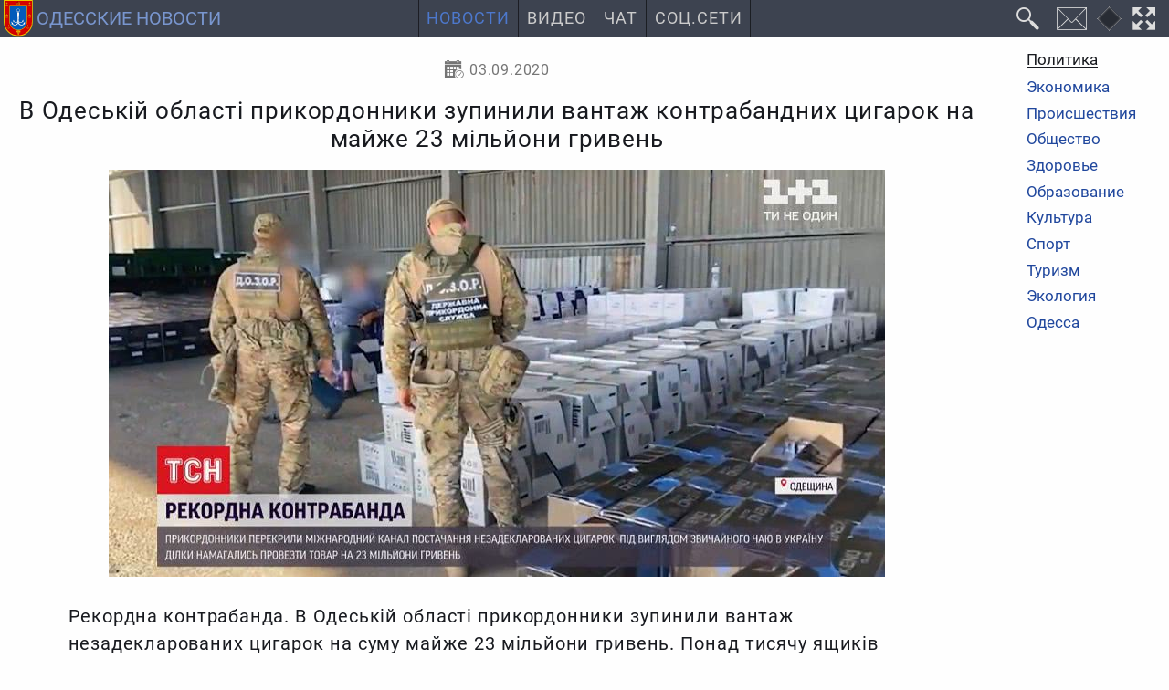

--- FILE ---
content_type: text/html; charset=utf-8
request_url: https://odessa-news.stream/politika/v-odeskiy-oblasti-prikordonniki-zupinili-vantazh-kontrabandnikh-tsigarok-na-mayzhe-23-milyoni-griven
body_size: 6301
content:
<!DOCTYPE html><html class="ru ltr" dir=ltr lang=ru-UA itemscope itemtype=https://schema.org/WebPage prefix="og: https://ogp.me/ns# fb: https://ogp.me/ns/fb# article: https://ogp.me/ns/article#"><head><meta charset=utf-8><meta name=viewport content="width=device-width"><meta http-equiv=X-UA-Compatible content="IE=edge"><title itemprop="name headline">В Одеській області прикордонники зупинили вантаж контрабандних цигарок на майже 23 мільйони гривень</title><meta name=description itemprop="description about" content="Рекордна контрабанда. В Одеській області прикордонники зупинили вантаж незадекларованих цигарок на суму майже 23 мільйони гривень. Понад тисячу ящиків тютюнових виробів в Україну ділки провозили у контейнері на теплоході під виглядом звичайного чаю. Про те, що всередині &mdash; наймасштабніша за останні десятиліття контрабандна партія цигарок, прикордонники дізнались, однак, коли для перевірки залучили прикордонний спецпідрозділ &laquo;Дозор&raquo;, контрабандисти швидко відкрили контейнер та визнали, що намагалися провести наймасштабнішу за останні десятиліття контрабанду цигарок."><meta name=keywords itemprop="keywords genre" content="политика,депутаты,райсовет,выборы,экономика,бизнес,предприятия,сельское хозяйство,налоги,аграрии,новости,одесская область,Одесса"><meta property=og:type content=article><meta property=og:title content="В Одеській області прикордонники зупинили вантаж контрабандних цигарок на майже 23 мільйони гривень"><meta property=og:description content="Рекордна контрабанда. В Одеській області прикордонники зупинили вантаж незадекларованих цигарок на суму майже 23 мільйони гривень. Понад тисячу ящиків тютюнових виробів в Україну ділки провозили у контейнері на теплоході під виглядом звичайного чаю. Про те, що всередині &mdash; наймасштабніша за останні десятиліття контрабандна партія цигарок, прикордонники дізнались, однак, коли для перевірки залучили прикордонний спецпідрозділ &laquo;Дозор&raquo;, контрабандисти швидко відкрили контейнер та визнали, що намагалися провести наймасштабнішу за останні десятиліття контрабанду цигарок."><meta itemprop="url mainEntityOfPage" property=og:url content=https://odessa-news.stream/politika/v-odeskiy-oblasti-prikordonniki-zupinili-vantazh-kontrabandnikh-tsigarok-na-mayzhe-23-milyoni-griven><meta itemprop="primaryImageOfPage thumbnailUrl" property=og:image content=https://odessa-news.stream/images/blog/2020-09/436f6eb432.jpeg><meta name=twitter:card content=summary_large_image><meta name=application-name property=og:site_name content="Одесские новости: Новости Одесской области и города Одесса"><meta name=theme-color content=#3d4350><meta name=mobile-web-app-capable content=yes><meta name=apple-mobile-web-app-title content="Одесские новости: Новости Одесской области и города Одесса"><meta name=apple-mobile-web-app-capable content=yes><meta name=apple-mobile-web-app-status-bar-style content=#3d4350><link rel=mask-icon href=/_img/favicon/favicon.svg color=#3d4350><link rel="shortcut icon" href=/favicon.ico type=image/x-icon><link rel=icon href=/favicon.png sizes=16x16 type=image/png><link rel=icon href=/_img/favicon/favicon32.png sizes=32x32 type=image/png><link rel=icon href=/_img/favicon/favicon48.png sizes=48x48 type=image/png><link rel=icon href=/_img/favicon/favicon62.png sizes=62x62 type=image/png><link rel=icon href=/_img/favicon/favicon192.png sizes=192x192 type=image/png><link rel=apple-touch-startup-image href=/_img/favicon/favicon192.png><link rel=apple-touch-icon href=/_img/favicon/favicon120.png><link rel=apple-touch-icon sizes=152x152 href=/_img/favicon/favicon152.png><link rel=apple-touch-icon sizes=167x167 href=/_img/favicon/favicon167.png><link rel=apple-touch-icon sizes=180x180 href=/_img/favicon/favicon180.png><link rel=apple-touch-icon sizes=192x192 href=/_img/favicon/favicon192.png><link rel=stylesheet href="/min.css?v=13"> <script id=prod src="/min.js?v=12" data-sw-file=/sw-stream-news.js data-disq=odesskie-novosti data-gsearch-id=4a0ab2646a18c9221 data-push=11b76292-a5b6-4e28-9bde-70ffbc774f82 data-push-safari=web.onesignal.auto.09206a8d-cae3-491c-ad76-7a8d47a79aca data-asense=ca-pub-4893032093594716 defer></script> <script id=gtag src="https://www.googletagmanager.com/gtag/js?id=G-ST1S5LZS45" async></script><link rel=alternate type=application/rss+xml title="Одесские новости" href=https://feeds.feedburner.com/novosti-odessa><meta property=fb:app_id content=263548488388187><meta property=article:section content=Политика /><link rel=manifest href=/manifest.json><meta name=msapplication-config content=/browserconfig.xml></head><body id=z3w_131 class="c_content v_article id_42394 trans_header"><div id=system-message-container> </div> <header id=header data-turbolinks-permanent> <a id=logo href=/ title="Новости Одесской области и города Одесса" data-mobile-title=Новости><img src=/_img/logo.svg alt="Новости Одесса" width=42 height=42><span class=logo_text>Одесские новости</span></a> <nav id=z3_menu><ul> <li class="m101 home deep dad"><a href=/ title="Новости Одесской области">Новости</a><ul class=hide_ul><li class="m125 here active"><a href=/politika title="Политические новости Одесской области">Политика</a></li><li class=m126><a href=/ekonomika title="Экономические новости Одесской области">Экономика</a></li><li class=m127><a href=/proisshestviya title="Происшествия в Одесской области">Происшествия</a></li><li class=m129><a href=/obshchestvo title="Общественные новости Одесской области">Общество</a></li><li class=m131><a href=/zdorove title="Здоровье и медицина в Одесской области">Здоровье</a></li><li class=m134><a href=/obrazovanie title="Новости образования в Одесской области">Образование</a></li><li class=m130><a href=/kultura title="Новости культуры в Одесской области">Культура</a></li><li class=m132><a href=/sport title="Новости спорта в Одесской области">Спорт</a></li><li class=m136><a href=/ekologiya title="Новости экологии в Одесской области">Экология</a></li><li class=m135><a href=/odessa title="Новости города Одесса">Одесса</a></li><li class=m147><a href=/arkhiv title="Архив одесских новостей">Архив</a></li></ul></li><li class=m140><a href=/video title="Одесса Сегодня Видео: Одесская видеолента с Ютуба">Видео</a></li><li class=m137><a href=/chat>Чат</a></li><li class=m151><a href=/odessa-social-media title="Одесса в социальных сетях">Соц.Сети</a></li> </ul> </nav><div class="header-buttons dfc"> <button id=custom-gsearch-button class=i_search title=Поиск data-modal-title=Поиск data-jsearch-href=/search data-jsearch-title="Поиск на сайте"><i>Поиск</i></button> <button id=contact-form class=i_mail title=Контакты type=button data-form-url="/?tmpl=form"><i>Контакты</i></button> <button id=change-dsgn class=dsgn data-dsgn=onedark title="Изменить цветовую схему" type=button><i>Изменить цветовую схему</i></button> <button id=fullscreen-mode class=i_fw title="F11 - полноэкранный режим" type=button><i>Во весь экран</i></button> <button id=z3_mobmenu class=i_menu title=Меню type=button><i>Меню</i></button> </div> </header><div id=t131><aside id=side_b><div class=sticky> <nav class=all_cats><ul> <li class="m102 here active"><a href=/politika title="Политические новости Одесской области">Политика</a></li><li class=m105><a href=/ekonomika title="Экономические новости Одесской области">Экономика</a></li><li class=m106><a href=/proisshestviya title="Происшествия в Одесской области">Происшествия</a></li><li class=m117><a href=/obshchestvo title="Общественные новости Одесской области">Общество</a></li><li class=m119><a href=/zdorove title="Здоровье и медицина в Одесской области">Здоровье</a></li><li class=m122><a href=/obrazovanie title="Новости образования в Одесской области">Образование</a></li><li class=m118><a href=/kultura title="Новости культуры в Одесской области">Культура</a></li><li class=m120><a href=/sport title="Новости спорта в Одесской области">Спорт</a></li><li class=m121><a href=/turizm title="Новости туризма в Одесской области">Туризм</a></li><li class=m124><a href=/ekologiya title="Новости экологии в Одесской области">Экология</a></li><li class=m123><a href=/odessa title="Новости города Одесса">Одесса</a></li> </ul> </nav> </div> </aside> <main><article id=v-odeskiy-oblasti-prikordonniki-zupinili-vantazh-kontrabandnikh-tsigarok-na-mayzhe-23-milyoni-griven class="full_article art_42394 cat_11" itemprop=mainEntity itemscope itemtype=https://schema.org/Article prefix="og: http://ogp.me/ns/article#" itemid=https://odessa-news.stream/politika/v-odeskiy-oblasti-prikordonniki-zupinili-vantazh-kontrabandnikh-tsigarok-na-mayzhe-23-milyoni-griven#Article lang=uk> <header><div class=full_article_info> <time class="i_calendar1 jtt" datetime=2020-09-03T04:12:02+03:00 title="Опубликовано: 03 сентября 2020" itemprop=datePublished property=article:published_time> 03.09.2020 </time> <span class="i_eye jtt" title="Просмотров: 301"><meta itemprop=interactionCount content=UserPageVisits:301>301 </span> </div><div class=page-header><h1 id=v-odeskiy-oblasti-prikordonniki-zupinili-vantazh-kontrabandnikh-tsigarok-na-mayzhe-23-milyoni-griven itemprop="headline name">В Одеській області прикордонники зупинили вантаж контрабандних цигарок на майже 23 мільйони гривень</h1></div><div class=article_image itemprop=image itemscope itemtype=https://schema.org/ImageObject><figure> <img src=/images/blog/2020-09/436f6eb432.jpeg alt="В Одеській області прикордонники зупинили вантаж контрабандних цигарок на майже 23 мільйони гривень" itemprop=image width=850 height=446> </figure><meta itemprop=url content=https://odessa-news.stream/images/blog/2020-09/436f6eb432.jpeg><meta itemprop=name content="В Одеській області прикордонники зупинили вантаж контрабандних цигарок на майже 23 мільйони гривень"><meta itemprop=description content="В Одеській області прикордонники зупинили вантаж контрабандних цигарок на майже 23 мільйони гривень"><meta itemprop=width content=850><meta itemprop=height content=446></div></header><div id=articlebody class=speakable><p itemprop=description> Рекордна контрабанда. В Одеській області прикордонники зупинили вантаж незадекларованих цигарок на суму майже 23 мільйони гривень. Понад тисячу ящиків тютюнових виробів в Україну ділки провозили у контейнері на теплоході під виглядом звичайного чаю. Про те, що всередині &mdash; наймасштабніша за останні десятиліття контрабандна партія цигарок, прикордонники дізнались, однак, коли для перевірки залучили прикордонний спецпідрозділ &laquo;Дозор&raquo;, контрабандисти швидко відкрили контейнер та визнали, що намагалися провести наймасштабнішу за останні десятиліття контрабанду цигарок.	</p><div itemprop=articleBody><p> </p><br/><br/><br/>Читайте нас в Telegram	</div></div><div class="m0a gads tac"> <ins class=adsbygoogle style="display:block; text-align:center;" data-ad-layout=in-article data-ad-format=fluid data-ad-client=ca-pub-4893032093594716 data-ad-slot=1370727617></ins> </div><footer><div class="dfwsb art_bottom"><div class=category_name> <a class=i_folder href=/politika itemprop="articleSection genre" content=Политика>Политика</a> </div><div id=art-vote><div class=content_vote> <input type=hidden name=task value=article.vote> <input type=hidden name=hitcount value=0> <input type=hidden name=url value="https://odessa-news.stream/politika/v-odeskiy-oblasti-prikordonniki-zupinili-vantazh-kontrabandnikh-tsigarok-na-mayzhe-23-milyoni-griven?hitcount=0&tmpl=sysmess"> <input type="hidden" name="4620b5638fc05ac857d48c6dfdf5793c" value="1" /> </div><div id=response-vote></div><div class=content_rating itemprop=aggregateRating><meta itemprop=ratingValue content=5><meta itemprop=ratingCount content=1><div id=content_vote_42394 class=voting_stars><span class="vote_star green tt" data-vote=1 title=1></span><span class="vote_star green tt" data-vote=2 title=2></span><span class="vote_star green tt" data-vote=3 title=3></span><span class="vote_star green tt" data-vote=4 title=4></span><span class="vote_star green tt" data-vote=5 title=5></span></div></div></div></div></footer></article><hr><div id=disqus_thread data-art-id=42394 data-art-link=https://odessa-news.stream/politika/v-odeskiy-oblasti-prikordonniki-zupinili-vantazh-kontrabandnikh-tsigarok-na-mayzhe-23-milyoni-griven></div> <script id=microdata-Article type=application/ld+json>{"@context":"https:\/\/schema.org","@type":"NewsArticle","@id":"https:\/\/odessa-news.stream\/politika\/v-odeskiy-oblasti-prikordonniki-zupinili-vantazh-kontrabandnikh-tsigarok-na-mayzhe-23-milyoni-griven#Article","url":"https:\/\/odessa-news.stream\/politika\/v-odeskiy-oblasti-prikordonniki-zupinili-vantazh-kontrabandnikh-tsigarok-na-mayzhe-23-milyoni-griven","articleSection":"news","author":{"@id":"https:\/\/odessa-news.stream\/#Organization"},"publisher":{"@id":"https:\/\/odessa-news.stream\/#Organization"},"speakable":{"@type":"SpeakableSpecification","cssSelector":["h1",".speakable"]}}</script> </main><aside id=side_a><div class="custom side_logo"> <a href=/ title="Новости Одесской области и города Одесса"> <img src=/_img/logo.svg alt="Герб Одесской области" loading=lazy> </a></div></aside></div><div id=botmenu><div class=breadcrumb><ol class=breadcrumb_list itemprop=breadcrumb itemscope itemtype=https://schema.org/BreadcrumbList><meta itemprop=numberOfItems content=3><li class="path p_1 i_chev_r" itemprop=itemListElement itemscope itemtype=https://schema.org/ListItem> <a href=https://odessa-news.stream/ title=Новости itemprop=item> <span itemprop=name>Новости</span> <meta itemprop="url mainEntityOfPage" content=https://odessa-news.stream/></a> <meta itemprop=position content=1></li> <li class="path p_2 i_chev_r" itemprop=itemListElement itemscope itemtype=https://schema.org/ListItem> <a href=https://odessa-news.stream/politika title=Политика itemprop=item> <span itemprop=name>Политика</span> <meta itemprop="url mainEntityOfPage" content=https://odessa-news.stream/politika></a> <meta itemprop=position content=2></li> <li class="path p_3 here" itemprop=itemListElement itemscope itemtype=https://schema.org/ListItem> <a href=https://odessa-news.stream/politika/v-kievskom-sude-odessy-natsgvardeets-poluchil-vystrel-v-golovu title="В Киевском суде Одессы нацгвардеец получил выстрел в голову" itemprop=item> <span itemprop=name> В Киевском суде Одессы нацгвардеец получил выстрел в голову </span> <meta itemprop="url mainEntityOfPage" content=https://odessa-news.stream/politika/v-kievskom-sude-odessy-natsgvardeets-poluchil-vystrel-v-golovu></a> <meta itemprop=position content=3></li> </ol> </div> <script type=application/ld+json>{"@context":"http://schema.org","@type":"BreadcrumbList","numberOfItems":"3","itemListElement":[{"@type":"ListItem","position":1,"item":{"@id":"https://odessa-news.stream/","name":"Новости","mainEntityOfPage":"https://odessa-news.stream/","url":"https://odessa-news.stream/"}},{"@type":"ListItem","position":2,"item":{"@id":"https://odessa-news.stream/politika","name":"Политика","mainEntityOfPage":"https://odessa-news.stream/politika","url":"https://odessa-news.stream/politika"}},{"@type":"ListItem","position":3,"item":{"@id":"https://odessa-news.stream/politika/v-kievskom-sude-odessy-natsgvardeets-poluchil-vystrel-v-golovu","name":"В Киевском суде Одессы нацгвардеец получил выстрел в голову","mainEntityOfPage":"https://odessa-news.stream/politika/v-kievskom-sude-odessy-natsgvardeets-poluchil-vystrel-v-golovu","url":"https://odessa-news.stream/politika/v-kievskom-sude-odessy-natsgvardeets-poluchil-vystrel-v-golovu"}}]}</script> </div><footer id=footer data-turbolinks-permanent><div class="foot_info dfwsac p05"><div class=foot_links> <a href=https://nikolaev.odessa-news.stream title="Новости Николаевской области и города Николаев" target=_blank><img src=/_img/logos/nikolaevskie-novosti.svg alt="Новости Николаев" width=28 height=40 loading=lazy>Николаевские новости</a> <a href=https://kherson.odessa-news.stream title="Новости Херсонской области и города Херсон" target=_blank><img src=/_img/logos/khersonskie-novosti.svg alt="Новости Херсон" width=28 height=40 loading=lazy>Херсонские новости</a> <a href=https://it.odessa-news.stream title="Новости Интернет Технологий" target=_blank><img src=/_img/logos/it-news.png alt=Глобус width=30 height=30 loading=lazy>Новости IT</a> </div><div class=foot_smm_links> <a class=i_rss1 href=https://feeds.feedburner.com/novosti-odessa title="Новостная лента" target=_blank rel="nofollow noopener noreferrer"></a> <a class=i_fb href=https://www.facebook.com/OdesskieNovosti title="Одесские новости в FB" target=_blank rel="nofollow noopener noreferrer"></a> </div><div class=foot_contacts><p> <a href=/o-nas>О нас</a> </p><p> <a href=/politika-konfidentsialnosti>Политика конфиденциальности</a> </p><p> Контакты:<br> <a href="/cdn-cgi/l/email-protection#e38e828a8fa38c8786909082ce8d869490cd90979186828e" title="Написать письмо на электронную почту" target=_blank rel="nofollow noopener noreferrer"><span class="__cf_email__" data-cfemail="412c20282d012e25243232206c2f2436326f32353324202c">[email&#160;protected]</span></a> </p></div><p class=foot_desc>Круглосуточные новости Одесской области</p></div><div class="toup upbottom" title=Наверх role=button><i class=i_chev_t></i></div> <span class="toup upleft" title=Наверх role=button></span> </footer><div id=z3_modal data-turbolinks-permanent></div><div id=modal_container data-turbolinks-permanent></div> <script data-cfasync="false" src="/cdn-cgi/scripts/5c5dd728/cloudflare-static/email-decode.min.js"></script><script id=microdata-Organization type=application/ld+json>{"@context":"https:\/\/schema.org","@type":"Organization","@id":"https:\/\/odessa-news.stream\/#Organization","url":"https:\/\/odessa-news.stream\/","email":"mail@odessa-news.stream","name":"\u041e\u0434\u0435\u0441\u0441\u043a\u0438\u0435 \u043d\u043e\u0432\u043e\u0441\u0442\u0438: \u041d\u043e\u0432\u043e\u0441\u0442\u0438 \u041e\u0434\u0435\u0441\u0441\u043a\u043e\u0439 \u043e\u0431\u043b\u0430\u0441\u0442\u0438 \u0438 \u0433\u043e\u0440\u043e\u0434\u0430 \u041e\u0434\u0435\u0441\u0441\u0430","description":"\u041d\u043e\u0432\u043e\u0441\u0442\u0438 \u041e\u0434\u0435\u0441\u0441\u043a\u043e\u0439 \u043e\u0431\u043b\u0430\u0441\u0442\u0438 \u0438 \u0433\u043e\u0440\u043e\u0434\u0430 \u041e\u0434\u0435\u0441\u0441\u0430. \u0421\u0432\u0435\u0436\u0430\u044f \u0438 \u0430\u043a\u0442\u0443\u0430\u043b\u044c\u043d\u0430\u044f \u0438\u043d\u0444\u043e\u0440\u043c\u0430\u0446\u0438\u044f \u043e \u043f\u043e\u043b\u0438\u0442\u0438\u043a\u0435, \u044d\u043a\u043e\u043d\u043e\u043c\u0438\u043a\u0435, \u043f\u0440\u043e\u0438\u0441\u0448\u0435\u0441\u0442\u0432\u0438\u044f\u0445, \u0441\u043f\u043e\u0440\u0442\u0435, \u0442\u0443\u0440\u0438\u0437\u043c\u0435, \u043e\u0431\u0440\u0430\u0437\u043e\u0432\u0430\u043d\u0438\u0438, \u043c\u0435\u0434\u0438\u0446\u0438\u043d\u0435, \u043a\u0443\u043b\u044c\u0442\u0443\u0440\u0435, \u043e\u0431\u0449\u0435\u0441\u0442\u0432\u0435, \u044d\u043a\u043e\u043b\u043e\u0433\u0438\u0438 \u0432 \u041e\u0434\u0435\u0441\u0441\u043a\u043e\u0439 \u043e\u0431\u043b\u0430\u0441\u0442\u0438 \u0438 \u041e\u0434\u0435\u0441\u0441\u0435.","keywords":"\u041e\u0434\u0435\u0441\u0441\u043a\u0430\u044f \u043e\u0431\u043b\u0430\u0441\u0442\u044c, \u041e\u0434\u0435\u0441\u0441\u0430, \u043d\u043e\u0432\u043e\u0441\u0442\u0438, \u0441\u0432\u043e\u0434\u043a\u0438 \u043d\u043e\u0432\u043e\u0441\u0442\u0435\u0439, \u0445\u0440\u043e\u043d\u0438\u043a\u0430, \u043f\u043e\u043b\u0438\u0442\u0438\u043a\u0430, \u044d\u043a\u043e\u043d\u043e\u043c\u0438\u043a\u0430, \u043f\u0440\u043e\u0438\u0441\u0448\u0435\u0441\u0442\u0432\u0438\u044f, \u043a\u0440\u0438\u043c\u0438\u043d\u0430\u043b, \u043e\u0431\u0449\u0435\u0441\u0442\u0432\u043e, \u043a\u0443\u043b\u044c\u0442\u0443\u0440\u0430, \u0437\u0434\u043e\u0440\u043e\u0432\u044c\u0435, \u0441\u043f\u043e\u0440\u0442, \u0442\u0443\u0440\u0438\u0437\u043c, \u043e\u0431\u0440\u0430\u0437\u043e\u0432\u0430\u043d\u0438\u0435, \u044d\u043a\u043e\u043b\u043e\u0433\u0438\u044f.","logo":{"@type":"ImageObject","url":"https:\/\/odessa-news.stream\/_img\/favicon\/favicon512.png","width":"512","height":"512"}}</script><script id=microdata-WebSite type=application/ld+json>{"@context":"https:\/\/schema.org","@type":"WebSite","@id":"https:\/\/odessa-news.stream\/#Organization","potentialAction":{"@type":"SearchAction","name":"\u041e\u0434\u0435\u0441\u0441\u043a\u0438\u0435 \u043d\u043e\u0432\u043e\u0441\u0442\u0438: \u041d\u043e\u0432\u043e\u0441\u0442\u0438 \u041e\u0434\u0435\u0441\u0441\u043a\u043e\u0439 \u043e\u0431\u043b\u0430\u0441\u0442\u0438 \u0438 \u0433\u043e\u0440\u043e\u0434\u0430 \u041e\u0434\u0435\u0441\u0441\u0430","target":"https:\/\/odessa-news.stream\/search?searchword={search_term_string}","query-input":"required name=search_term_string"}}</script><script>(function(){function c(){var b=a.contentDocument||a.contentWindow.document;if(b){var d=b.createElement('script');d.innerHTML="window.__CF$cv$params={r:'9c76ffd89b5db6ed',t:'MTc3MDAwNzExMA=='};var a=document.createElement('script');a.src='/cdn-cgi/challenge-platform/scripts/jsd/main.js';document.getElementsByTagName('head')[0].appendChild(a);";b.getElementsByTagName('head')[0].appendChild(d)}}if(document.body){var a=document.createElement('iframe');a.height=1;a.width=1;a.style.position='absolute';a.style.top=0;a.style.left=0;a.style.border='none';a.style.visibility='hidden';document.body.appendChild(a);if('loading'!==document.readyState)c();else if(window.addEventListener)document.addEventListener('DOMContentLoaded',c);else{var e=document.onreadystatechange||function(){};document.onreadystatechange=function(b){e(b);'loading'!==document.readyState&&(document.onreadystatechange=e,c())}}}})();</script><script defer src="https://static.cloudflareinsights.com/beacon.min.js/vcd15cbe7772f49c399c6a5babf22c1241717689176015" integrity="sha512-ZpsOmlRQV6y907TI0dKBHq9Md29nnaEIPlkf84rnaERnq6zvWvPUqr2ft8M1aS28oN72PdrCzSjY4U6VaAw1EQ==" data-cf-beacon='{"version":"2024.11.0","token":"623940190cff41e293bdc82b33d76f79","r":1,"server_timing":{"name":{"cfCacheStatus":true,"cfEdge":true,"cfExtPri":true,"cfL4":true,"cfOrigin":true,"cfSpeedBrain":true},"location_startswith":null}}' crossorigin="anonymous"></script>
</body></html>

--- FILE ---
content_type: text/html; charset=utf-8
request_url: https://www.google.com/recaptcha/api2/aframe
body_size: 150
content:
<!DOCTYPE HTML><html><head><meta http-equiv="content-type" content="text/html; charset=UTF-8"></head><body><script nonce="drkRZd2-loi3oKhnJx-C_Q">/** Anti-fraud and anti-abuse applications only. See google.com/recaptcha */ try{var clients={'sodar':'https://pagead2.googlesyndication.com/pagead/sodar?'};window.addEventListener("message",function(a){try{if(a.source===window.parent){var b=JSON.parse(a.data);var c=clients[b['id']];if(c){var d=document.createElement('img');d.src=c+b['params']+'&rc='+(localStorage.getItem("rc::a")?sessionStorage.getItem("rc::b"):"");window.document.body.appendChild(d);sessionStorage.setItem("rc::e",parseInt(sessionStorage.getItem("rc::e")||0)+1);localStorage.setItem("rc::h",'1770007114323');}}}catch(b){}});window.parent.postMessage("_grecaptcha_ready", "*");}catch(b){}</script></body></html>

--- FILE ---
content_type: text/css
request_url: https://odessa-news.stream/min.css?v=13
body_size: 15600
content:
body,html{background-color:#fefefe}html,main{width:100%}body,mark{color:#181a1f}figure,table{width:-webkit-max-content;max-width:100%}figure,iframe,table,table caption{max-width:100%}#z3_menu>ul,main{letter-spacing:1px}#header,#system-message,.mmo main::before{position:fixed;left:0;right:0}.mmo #z3_menu,body{overflow-x:hidden;overflow-y:auto}.item_img,.mmo,.modal_container-visible,.upbottom,.z3_modal,svg:not(:root){overflow:hidden}#tags .item_img,.lang_list li.lang-active{order:0}#logo,#system-message-container .alert-heading,#z3_menu>ul>li,.blog_tags a,.tagspopular a{text-transform:uppercase}#logo>.logo_text,#z3_menu .hide_ul,.blog_tags a,.foot_links>a,.item_img>.desc_info>*,.search label{white-space:nowrap}.tooltipster-content,body *{box-sizing:border-box}@font-face{font-family:'Open Sans';font-display:swap;src:local('Open Sans'),local('OpenSans'),url(/_fonts/opensans.woff2) format('woff2'),url(/_fonts/opensans.woff) format('woff'),url(/_fonts/opensans.ttf) format('truetype'),url(/_fonts/opensans.eot) format('embedded-opentype');font-weight:400;font-style:normal}@font-face{font-family:roboto;font-display:swap;src:local('Roboto'),local('roboto'),url(/_fonts/roboto/roboto.woff2) format('woff2'),url(/_fonts/roboto/roboto.woff) format('woff'),url(/_fonts/roboto/roboto.ttf) format('truetype'),url(/_fonts/roboto.eot) format('embedded-opentype');font-weight:400;font-style:normal}@font-face{font-family:icons;font-display:block;src:url(/_fonts/icons.woff2) format('woff2'),url(/_fonts/icons.woff) format('woff'),url(/_fonts/icons.ttf) format('truetype'),url(/_fonts/icons.eot) format('embedded-opentype'),url(/_fonts/icons.otf);font-style:normal;font-weight:400}html{height:100%;overscroll-behavior-y:contain;font-size:115%;-webkit-text-size-adjust:115%;-ms-text-size-adjust:115%;font-family:sans-serif,icons}body{cursor:default;font:1rem/1.1 roboto,arial,sans-serif,icons;padding:2.3rem 0 0;margin:0}pre,table,textarea{overflow:auto}main{font:1.2rem/1.6 roboto,arial,sans-serif,icons;max-width:74%;flex:1 0;order:2;margin:0 auto;padding:0 1vw;word-spacing:.03em}#header-lang .lang_flag,.db,.foot_smm_links>a>img,article,aside,details,figcaption,figure,footer,header,hgroup,nav,section,summary{display:block}#modal_container>div.modal_child-active,#z3_modal>div,.article_image figure,.content_rating,.dib,.form.form_inline,.mdl_login_fields,.search>form>fieldset,.touchevents #z3_menu a.icon_only>span,.voting_stars,.z3w_jform .control-group label,.z3w_jform .subform-repeatable-wrapper .media-preview,a,audio,b,canvas,code,img,kbd,pre,samp,strong,video{display:inline-block}audio:not([controls]){display:none;height:0}[hidden]{display:none}a,a:visited,label{text-decoration:none;outline:0;cursor:pointer}a{line-height:1;color:#2451b2}.tr a{transition:visibility .2s,opacity .2s,transform .2s,color .2s,background-color .2s,box-shadow .2s}a:active,a:focus,a:hover{outline:0}.blog h2>a:hover,.blog h2>a:visited:hover,.blog h3>a:hover,.blog h3>a:visited:hover,.only_links h2>a:hover,.only_links h3>a:hover,a:focus,a:hover{color:#1e4392}.h1,.h2,.h3,.h4,.h5,.h6,h1,h2,h3,h4,h5,h6{margin:0;text-align:center;font-weight:400;line-height:1;padding:.5em 0}.h5,.h6,h5,h6{text-align:inherit}.h1,h1{font-size:2.2em;padding:.67em 0}.breadcrumb .path.p_1>a::before,.h2,h2{font-size:1.5em}.h3,h3{font-size:1.35em}.h4,h4{font-size:1.25em}.h5,h5{font-size:1.2em}.h6,h6{font-size:1.15em}abbr[title]{border-bottom:1px dotted #4d78cc;-webkit-text-decoration-color:#4d78cc;text-decoration-color:#4d78cc}b,strong{font-weight:700}blockquote{font:.9em/1.2 roboto,'Open Sans',sans-serif,icons;margin:1em 0 1em 2%;padding:.25em 0 .25em 2%;background-color:rgba(0,0,0,.01);border-left:3px solid #70b4b3}#articlebody ul,#cpa ul.cpa_desc>li,blockquote>p,dl,menu,ol{margin:.25em 0}q{font:italic 1em/1.4 roboto,'Open Sans',sans-serif,icons;quotes:none}q::before{content:'\201C'}q::after{content:'\201D'}cite{font-style:normal}cite::before{content:'\00AB'}cite::after{content:'\00BB'}cite::after,cite::before,q::after,q::before{color:#70b4b3}dfn{font-style:italic}mark{background-color:#70b4b3}em{text-decoration:underline}em,s,u{-webkit-text-decoration-color:#70b4b3;text-decoration-color:#70b4b3}p,pre{margin:1em 0;padding:0}#articlebody,pre{margin:1em auto;word-wrap:break-word}code,kbd,pre,samp{font-family:Consolas,"Lucida Console",Monaco,"Courier New",Courier,monospace,serif;font-size:.95em;color:#cecece;background-color:#282c34;padding:.15em}pre,pre>code{display:block}code{padding:.2em}pre{max-width:93vw;font-size:.9em;padding:.5em;border:1px solid rgba(0,0,0,.5);white-space:pre}pre>code{font-size:1em}small{font-size:80%}sub,sup{font-size:75%;line-height:0;position:relative;vertical-align:baseline}sup{top:-.5em}sub{bottom:-.25em}dd{margin:0 0 0 2%}#articlebody ul,menu,ol{padding:0 0 0 2%}#articlebody ul{list-style:disc}#articlebody ol ol,#articlebody ul ul{font-size:.97em;list-style-type:circle}.all_cats ul,.tagspopular ul,ul{list-style:none;padding:0;margin:0}img{border:0;-ms-interpolation-mode:bicubic}figure{width:max-content;margin:0 auto;text-align:center}#cpa .cpa_contact>.btn,.fs075,figcaption{font-size:.75em}#custom-gsearch form.gsc-search-box,#custom-gsearch table,.archive .result-text,.blog_header .short_desc p,.intro_text>p,.lenta_article_content>p,.m0,form,table td>p{margin:0}fieldset{border:1px solid rgba(0,0,0,.3);margin:0;padding:.35em .625em .75em}legend{border:0;padding:0 .3em;white-space:normal}input[type=button],input[type=reset],input[type=submit]{-webkit-appearance:button}.btn,button,input[type=button],input[type=reset],input[type=submit]{display:inline-flex;align-items:center;justify-content:center;font:1.1em/1 roboto,'Open Sans',sans-serif,icons;margin:0;padding:.5em 1em;color:#fefefe;background-color:#3367d6;box-shadow:0 .1em .3em #020408;border:none;border-radius:0;text-transform:uppercase;cursor:pointer;outline:0}iframe,table{display:block}.blog h2>a:visited,.blog h3>a:visited,.only_links .blog h2>a,.only_links .blog h3>a,select{color:#181a1f}input,select,select>optgroup,textarea{background-color:#fefefe}.tr #z3_menu,.tr .btn,.tr button,.tr input[type=button],.tr input[type=reset],.tr input[type=submit]{transition:visibility .3s,opacity .3s,transform .3s,color .3s,background-color .3s,box-shadow .3s}.btn:hover,button:hover,input[type=button]:hover,input[type=reset]:hover,input[type=submit]:hover{background-color:#2f5dc0;box-shadow:0 .25em .5em #0a1733;transform:scale(1.1)}.btn:active,button:active,input[type=button]:active,input[type=reset]:active,input[type=submit]:active{box-shadow:0 0 .3em #0a1733;transform:scale(.9);transition:visibility .1s,opacity .1s,transform .1s,color .1s,background-color .1s,box-shadow .1s}.btn:focus,button:focus,input[type=button]:focus,input[type=reset]:focus,input[type=submit]:focus{background-color:#2051b9}a.btn:active,a.btn:focus,a.btn:hover{color:#fefefe}.touchevents .btn:hover,.touchevents button:hover,.touchevents input[type=button]:hover,.touchevents input[type=reset]:hover,.touchevents input[type=submit]:hover{transform:scale(1)}.touchevents .btn:active,.touchevents button:active,.touchevents input[type=button]:active,.touchevents input[type=reset]:active,.touchevents input[type=submit]:active{transform:scale(.9)}input,select,textarea{font:1em/1.5 roboto,'Open Sans',sans-serif,icons;height:2em;margin:0;padding:.3em;color:#181a1f;border:none;box-shadow:0 0 .3em #5c6370 inset;vertical-align:baseline;outline:0;filter:none}select,select option{font-size:1em}.tr input,.tr select,.tr textarea{transition:visibility .3s,opacity .3s,transform .3s,color .3s,box-shadow .3s}input:hover,select:hover,textarea:hover{box-shadow:0 0 .2em #5c6370 inset}.form_field.error input:focus,.form_field.error textarea:focus,.z3w_jform .error>input:focus,.z3w_jform .error>textarea:focus,input:focus,select:focus,textarea:focus{box-shadow:0 0 .2em #5c6370}button[disabled],button[disabled]:hover,input[disabled],input[disabled]:hover{color:inherit;box-shadow:0 .1em .3em #020408;opacity:.4;cursor:not-allowed;transform:unset}input[readonly],textarea[readonly] input[readonly]:hover,textarea[readonly]:active,textarea[readonly]:focus input[readonly]:active,textarea[readonly]:hover input[readonly]:focus{color:inherit;box-shadow:0 0 .3em #5c6370 inset;opacity:.4;cursor:not-allowed}input[type=search]{-webkit-appearance:textfield}input[type=search]::-webkit-search-cancel-button,input[type=search]::-webkit-search-decoration{-webkit-appearance:none}input[type=checkbox],input[type=color],input[type=radio],input[type=range]{line-height:1;padding:0;background-color:transparent;box-shadow:none}input[type=checkbox],input[type=radio]{box-sizing:border-box;height:auto;margin-right:.25em;box-shadow:none;cursor:pointer;-webkit-appearance:none;appearance:none}input[type=checkbox]::before{content:'\e018';color:#3367d6}input[type=checkbox]:checked::before{content:'\e019';color:#4bae4f}input[type=radio]::before,input[type=radio]:checked::before{content:'';display:inline-block;width:.9em;height:.9em;border:.1em solid;border-radius:50%;vertical-align:top}table caption,table td,table th{border:1px solid rgba(0,0,0,.3)}.z3w_jform .subform-repeatable-wrapper .btn-primary,input[type=radio]::before{color:#3367d6}input[type=radio]:checked::before{color:#4bae4f;background-color:#4bae4f}input[type=color]{height:1.25em;width:1.25em;vertical-align:text-bottom}input[type=range]{height:inherit;width:inherit;vertical-align:middle}button::-moz-focus-inner,input::-moz-focus-inner{border:0;padding:0}.pag_active,.pag_num>a{border:1px solid}textarea{vertical-align:top;width:100%;min-height:4.2em;line-height:1.2}label{line-height:1}select{line-height:2;height:2em!important;border:none;padding:0 1.25em 0 .3em;background-image:url([data-uri]);background-repeat:no-repeat;background-position:99% 50%;background-position-x:calc(100% - .25em);background-position-y:center;background-size:.75em;cursor:pointer;-webkit-appearance:none;appearance:none}select::-ms-expand{display:none}select>optgroup{font-size:.8em}select>optgroup>option{font-size:1.2em}iframe{border:none}hr{height:1px;color:rgba(0,0,0,.3);border-color:rgba(0,0,0,.3);border-style:solid}table{width:max-content;font-size:.8em;margin:0 auto;border-collapse:collapse;border-spacing:0}table caption{border-bottom:0}table tfoot,table thead{font-size:.9em;background-color:rgba(0,0,0,.1)}table tr:hover{background-color:rgba(0,0,0,.15)}table td,table th{line-height:1.2;padding:.5em;text-align:center}::-webkit-scrollbar{width:8px}.touchevents ::-webkit-scrollbar{width:3px}::-webkit-scrollbar-track{background:0 0}::-webkit-scrollbar-track:hover{background:0 0}::-webkit-scrollbar-thumb{background:#3d4350}::-webkit-scrollbar-thumb:hover{background:#757575}.header-buttons .dsgn,.header-buttons .dsgn:hover{background-color:#282c34}@-moz-document url-prefix(){input,input:focus,input:hover,select,select:focus,select:hover,textarea,textarea:focus,textarea:hover{filter:none}div,html,nav{scrollbar-color:#3d4350 transparent;scrollbar-width:thin}}#custom-gsearch .gs-promotion-image-box img.gs-promotion-image,#custom-gsearch .gsc-adBlock,#custom-gsearch iframe,.dn,body.fw_page #botmenu,body.fw_page aside,body.fw_page footer{display:none!important}#t131,#z3_menu a,.df,.dfc,.dfcc,.dfsa,.dfsac,.dfsb,.dfsbc,.smm_timelines .fb_timelines,.smm_timelines .label_twtr,.smm_timelines .smm_timelines_switcher:checked~.smm_timelines_switcher_labels>label.label_fb,.smm_timelines .smm_timelines_switcher:checked~.twtr_timelines{display:flex}#header,#lenta .lenta_user,#z3_menu>ul,.dfw,.dfwc,.dfwcc,.dfwsa,.dfwsac,.dfwsb,.dfwsbc{display:flex;flex-wrap:wrap}#header-lang,#logo,.lang_list{display:inline-flex}#botmenu-lang,#tags .item_desc_footer,#z3_menu a.icon_only>span,#z3_mobmenu,.blg_dsgn>.blg_dsgn-btn>i,.breadcrumb .path.p_1 span,.desc_info>.i_eye,.dsq_widget_comments .dsq-widget-meta a+a,.dsq_widget_comments .dsq-widget-meta a[href^="#comment-"],.full_article_info>.i_eye,.header-buttons button>i,.item_img>.desc_info,.items_container+.items_container .pagination,.lang_list a>i,.newsflash .i_eye,.only_links .item_desc_footer,.only_links .item_img,.only_links time.i_calendar1::before,.only_links ul.blog_tags,.page-registration .fieldset_fieldsetSN>.control-group>.control-label,.smm_timelines .label_fb,.smm_timelines .smm_timelines_switcher,.smm_timelines .smm_timelines_switcher:checked~.fb_timelines,.smm_timelines .smm_timelines_switcher:checked~.smm_timelines_switcher_labels>label.label_twtr,.smm_timelines .twtr_timelines,.tooltipster-base .comment .i_user::after,.z3w_jform .control-label label>.star,.z3w_jform .field-spacer{display:none}#header,.dfc,.dfcc,.dfwc,.dfwcc,.pagination a{justify-content:center}.dfsb,.dfsbc,.dfwsb,.dfwsbc{justify-content:space-between}.dfsa,.dfsac,.dfwsa,.dfwsac{justify-content:space-around}#z3_menu a,.aic,.dfcc,.dfwcc,.dfwsac,.dfwsbc{align-items:center}.f1,.f1c{flex:1 0}#cpa .cpa_contact,.f1c{align-self:center}.search-results,.tal{text-align:initial}#botmenu-lang,#system-message,.all_cats,.article_image,.comments_form .form_field-submit,.form,.form_container,.home_desc,.item_img>.desc_info,.mdl_login,.page-registration .fieldset_fieldsetSN,.search,.side_logo,.stt::after,.tac,.tagspopular,.tt::after,.upbottom,.z3w_jform .control-group{text-align:center}.fr{float:right}.fl{float:left}.lsn{list-style:none;margin:0;padding:0}.red,.voting_response .error{color:#e61b1b}#system-message{z-index:999;cursor:pointer;color:#ccc;background-color:#111;padding:1em 0;box-shadow:0 .25em .5em #21252b}#logo,.header_transp #z3_menu a:focus,.header_transp #z3_menu a:hover{color:#7996cf}#header,.upbottom{background-color:#3d4350}.tr #header,.tr #system-message{transition:transform .3s}#header-lang,.touchevents #z3_mobmenu{transition:visibility .3s,opacity .3s,transform .3s,color .3s,background-color .3s,box-shadow .3s}.hdr-unpinned #system-message{transform:translateY(-2.3em)}#system-message::before{position:absolute;top:0;right:0;content:'\e001';color:#e61b1b}#system-message-container .alert-heading{color:#e61b1b}#system-message-container .alert-success .alert-heading{color:#73a15d}#t131{flex-wrap:wrap;min-height:100vh}#side_a,#side_b{flex:0 1 13%;font-size:.85em;padding:0 .5rem;z-index:1}#side_a,.lang_list li{order:1}#side_b{order:3}#header{top:0;z-index:9;font-size:.8rem;height:2.3rem}#header input{color:#ddd;background-color:transparent}#botmenu-lang .lang_list:hover li,.hdr-pinned.hdr-not-top #header{opacity:.9}#cpa:hover,.accordion-content.active,.hdr-pinned.hdr-not-top #header:hover,.mdl_login-login .mdl_login_links:hover,.tooltipster-fade.tooltipster-show{opacity:1}#header-lang li,#z3_menu .hide_ul,.touchevents #z3_menu{opacity:0;visibility:hidden}.hdr-not-top #header,.hdr-unpinned #header{transform:translateY(-100%)}.hdr.hdr-pinned #header,.item_img:hover>.desc_info,.touchevents.hdr-not-top .upleft{transform:translateY(0)}#z3_menu>ul{height:100%;font-size:1.4em;line-height:1.5}#contact-form,#cpa a,#lenta .lenta_user_form_response,#z3_menu .deep,.blog_cutom_img,.oldtv,.stt,.tt,.upbottom>.i_chev_t,body.fw_page main>section{position:relative}#z3_menu .hide_ul{position:absolute;min-width:100%;background-color:rgba(61,67,80,.98);box-shadow:0 1px 5px #5c6370,0 5px 25px #000}.tr #z3_menu .hide_ul{transition:visibility .35s,opacity .35s,transform .35s,color .35s,background-color .35s,box-shadow .35s}#z3_menu>ul>.deep>ul{font-size:.95em;left:0;top:99%;transform:rotateX(90deg);transform-origin:0 0}#z3_menu .hide_ul>.deep>.hide_ul{top:0;left:100%;transform:rotateY(90deg)}#z3_menu .hide_ul>.deep:hover>.hide_ul,#z3_menu>ul>.deep:hover>ul{visibility:visible;display:block;opacity:1;z-index:99}#z3_menu>ul>.deep:hover>ul{transform:rotateX(0)}#z3_menu .hide_ul>.deep:hover>.hide_ul{transform:rotateY(0)}#z3_menu .hide_ul>li{border-bottom:1px solid rgba(24,26,31,.9);text-transform:none}#z3_menu .hide_ul>li:last-child{border:none}#z3_menu a{height:100%;padding:.5em .75em;color:#ccc}#logo,.header-buttons button{align-items:center;height:100%}.tr #z3_menu a{transition:color .2s,background-color .2s,box-shadow .2s}#z3_menu a:focus,#z3_menu a:hover{background-color:rgba(24,26,31,.9)}#z3_menu>ul>li{display:inline-block;font-size:.9em;border-left:1px solid rgba(24,26,31,.9)}#z3_menu>ul>li:last-child{border-right:1px solid rgba(24,26,31,.9)}#fw.hdr-top #z3_menu>ul>li,#fw.hdr-top #z3_menu>ul>li:last-child{border-color:transparent}#z3_menu .active>a,#z3_menu .active_alias>a{color:#4d78cc}#z3_menu>ul>li>a{padding:.5em .5em .45em}#z3_mobmenu{order:1}.mmo main::before{content:'';top:0;bottom:0;background:rgba(0,0,0,.8);z-index:2}.header-buttons button,.header-buttons button:focus,.header-buttons button:hover,.touchevents .header_transp #header ul.hide_ul{background-color:transparent}.mmo #z3_mobmenu{position:relative;z-index:999}.mmo #z3_mobmenu:before{content:'\e001';font-size:1.2em;color:#e61b1b}.no-touchevents .mmo #z3_mobmenu:before{padding-right:.35em}.touchevents #z3_menu{position:fixed;top:0;bottom:0;right:0;min-height:100vh;z-index:-1}.mmo #z3_menu{display:block;background-color:#181a1f;box-shadow:0 0 1em #5c6370;visibility:visible;opacity:1;z-index:999}.touchevents #z3_menu>ul{display:inline-block;font-size:2em;margin:2em 1.5em 3em;height:auto;text-align:initial}.touchevents #z3_menu li{display:block;width:100%;border:none;white-space:nowrap}.search-results>hr,.touchevents #z3_menu>ul>li{margin:0 0 1em}.mmo #logo>img{z-index:1000}.touchevents #z3_menu a{display:inline-block;border-bottom:1px solid #282c34;border-left:1px solid #282c34}.touchevents #z3_menu .hide_ul,.touchevents #z3_menu .hide_ul>.deep>.hide_ul{opacity:1;position:unset;visibility:inherit;transform:unset;box-shadow:none;background:no-repeat;margin-left:1em}#logo{position:absolute;top:0;bottom:0;left:0;font-size:1.45em;padding:0 .2em}#logo:hover{animation:.3s linear skew}#logo>img{width:auto;max-height:100%;margin-right:.2em}#logo.oldtv::after,#logo.oldtv::before{content:'\e019';line-height:1.2;margin:0 .2em 0 .1em;padding:0}.header-buttons{position:absolute;top:0;bottom:0;right:0}.header-buttons button{display:flex;font-size:1.7em;margin:0 .5em 0 0;padding:0;color:#ddd;box-shadow:none}.touchevents #z3_mobmenu{display:flex;align-items:center;font-size:1.7em;margin:0 .25em 0 0;cursor:pointer}#hdr-search,#response-vote .vote_star{cursor:auto}#a2hs::before,.article_info .i_eye::before,.header_transp,.p0,body.chat main{padding:0}.blg_dsgn>.blg_dsgn-btn:hover,.breadcrumb .path.p_1>a:hover,.header-buttons button:hover,.item_img:hover img{transform:scale(1.3)}#hdr-search{position:relative;margin:0 .25em 0 0}.header-buttons .dsgn{box-shadow:0 0 .1em #ccc inset;width:.8em;height:.8em;align-self:center;transform:rotate(45deg)}#contact-form::after{content:'@';position:absolute;font-weight:700;color:#eee;transform:scale(0);transition:transform .2s}#contact-form:hover::after{transform:scale(.8)}.lang_list{align-items:center;list-style:none}.lang_list .lang_flag{display:inline-block;width:100%;height:100%}.lang_list a.lang_flag:hover,.side_logo>a:hover,button.i_ok:active::before{transform:scale(1.2)}#header-lang{position:relative;align-items:center;margin:0 .5em 0 0}#header-lang>.lang_list{height:100%}#header-lang li{position:absolute;top:0;bottom:0;left:0;right:0;display:block;width:3em;height:100%;z-index:0;transition:opacity .5s,visibility .35s,z-index .35s}.no-touchevents #header-lang li{transition:opacity .3s,visibility,z-index}#header-lang:hover li{visibility:visible;opacity:1;z-index:2}#header-lang li.lang-active{position:relative;visibility:visible;opacity:.6;z-index:1}#botmenu-lang li{display:inline-block;width:2.5em;height:1.25em;margin:.5em;opacity:.7;transition:.3s}.lang_flag.ru_ru{background:url([data-uri]) center no-repeat}.lang_flag.en_gb{background:url([data-uri]) center no-repeat}.side_logo{margin:1.2em 1em}.side_logo>a{max-width:150px;width:100%}.toup{cursor:pointer;transition:.25s}.upbottom{font-size:2em;color:#eee;padding:.2em 0}.upbottom>.i_chev_t::after{content:'\e012';position:absolute;top:0;left:0;right:0;font-style:normal;visibility:hidden;transform:translateY(100%)}.upbottom:hover>.i_chev_t::after{visibility:visible;transform:translateY(-100%);transition:.3s}.upleft{position:fixed;left:0;top:0;bottom:0;width:1px;z-index:8}.touchevents .upleft{width:auto;font-size:1.75em;color:#2451b2;right:0;bottom:0;left:unset;top:unset;opacity:.5;transform:translateY(100%)}.no-touchevents .upleft{left:0;top:0;bottom:0;width:1px;transform:unset}.touchevents .upbottom:hover+.upleft,.touchevents .upleft:hover{background:0 0}.i_arrow_t::before,.touchevents .upleft::before{content:'\e00e'}.all_cats .active>a::before,.no-touchevents .upleft::before{content:unset}.stt::after,.tt::after{content:attr(data-tt);visibility:hidden;position:absolute;left:0;bottom:105%;min-width:100%;display:block;font:.7em sans-serif;padding:.25em;background-color:rgba(34,37,44,.97);box-shadow:0 0 3px #fff;color:#fff;text-shadow:none;pointer-events:none;z-index:999;opacity:0;transition:.3s}.breadcrumb .i_chev_r::after,.breadcrumb .path.p_1>a::before,.vote_star1::before,.vote_star::before{font-family:icons;font-style:normal;-webkit-font-smoothing:antialiased;-moz-osx-font-smoothing:grayscale}.stt::after{content:attr(title)}.stt:hover::after,.tt:hover::after{visibility:visible;opacity:1;transition:.2s linear .3s}#modal_container,#z3_modal{position:fixed;visibility:hidden;display:block;text-align:center;top:0;left:0;bottom:0;right:0;overflow-y:auto;opacity:0;background-color:rgba(247,247,247,.96)}.tr #modal_container,.tr #z3_modal{z-index:999;transition:visibility .3s ease-in-out,opacity .3s ease-in-out,transform .3s ease-in-out,color .3s ease-in-out,background-color .3s ease-in-out,box-shadow .3s ease-in-out}#modal_container::before,#z3_modal::before{display:inline-block;height:100%;padding:0;content:'';vertical-align:middle}.modal_container-visible>#modal_container::after,.z3_modal>#z3_modal::after{content:'\e001';position:fixed;top:0;right:0;font-size:1.7em;padding:.1em .3em;color:#e61b1b;opacity:.8;z-index:9;cursor:pointer}.comment:hover .comment_reply_to>span,.comment_reply_to.active>span,.modal_container-visible>#modal_container,.z3_modal>#z3_modal{visibility:visible;opacity:1}#modal_container>.modal_child{display:none;padding:0 2%}#modal_container>div,#z3_modal>div{max-width:100%;min-width:25vw;vertical-align:middle;padding:0;margin:1% 0 3%;background-color:#f7f7f7;box-shadow:0 0 15px #2f5dc0}#modal_container .modal_child_title{width:100%;padding:0 0 1em}.no-touchevents>.modal_container-visible main,.no-touchevents>.modal_container-visible>#blog-img,.no-touchevents>.modal_container-visible>#botmenu,.no-touchevents>.modal_container-visible>#footer,.no-touchevents>.modal_container-visible>#header,.no-touchevents>.modal_container-visible>#system-message-container,.no-touchevents>.z3_modal main,.no-touchevents>.z3_modal>#blog-img,.no-touchevents>.z3_modal>#botmenu,.no-touchevents>.z3_modal>#footer,.no-touchevents>.z3_modal>#header,.no-touchevents>.z3_modal>#system-message-container{filter:blur(5px);transition:filter .3s}.form_container{transition:.5s}#z3_modal>.form_container{font-size:1.1em;padding:0 2%}.form_container .form_header{padding:1em 0 0}.form .form_field{position:relative;margin:2em 0}.form input,.form textarea{width:100%;min-width:300px}.form textarea{min-height:7.7em}.form_field label{position:absolute;visibility:hidden;bottom:0;left:0;padding:.1em .5em;transition:bottom .3s,visibility .3s,opacity .3s,transform .3s,color .3s,background-color .3s,box-shadow .3s}.form_field label::before{content:'\e00f';position:relative;display:inline-block;padding-right:.5em;color:#d02000;transition:visibility .3s,opacity .3s,transform .3s,color .3s,background-color .3s,box-shadow .3s}.form_field label:hover::before{z-index:2;transform:scaleY(1.5)}.blog_tags a:hover,.form_container .form_links a:hover{transform:scale(1.1)}.form_field.error>label{visibility:visible;bottom:100%}.form_field input,.form_field textarea{position:relative;z-index:1}.form_field textarea:focus{transition:unset}.form_field.error>input,.form_field.error>textarea{box-shadow:inset 0 0 .3em #542121}.form_field.error input::placeholder,.form_field.error textarea::placeholder{color:#c14a51}.form_container .form_links{margin:1.5em 0}.blue,.form_container .form_links a,.voting_stars .vote_star:hover,.voting_stars:hover .vote_star{color:#2451b2}.form_container.form_sending{opacity:0;transform:scale(0)}.form_container.form_send{background-color:transparent;opacity:1;transform:scale(1)}.form_container.form_container_inline.form_send,.pagination ul{display:flex;flex-wrap:wrap;justify-content:center;align-items:center}#articlebody a,#articlebody b,#articlebody strong,script.lz{display:inline}#z3_modal .form_send{display:inline-block;min-width:auto;margin:0;padding:1em;background-color:transparent}#tags .item_desc,#tags .item_img{margin:0 .5em 0 0}.form_send .form_send-ok{display:inline-block;font-size:5em;margin:0;padding:0;animation:.25s linear 2.5s skew}.form_send .form_send-error{display:inline-block;font-size:5em;margin:0;padding:0}#botmenu,#footer{background:url(/_img/textures/square.png)}button.i_ok::before{padding:0 .5em 0 0;transition:transform .2s}#cpa img,.pagination a::before{transition:transform .5s}.ajm{cursor:zoom-in}script.lz{width:1px;height:1px;visibility:hidden;position:absolute;right:0}.sticky{position:sticky;position:-webkit-sticky;position:-moz-sticky;position:-ms-sticky;position:-o-sticky;top:0;background-color:#fefefe;z-index:2;transition:top .2s}.hdr-not-top.hdr-pinned .sticky{top:2.3rem}aside .sticky:hover{max-height:calc(100vh - 2.3rem);overflow:auto}.hdr-unpinned aside .sticky:hover{max-height:100vh}.hdr-not-top.hdr-pinned .sticky_bottom,.sticky_bottom{top:unset;bottom:0}#blog-img{margin:-2.3rem 0 0}.blog_cutom_img::after{content:'';position:absolute;left:0;right:0;top:0;bottom:0;background-color:rgba(255,255,255,.75)}.blog_cutom_img img{width:100%;display:block;height:225px}.blog .cat_desc_block{display:flex;position:relative;flex-wrap:wrap;align-items:center;margin:0 -.7rem 7vh;padding:1em 5%;min-height:200px;background-size:100%}.cat_desc_block::before{content:'';position:absolute;background:rgba(0,0,0,.65);top:0;bottom:0;left:0;right:0;z-index:0}.cat_desc_abs{position:absolute;top:2.3rem}.blog .cat_desc_abs h1{line-height:1;padding:.5em 0 .1em}.cat_info{line-height:1;z-index:1}.blog h1{font-size:1.6em;line-height:1.2;padding:0 0 .5em;text-align:initial}.tag ul.items{padding:0;margin:0}.cat_desc,.fs09{font-size:.9em}.blog .item{display:flex;flex-wrap:wrap;justify-content:space-between;align-items:center;margin:0 0 2em}.blog h2,.blog h3{padding:0;text-align:initial;font-size:1.2em;line-height:1.1}.blog h2>a,.blog h3>a{display:inline;color:#2451b2}.item_img{position:relative;order:2;flex:0 1;width:250px;height:250px;min-width:250px;min-height:250px;margin:0 0 0 .5em}.dfwcc100,.h100{min-height:100vh}.item_img img{object-fit:cover;transition:transform .4s linear}.item_img>.desc_info{position:absolute;color:#eee;background:rgba(0,0,0,.8);font-size:.8em;padding:.5em;right:0;left:0;top:0;transform:translateY(-101%);transition:transform .4s}.comment .i_user::before,.comments h3::before,.full_article_info a::before,.item_img>.desc_info>::before,.lenta_article_info time{color:#757575}.item_desc{flex:1 1}.item_img>.desc_info>*{display:block;margin:.5em 0;overflow:hidden;text-overflow:ellipsis}.intro_text{font-size:.9em;line-height:1.2;margin:.5em 0 0;text-align:initial}#custom-gsearch .gsc-cursor,.item_desc_footer{display:flex;flex-wrap:wrap;justify-content:space-between}.item_desc_footer time{font-size:.75em;margin:.5em .5em 0 0;color:#757575}.article_info,ul.blog_tags{margin:0;display:inline-block}#tags h2>a,#tags h3>a,.blog_tags a{color:#006621}#tags h2>a:hover,#tags h3>a:hover,.tagspopular a:hover{color:#004d19}ul.blog_tags{font-size:.8em;list-style:none;padding:0}.pag_active>span,.pagination a{font-size:1.3em;display:inline-flex}.blog_tags>li{display:inline-block;margin:.5em .75em 0 0}.blog_tags a{display:inline-flex;padding:.1em 0;transition:visibility .25s,opacity .25s,transform .25s,color .25s,background-color .25s,box-shadow .25s}.blog_tags a:hover{color:#004d19}.blog_tags a::before{content:'#';margin-right:.2em;color:#757575}.pagination{margin:0 0 2em}.page_count{text-align:center;margin:.5em;color:#999}.pagination a{align-items:center;width:1.6em;height:1.6em;margin:.3em}.pagination a::before{display:inline-block;font-family:icons;font-style:normal;padding:0}.pag_end>a:hover,.pag_next>a:hover,.pag_prev>a:hover,.pag_start>a:hover{transform:scaleX(1.5)}.pag_start>a::before{content:'\e010\e010'}.i_arrow_l::before,.pag_prev>a::before{content:'\e00c'}.i_arrow_r::before,.pag_next>a::before{content:'\e00d'}.pag_end>a::before{content:'\e012\e012'}.pag_active{margin:.5em;color:#999;transform:rotate(45deg)}.pag_active>span{margin:0;width:1.3em;height:1.3em;justify-content:center;align-items:center;transform:rotate(-45deg)}.full_cat_desc{font-size:.85em}.blg_dsgn{text-align:center;margin:.5em 0}.blg_dsgn>.blg_dsgn-btn{color:#2451b2;display:inline-block;margin:0 .5em;padding:0 .25em;background-color:transparent;box-shadow:none}.i_design2::before,.only_links .i_design::before{content:'\e037'}.only_links .featured_items,.only_links .items_container{margin:0 2.5%;font-size:.9em}.only_links .item{display:flex;flex-wrap:wrap;margin:0 0 1em}.only_links .item_desc{order:1;position:relative}.only_links .blog h2,.only_links .blog h3{display:inline-block;position:relative;background:unset}.only_links h2>a:visited,.only_links h3>a:visited{color:#888}.only_links .intro_text{position:absolute;bottom:110%;max-height:unset;font-size:.9em;padding:.5em;color:#ccc;background-color:#21252b;box-shadow:0 0 .25em #3d4350;visibility:hidden;opacity:0;transition:.3s linear .1s}.no-touchevents .only_links .item_desc h2:hover+.intro_text,.no-touchevents .only_links .item_desc h3:hover+.intro_text{visibility:visible;opacity:1;transition:.3s linear .4s}.article_image img{display:block;width:100%;height:100%;max-width:100%;margin:0 auto}.article_image figcaption{color:#ccc;background-color:rgba(24,29,38,.9);padding:.3em}.full_article h1{font-size:1.3em;line-height:1.2;margin:0 auto}.full_article .blog_tags{display:block;text-align:center}.full_article_info{display:flex;flex-wrap:wrap;justify-content:space-around;font-size:.8em;color:#757575;padding:1.5em 0 0}.full_article_info>.jtt::before{font-size:1.2em;padding:0}.full_article_info>.i_eye::before{font-size:1.1em}#articlebody{max-width:1024px}.category_name,.category_name>a.i_folder_::before{font-size:1.15em}.category_name>a{display:inline-flex;align-items:center}.category_name>a::before{font-size:.8em;padding:0 .1em 0 0;color:#757575}.article_pagenav{display:flex;flex-wrap:wrap;justify-content:space-around;list-style:none;padding:0}.article_pagenav .next>a::after,.article_pagenav .previous>a::before{display:inline-block;font-family:icons;font-style:normal;line-height:1.1;padding:0 .3em;transition:transform .5s}.article_pagenav .next>a:hover::after,.article_pagenav .previous>a:hover::before{transform:rotateX(180deg)}.article_pagenav .previous>a::before,.i_menu_left::before{content:'\e004'}.article_pagenav .next>a::after,.i_menu_right::before{content:'\e005'}#articlebody img{display:block;max-width:100%;height:auto;margin:0 auto;cursor:zoom-in}.full_article img:-webkit-full-screen{cursor:zoom-out!important;width:100%;height:auto;object-fit:contain;background-color:#fefefe}.full_article img:fullscreen{cursor:zoom-out;width:auto;object-fit:contain;background-color:#fefefe}.art_bottom{margin:.5em 0 0}#art-vote,.category_name,.voting{margin:.3em 1%;position:relative}.vote_star,.voting button{margin:0;padding:0;display:inline-block}.voting_response{position:absolute;bottom:115%;left:-10%;width:120%;text-align:center;font-size:.6em;line-height:1.1;color:#4bae4f;background-color:#fefefe}.voting button{position:relative;box-shadow:none;font-size:2em;color:#4bae4f;background-color:transparent}.comments h3,.comments_list>li{margin-bottom:.5em}.voting .voting_down,.z3w_jform .subform-repeatable-wrapper .btn-danger{color:#c14a51}.vote_star{cursor:pointer;font-size:1.4em;line-height:1}.vote_star1::before,.vote_star::before{content:'\e01b';display:inline-block;line-height:1.1;padding:0}.white{color:#ccc}.comment.subscribed:hover .i_user::before,.green{color:#4bae4f}.vote_star.white,.voting_stars .vote_star:hover~.vote_star{color:rgba(92,99,112,.5)}#response-vote{visibility:hidden;position:absolute;display:inline-flex;align-items:center;top:0;bottom:0;left:0;font-size:.75em;line-height:1;transform:rotateX(-90deg);transition:transform .3s linear 1s}.has_vote #response-vote{visibility:visible;transform:rotateX(0)}.voting_stars{transition:transform .3s linear}.has_vote .voting_stars{transform:rotateX(90deg)}.epc-spinner{position:relative;display:none;width:20px;height:20px;border-radius:50%;vertical-align:middle;border-top:3px solid rgba(255,255,255,.2);border-right:3px solid rgba(255,255,255,.2);border-bottom:3px solid rgba(255,255,255,.2);border-left:3px solid #ccc;transform:translateZ(0);animation:.9s linear infinite spin}btn .epc-spinner,button .epc-spinner{margin-left:.5em;text-align:center}.comments_form{padding:.5em 0 1em}.comments_form .form_field{position:relative;margin:.75em 0}.comments_form .form_field-textarea textarea{min-height:5em;resize:vertical!important}.comments_form .form_field-textarea .i_fw{position:absolute;top:0;right:0;padding:.1em 0;background-color:transparent;box-shadow:none;z-index:2}.comments_list{padding:1em 2%;list-style:none}.comments_list>li{position:relative;max-width:100%;font-size:.95em;padding:1em 0 .5em}.c_epc .tooltipster-box li.comment::before,.comments_list>li::before{position:absolute;top:0;right:99.5%;font-size:.9em;color:#757575}.c_epc .tooltipster-box li.comment::before{top:unset;bottom:100%;font-size:1.5em;text-shadow:0 0 .1em #000}.comment_level-1{margin-left:5%}.comment_level-2{margin-left:10%}.comment_level-3,.comments_list li.i_comments1{margin-left:15%}.c_epc .tooltipster-box li.comment{margin-left:0;list-style:none}.comment_header{display:flex;flex-wrap:wrap;justify-content:space-between;align-items:center;font-size:.8em}.comment{border-bottom:1px solid rgba(0,0,0,.3)}.comment a,.newsflash .news_item_cat:hover,.tooltipster-base .comment a,ul.pogoda_mesta>li:hover{color:#20479d}.comment .i_user{margin-right:.5em}.comment time{margin-left:.15em;color:#757575}.comments_parent-reply>.jtt-html,.comments_parent-reply>a{margin-right:.25em;-webkit-text-decoration-color:#20479d;text-decoration-color:#20479d;cursor:pointer}.comment_content{width:100%;max-width:100vw;font-size:.95em;margin:.5em auto;overflow-y:hidden;overflow-x:auto}.comment_reply_to{font-size:.9em;margin:.25em 0 0}.comment_reply_to>span{visibility:hidden;opacity:0;transition:.3s}.comments_form:-webkit-full-screen{padding:1em 5%;background-color:#fefefe;overflow-x:auto;z-index:1}.comments_form:fullscreen{padding:1em 5%;background-color:#fefefe;overflow-x:auto;z-index:1}.black_tag,.search-results .highlight{background-color:#bbbcbe}.comments_form:-webkit-full-screen>*{max-width:100%}.comments_form:fullscreen>*{max-width:100%}.comments_form:-webkit-full-screen .form_field-textarea{margin-bottom:2em}.comments_form:fullscreen .form_field-textarea{margin-bottom:2em}.comments_form:-webkit-full-screen textarea{padding:.5em}.comments_form:fullscreen textarea{padding:.5em}.comments_form:-webkit-full-screen .i_ok{position:fixed;bottom:0;left:0;background-color:#3367d6;z-index:1}.comments_form:fullscreen .i_ok{position:fixed;bottom:0;left:0;background-color:#3367d6;z-index:1}.comments_form:-webkit-full-screen .comments_response{position:fixed;top:0;left:0;z-index:1}.comments_form:fullscreen .comments_response{position:fixed;top:0;left:0;z-index:1}.comments_form:-webkit-full-screen .comments_form-fullscreen{position:fixed;transform:unset}.comments_form:fullscreen .comments_form-fullscreen{position:fixed;transform:unset}.comments_form:-webkit-full-screen .comments_form-fullscreen::before{content:'\e00b'}.comments_form:fullscreen .comments_form-fullscreen::before{content:'\e00b'}.search>form{display:inline-block;margin:1em 0 0}.search>form .controls{display:flex;flex-wrap:wrap;justify-content:space-around}#search-searchword{width:100%;margin:1em 0}.search label{display:inline-flex;align-items:center;margin:.5em .75em}.search input[type=radio]{margin-right:.25em;-webkit-appearance:none;appearance:none}.search .ordering-box{margin-top:.75em}.black_tag{padding:.1em .3em}.result-text{font-size:.9em;line-height:1.2}.result-info{display:flex;flex-wrap:wrap;justify-content:space-around;font-size:.8em;color:#757575;padding:0;margin:0}.archive h1{font-size:1.5em;padding-bottom:0}.archive>form button,.archive>form input,.archive>form select,.m05{margin:.5em}.archive .archive-results,.lenta_article_list,.mdl_login .mdl_login_links{margin-top:1em}.hdr_search{display:flex;height:100%}.search_input[type=search]{position:absolute;top:0;right:0;height:100%;font-size:1.25em;padding:0 2.2em 0 .5em;opacity:0;visibility:hidden}.hdr_search .i_search{position:relative;margin-right:0;padding:0 .25em;z-index:1}.hdr_search .i_search:focus,.hdr_search .i_search:hover{transform:unset;box-shadow:none}.hdr_search .i_search::before{padding:0;transition:transform .3s}#cpa:hover img,.hdr_search .i_search:hover::before{transform:scale(1.25)}.hdr_search .search_input:focus,.hdr_search:hover .search_input{opacity:1;visibility:visible}.all_cats>ul,.tagspopular>ul{display:inline-block;text-align:initial;font-size:1.2em;margin:1em 0 0}.all_cats li,.tagspopular li{margin:0 0 .75em;list-style:none}.relateditems li,.tagspopular li{margin:0 0 .5em}.all_cats>ul>li ul{padding:0 0 0 1em}.all_cats a{position:relative;color:#20479d}.all_cats a:hover{color:#173472}.all_cats a::before{content:'';position:absolute;bottom:0;width:100%;height:1px;background:#1e4392;transform:scale(0,1);transform-origin:100% 0;transition:transform .3s}.all_cats a:hover::before{transform:scale(1);transform-origin:0 0}.tagspopular a{font-size:.86em;color:#006621;transition:visibility .3s,opacity .3s,transform .3s,color .3s,background-color .3s,box-shadow .3s}.tagspopular a::before{content:'#';margin-right:.2em;padding:0;color:#757575;transition:transform .3s,color .3s}.tagspopular a:hover::before{color:#181a1f;transform:scale(1.2)}.all_cats .active>a,.tagspopular .active>a{color:#181a1f;border-bottom:1px solid}.news_cards>h1,.news_cards>h2{font-size:1.3em;padding:.67em 0 .5em}.newsflash{display:flex;flex-wrap:wrap;justify-content:center;list-style:none;padding:0;margin:0}.newsflash>div,.newsflash>li{display:flex;position:relative;width:24%;margin:.5%;background-color:#fff;box-shadow:0 .125em .2em 0 rgba(0,0,0,.3);overflow:hidden;transition:box-shadow .25s,transform .25s}.newsflash>div:hover,.newsflash>li:hover{box-shadow:0 .1em .4em #181a1f;transform:scale(1.075);z-index:1}#pogoda:hover,.pogoda .i_cog:hover,.touchevents #cpa:hover img,.touchevents .newsflash>div:hover,.touchevents .newsflash>li:hover{transform:unset}.newsflash .card{position:relative;width:100%;height:225px;display:flex;justify-content:center;align-items:center;overflow:hidden;transition:background-size .3s}.newsflash .card img{width:100%;height:100%;object-fit:cover}#pg-mesta-search,.mdl_login input,.news_link,.w100{width:100%}.newsflash h3{font-size:.9em;line-height:1.2;padding:.25em .25em .35em;color:#181a1f;text-shadow:0 0 .15em none}.newsflash .i_eye,.newsflash .news_item_cat,.newsflash time{position:absolute;font-size:.6em;line-height:1.5;padding:.1em .5em;color:#c9c9c9;background-color:rgba(40,44,52,.7)}.newsflash .news_item_cat{top:0;right:0}.newsflash time{bottom:0;left:0}.newsflash .i_eye{bottom:0;right:0;background:rgba(0,0,0,.65);transform:translate(100%,100%);transition:transform .3s}.accordion-btn,.accordion-btn::before{transition:visibility .3s,opacity .3s,transform .3s,color .3s,background-color .3s,box-shadow .3s}.newsflash>div:hover .i_eye,.newsflash>li:hover .i_eye{transform:none}.breadcrumb>ol{list-style:none;display:flex;flex-wrap:wrap;justify-content:center;align-items:center;padding:1em 0;margin:0}.breadcrumb li{display:inline-flex;align-items:center;margin:0 .2em 0 0}.breadcrumb a{margin:0 .2em 0 0;line-height:1;color:#20479d}.breadcrumb .path.p_1>a{width:2.5em;height:2.5em;background-image:url(/_img/logo.svg);background-position:center;background-repeat:no-repeat}.breadcrumb .i_chev_r::after,.breadcrumb .path.p_1>a::before{display:inline-block;line-height:1.1;padding:0 .1em}.breadcrumb .i_chev_r::before{content:''}.breadcrumb .i_chev_r::after{content:'\e011';color:#999}.relateditems{text-align:center;margin:.75em 0}.relateditems>p{margin:0;text-align:initial}.relateditems>ul{display:inline-block;text-align:initial;list-style:none;padding:0}.relateditems a{color:#20479d;line-height:1.2}.relateditems time{font-size:.8em;color:#757575}#blog,#tag,#tags,.main_responsive{max-width:1400px;margin:0 auto}.blog_header{position:relative;margin:.5em 0}.blog_header .cat_desc,.blog_header .short_desc{font-size:.8em;line-height:1.3}.blog_header h1{font-size:1.6em;line-height:1.2;padding:0;text-align:initial}.blog_header .accordion-btn{background-color:transparent;cursor:pointer}.blog_header .cat_desc{clear:both}.blog_header .cat_desc img{display:block;max-width:100%;height:auto;margin:0 auto}#articlebody iframe{width:640px;height:360px;display:block;margin:0 auto}.z3w_jform fieldset,.z3w_jform legend{border:0;padding:0;margin:0}.z3w_jform fieldset{margin-bottom:1.5em}.fs08,.mdl_login-login .mdl_login_links,.z3w_jform legend{font-size:.8em}.m05-0,.mdl_login .mdl_login_links>li,.mdl_login_field,.z3w_jform .control-group,.z3w_jform_field{margin:.5em 0}.z3w_jform .control-group>.control-label{display:inline-block;text-align:initial;font-size:.8em}.z3w_jform .control-group input,.z3w_jform .control-group select,.z3w_jform .control-group>.control-label{width:100%;max-width:350px}.z3w_jform label{color:#132a5d}.z3w_jform .z3w_jform_desc{max-width:1024px;text-align:initial;font-size:.9em}.mdl_login_field-submit,.z3w_jform_field-submit{text-align:center;justify-content:center;margin:1em 0 .5em}.z3w_jform label::before{color:#2451b2;margin:0 .25em 0 0}.z3w_jform_links{text-align:center;margin:1em 0}.z3w_jform .error>input,.z3w_jform .error>textarea{border:1px solid #d02000;box-shadow:inset 0 0 .3em #542121}.z3w_jform .subform-repeatable-wrapper{overflow:hidden;max-width:65vw}.z3w_jform .subform-repeatable-wrapper .btn-group>.btn-mini{display:block;font-size:.9em;margin:.5em 0;padding:.1em;background-color:transparent;box-shadow:none}.z3w_jform .subform-repeatable-wrapper .btn-success{color:#41b245}.z3w_jform .subform-repeatable-wrapper .btn.group-add{cursor:cell}.z3w_jform .subform-repeatable-wrapper .btn.group-move{cursor:grab}.z3w_jform .subform-repeatable-wrapper .btn.group-move:active,.z3w_jform .subform-repeatable-wrapper .btn.group-move:focus{cursor:grabbing}.mdl_login input.btn,.z3w_jform .subform-repeatable-wrapper .field-media-input{width:auto}.z3w_jform .subform-repeatable-wrapper input[type=number]{max-width:7.5em}.no-touchevents .mdl_login-login .mdl_login_links{opacity:.85;transition:opacity .3s}.fields_label_input .mdl_login_field{position:relative;display:flex;align-items:center;margin:.75em 0}.fields_label_input .mdl_login_field>label{position:absolute;left:0;top:0;bottom:0;display:inline-flex;justify-content:center;align-items:center;align-self:stretch;width:2em;margin:0;padding:0;color:#2451b2}.fields_label_input .mdl_login_field input{padding-left:2em}#modal-login{margin:2.5em 0}.login_socialnetworks{display:flex;flex-wrap:wrap;justify-content:space-around;margin:0 0 1em}#cpa,.dfwcc100{flex-wrap:wrap}.login_socialnetworks>p,.page-registration .fieldset_fieldsetSN>legend{width:100%;margin:0 0 .75em}.login_socialnetworks .login_socialnetworks_btn,.page-registration .fieldset_fieldsetSN .login_socialnetworks_btn{padding:0;background-color:transparent;box-shadow:none}.login_socialnetworks_btn>img{width:2.5em;outline:0}.page-registration .fieldset_fieldsetSN>.control-group{display:inline-block;margin:0 1em}.i_uname::before,label#jform_name-lbl::before{content:'\e060'}.i_user::before,label#jform_username-lbl::before,label#username-lbl::before{content:'\e05d'}.i_pass::before,label#jform_password1-lbl::before,label#jform_password2-lbl::before,label#jform_token-lbl::before,label#password-lbl::before{content:'\e0ab'}.i_mail2::before,label#jform_email-lbl::before,label#jform_email1-lbl::before,label#jform_email2-lbl::before{content:'\e048'}.i_editor::before,label#jform_params_editor-lbl::before{content:'\e0ac'}.i_planet::before,.i_timezone::before,label#jform_params_timezone-lbl::before{content:'\e06c'}.i_lang::before,.i_language::before,label#jform_params_language-lbl::before{content:'\e0ad'}.tar{text-align:right}.m0a{margin:0 auto}.m0a.gads{width:100%!important;height:auto!important}.footer_info_menu li,.m1-0{margin:1em 0}.m0-1{margin:0 1em}.m03{margin:.3em}.p1-0{padding:1em 0}.p0-1{padding:0 1em}.p03{padding:.3em}.p05,.pogoda .i_cog{padding:.5em}.bg000{background:#000}.fs07{font-size:.7em}.fs06{font-size:.6em}.fs05{font-size:.5em}.dfwcc100{display:flex;width:100%;justify-content:center;align-items:center;padding:1em 0 2em}.dfwcc100 .page_header>h1{padding-top:0}body.fw_page main{max-width:100%;padding:0;margin:0}.header_transp #header{background-color:transparent;transition:.3s}.header_transp #header a,.header_transp #header ul,.header_transp #header ul li{background-color:transparent;border-color:transparent}.header_transp #header ul.hide_ul{background-color:rgba(0,0,0,.75)}.accordion-btn{box-shadow:none;border:none;padding:.1em;color:#181a1f;background-color:transparent;text-transform:inherit}.accordion-btn::before{color:#2451b2}.accordion-btn:active,.accordion-btn:focus,.accordion-btn:hover{background-color:transparent;box-shadow:none;border:none;transform:unset}.i_chev_b.accordion-btn.active::before{transform:scaleY(-1)}.i_chev_r.accordion-btn.active::before{transform:rotate(90deg)}.accordion-btn-text{margin-left:.25em}.accordion-content{height:0;opacity:0;overflow:hidden;transition:height .3s,visibility .3s,opacity .3s,transform .3s,color .3s,background-color .3s,box-shadow .3s}.question_mark{display:inline-flex;justify-content:center;align-items:center;font:bold .65em/1 arial,sans-serif;width:1.3em;height:1.3em;padding:0;margin:0;background-color:#70b4b3;border:1px solid #70b4b3;color:#181a1f;border-radius:50%;cursor:help}.question_mark::before{content:'?';font:bold 1em/1 arial,sans-serif}.foot_links>a{display:flex;align-items:center;margin:.5em 0}.foot_links>a>img{width:auto;height:2em;margin-right:.5em}.foot_smm_links{display:flex;justify-content:center}.foot_smm_links>a{margin:.5em;font-size:1.5em}.foot_desc{width:100%;font-size:.9em;text-align:center}#cpa{display:flex;justify-content:center;visibility:hidden;opacity:0;overflow:hidden}.tr #cpa{transition:visibility .35s,opacity .35s}#cpa.visible{visibility:visible;opacity:.9}#cpa .cpa_img{position:relative;overflow:hidden}#cpa .cpa_desc,#yt-news figcaption{position:absolute;color:#ddd;background-color:rgba(0,0,0,.75);left:0;right:0}#cpa a,#cpa img{max-width:250px;width:100%}#cpa .cpa_title{text-align:center;margin:.5em 0;line-height:1.1}#cpa .cpa_desc{display:flex;flex-wrap:wrap;align-items:center;bottom:0;height:100%;margin:0;padding:.5em;visibility:hidden;opacity:0;transform:translateY(100%)}#cpa ul.cpa_desc{list-style:none}.tr #cpa .cpa_desc{transition:visibility .35s,opacity .35s,transform .35s}#cpa:hover .cpa_desc{visibility:visible;opacity:1;transform:translateY(0)}.touchevents #cpa .cpa_desc{display:block;position:static;font-size:1.2em;color:inherit;background-color:transparent;visibility:visible;opacity:1;transform:unset}#custom-gsearch .gsc-control-cse,#custom-gsearch .gsc-cursor-page,#custom-gsearch .gsc-input-box,#custom-gsearch .gsc-input-box-focus,#custom-gsearch .gsc-input-box-hover,#custom-gsearch input.gsc-input,#custom-gsearch table td,#custom-gsearch table tr:hover{border:none;background:0 0;padding:0}#custom-gsearch .gs-result .gs-image,#custom-gsearch .gs-result .gs-promotion-image,#custom-gsearch .gsc-results .gsc-imageResult,#custom-gsearch .gsc-webResult.gsc-result{border:none;background:0 0}#custom-gsearch .gsc-result div,#custom-gsearch .gsc-wrapper b{color:inherit!important}#custom-gsearch .gsc-result .gs-visibleUrl-breadcrumb{color:#347937!important}#custom-gsearch .gsc-wrapper a{color:#2451b2!important}#custom-gsearch .gsc-results .gsc-cursor{color:inherit;fill:#2451b2}#custom-gsearch table{overflow:unset}#custom-gsearch input[name=search]{font-size:1rem;height:2em!important;line-height:1.5!important;padding:.3em!important;vertical-align:baseline!important;outline:0!important}#custom-gsearch button{font-size:1rem;width:4em;height:2em;padding:0;border-radius:0}#custom-gsearch .gsc-cursor-page{font-size:1rem;padding:.25em;color:#2451b2}#custom-gsearch .gsc-cursor-page.gsc-cursor-current-page{color:#999}#custom-gsearch{display:flex;flex-wrap:wrap;justify-content:center;padding:1em 0}#custom-gsearch-container{width:100%;max-width:600px;text-align:initial}#search-page-link{margin-top:2em}.dsq_widget_comments{max-width:1024px;margin:0 auto}#disqus_thread{min-height:1px}#yt-news{display:flex;flex-wrap:wrap;justify-content:center;margin:.25em 0}#yt-news>div{display:inline-block;width:47.5%;margin:.25em;min-height:25vh}#yt-news figure{width:100%;max-width:480px;position:relative;cursor:pointer}#yt-news figcaption{top:0;font-size:.7em;line-height:1.1;padding:.25em;overflow:hidden;text-overflow:ellipsis}#yt-news iframe,#yt-news img{display:block;width:100%}body.chat #iframe{height:auto;min-height:95vh}#lenta .lenta_user_info{flex:0}#lenta .lenta_user_form{flex:1;max-width:100%;margin:0 1em}#lenta .lenta_user_form .form_field{position:relative;margin:0 0 1.25em}#lenta .lenta_user_form .form_field>label{font-size:.9em;padding:.1em 0}#lenta .lenta_user_form input,#lenta .lenta_user_form textarea{width:100%;max-width:100%}#lenta .lenta_user_form_response>div{position:absolute;left:0;right:0;bottom:0;background-color:#fefefe;box-shadow:0 .1em .5em;z-index:1}#lenta .lenta_user_form_response .btn_close{position:absolute;top:0;right:0;cursor:pointer}#lenta .lenta_user_image{position:relative;width:150px;height:150px}#lenta .lenta_user_name{position:absolute;top:0;left:0;right:0;font-size:.8em;text-align:center;color:#ccc;background:rgba(0,0,0,.75)}#lenta .lenta_user_image img{width:100%;height:auto}.lenta_article:target{box-shadow:0 0 .25em}.lenta_article{margin-bottom:1em;padding:.5em 1%}.lenta_article_title{padding:0;text-align:initial;font-size:1.2em;line-height:1.1;overflow:hidden}.lenta_article_info{display:flex;flex-wrap:wrap;justify-content:space-between;font-size:.75em}.lenta_article_content{margin-top:.25em;overflow:hidden}.pogoda{position:relative;display:inline-flex;margin:1em}#pogoda{z-index:1}.no-touchevents .pogoda .i_cog{position:absolute;right:0;top:0;visibility:hidden;opacity:0;transform:translateX(0)}.no-touchevents .pogoda:hover .i_cog{visibility:visible;opacity:1;transform:translateX(100%)}ul.pogoda_mesta{display:inline-block;list-style:none;text-align:initial;padding:0 5%}ul.pogoda_mesta>li{font-size:1.2em;margin:.5em 0;cursor:pointer;transition:color .3s}.smm_timelines{margin:2em 0}.smm_timelines .fb_timelines,.smm_timelines .twtr_timelines{flex-wrap:wrap;justify-content:center}.smm_timelines .label_fb,.smm_timelines .label_twtr{justify-content:center;align-items:center}.smm_timelines .label_fb svg,.smm_timelines .label_twtr svg{width:1.5em;margin-right:.1em}.smm_timelines .smm_timelines_switcher_labels{margin-bottom:1em;display:flex;flex-wrap:wrap;justify-content:center}.smm_timelines .timeline{width:30%;max-height:150vh;margin:1% 1% 2em;overflow-y:auto;scrollbar-color:transparent transparent;scrollbar-width:thin}.smm_timelines .timeline::-webkit-scrollbar{width:0}.smm_timelines .timeline::-webkit-scrollbar-track{width:0;background:0 0}.smm_timelines .timeline::-webkit-scrollbar-thumb{width:0;background:0 0}.smm_timelines .timeline>h3{font-size:1em;padding:.5em 0 .25em}.smm_timelines .timeline>p{font-size:.8em;margin-top:.25em;line-height:1}.smm_timelines .timeline blockquote{margin:0;padding:0;border:0}.smm_timelines .timeline .fb-page{width:100%;margin:0 auto;text-align:center}@keyframes oldtv-anim{0%{-webkit-clip-path:polygon(100% 0,0 0,0 15%,100% 15%);clip-path:polygon(100% 0,0 0,0 15%,100% 15%)}100%{-webkit-clip-path:polygon(100% 100%,0 100%,0 85%,100% 85%);clip-path:polygon(100% 100%,0 100%,0 85%,100% 85%)}}@keyframes oldtv-anim1{0%{-webkit-clip-path:polygon(100% 100%,0 100%,0 85%,100% 85%);clip-path:polygon(100% 100%,0 100%,0 85%,100% 85%)}100%{-webkit-clip-path:polygon(100% 0,0 0,0 15%,100% 15%);clip-path:polygon(100% 0,0 0,0 15%,100% 15%)}}.oldtv::after,.oldtv::before{content:attr(data-tv);position:absolute;display:inline-block;top:0;left:0;right:0;width:100%;height:100%;-webkit-clip-path:polygon(100% 0,0 0,0 0,100% 0);clip-path:polygon(100% 0,0 0,0 0,100% 0)}#header:hover .oldtv::before,.vis.oldtv::before{left:.06em;animation:2s cubic-bezier(1,0,0,1) infinite alternate-reverse oldtv-anim}#header:hover .oldtv::after,.vis.oldtv::after{left:-.06em;animation:4s cubic-bezier(.68,-.55,.27,1.55) infinite alternate-reverse oldtv-anim1}@keyframes spin{0%{transform:rotate(0)}100%{transform:rotate(360deg)}}.pogoda:hover .i_cog::before{animation:2s linear infinite spin}.pogoda:hover .i_cog:hover::before{animation:none}@keyframes skew{0%{transform:skewX(0);transform-origin:100% 100%}33%{transform:skewX(80deg);transform-origin:50% 50%}66%{transform:skewX(-80deg)}}[class*=i_]::before{display:inline-block;font-family:icons;font-style:normal;line-height:1;padding:0 .1em;-webkit-font-smoothing:antialiased;-moz-osx-font-smoothing:grayscale}.i_ok::before{content:'\e000'}.i_no::before{content:'\e001'}.i_menu::before{content:'\e002'}.i_menu1::before{content:'\e003'}.i_grid3::before{content:'\e006'}.i_grid2::before{content:'\e007'}.i_dots_v::before{content:'\e008'}.i_dots_h::before{content:'\e009'}.i_fw::before{content:'\e00a'}.i_fw_::before{content:'\e00b'}.i_arrow_b::before{content:'\e00f'}.i_chev_l::before{content:'\e010'}.i_chev_r::before{content:'\e011'}.i_chev_t::before{content:'\e012'}.i_chev_b::before{content:'\e013'}.i_triangle_l::before{content:'\e014'}.i_triangle_r::before{content:'\e015'}.i_triangle_t::before{content:'\e016'}.i_triangle_b::before{content:'\e017'}.i_checkbox1::before,.i_checkbox::before{content:'\e018'}.i_checkbox_::before{content:'\e019'}.i_checkbox1_::before{content:'\e01a'}.i_star::before{content:'\e01b'}.i_star1::before{content:'\e01c'}.i_lock::before{content:'\e01d'}.i_lock_::before{content:'\e01e'}.i_eye::before{content:'\e01f'}.i_eye1::before{content:'\e020'}.i_eye1_::before{content:'\e021'}.i_pencil::before{content:'\e022'}.i_pencil1::before{content:'\e023'}.i_search::before{content:'\e024'}.i_search1::before{content:'\e025'}.i_settings::before{content:'\e026'}.i_cog::before{content:'\e027'}.i_cog1::before{content:'\e028'}.i_cogs::before{content:'\e029'}.i_clock::before{content:'\e02a'}.i_clock1::before{content:'\e02b'}.i_calendar::before{content:'\e02c'}.i_calendar1::before{content:'\e02d'}.i_doc::before{content:'\e02e'}.i_docs::before{content:'\e02f'}.i_folder::before{content:'\e030'}.i_folder_::before{content:'\e031'}.i_folder1::before{content:'\e032'}.i_folder3::before{content:'\e033'}.i_folder4::before{content:'\e034'}.i_design::before{content:'\e035'}.i_design1::before{content:'\e036'}.i_design3::before{content:'\e038'}.i_rss::before{content:'\e039'}.i_rss1::before{content:'\e03a'}.i_handshake::before{content:'\e03b'}.i_hand::before{content:'\e03c'}.i_thumb::before{content:'\e03d'}.i_thumb_::before{content:'\e03e'}.i_thumb1::before{content:'\e03f'}.i_thumb1_::before{content:'\e040'}.i_hand1::before{content:'\e041'}.i_hand2::before{content:'\e042'}.i_thumb2::before{content:'\e043'}.i_thumb2_::before{content:'\e044'}.i_send::before{content:'\e045'}.i_mail::before{content:'\e046'}.i_mail1::before{content:'\e047'}.i_contact::before{content:'\e049'}.i_contact1::before{content:'\e04a'}.i_tel::before{content:'\e04b'}.i_tel1::before{content:'\e04c'}.i_tel1_::before{content:'\e04d'}.i_tel2::before{content:'\e04e'}.i_viber::before{content:'\e04f'}.i_whatsapp::before{content:'\e050'}.i_skype::before{content:'\e051'}.i_telegram::before{content:'\e052'}.i_fb::before{content:'\e053'}.i_link::before{content:'\e054'}.i_link1::before{content:'\e055'}.i_link2::before{content:'\e056'}.i_comment::before{content:'\e057'}.i_comments::before{content:'\e058'}.i_comments1::before{content:'\e059'}.i_comments2::before{content:'\e05a'}.i_comments3::before{content:'\e05b'}.i_comments4::before{content:'\e05c'}.i_users::before{content:'\e05e'}.i_users1::before{content:'\e05f'}.i_pc::before{content:'\e061'}.i_laptop::before{content:'\e062'}.i_laptop1::before{content:'\e063'}.i_laptop2::before{content:'\e064'}.i_laptop3::before{content:'\e065'}.i_iphone::before{content:'\e066'}.i_ipad::before{content:'\e067'}.i_iphone1::before{content:'\e068'}.i_iphone2::before{content:'\e069'}.i_smartphone::before{content:'\e06a'}.i_smartphone1::before{content:'\e06b'}.i_planet1::before{content:'\e06d'}.i_planet2::before{content:'\e06e'}.i_planet3::before{content:'\e06f'}.i_planet4::before{content:'\e070'}.i_penrose::before{content:'\e071'}.i_penrose1::before{content:'\e072'}.i_penrose2::before{content:'\e073'}.i_z3w::before{content:'\e074'}.i_z3w1::before{content:'\e075'}.i_z3w2::before{content:'\e076'}.i_webdev::before{content:'\e077'}.i_w_code::before{content:'\e078'}.i_w_code1::before{content:'\e079'}.i_w_code2::before{content:'\e07a'}.i_w_code3::before{content:'\e07b'}.i_w_settings::before{content:'\e07c'}.i_w_cog::before{content:'\e07d'}.i_w_cogs::before{content:'\e07e'}.i_w_chart::before{content:'\e07f'}.i_w_chart1::before{content:'\e080'}.i_w_planet::before{content:'\e081'}.i_w_planet1::before{content:'\e082'}.i_w_ruby::before{content:'\e083'}.i_w_lock::before{content:'\e084'}.i_w_clock::before{content:'\e085'}.i_w_shield::before{content:'\e086'}.i_w_shield1::before{content:'\e087'}.i_w_design::before{content:'\e088'}.i_w_design1::before{content:'\e089'}.i_w_design2::before{content:'\e08a'}.i_w_design3::before{content:'\e08b'}.i_w_users::before{content:'\e08c'}.i_w_search::before{content:'\e08d'}.i_w_eye::before{content:'\e08e'}.i_w_link::before{content:'\e08f'}.i_pazl::before{content:'\e090'}.i_idea::before{content:'\e091'}.i_wave::before{content:'\e092'}.i_abstract::before{content:'\e093'}.i_abstract1::before{content:'\e094'}.i_shield::before{content:'\e095'}.i_fast::before{content:'\e096'}.i_rocket::before{content:'\e097'}.i_adstract2::before{content:'\e098'}.i_adstract3::before{content:'\e099'}.i_pie::before{content:'\e09a'}.i_chart::before{content:'\e09b'}.i_desgn::before{content:'\e09c'}.i_code::before{content:'\e09d'}.i_code1::before{content:'\e09e'}.i_keyboard::before{content:'\e09f'}.i_search_code::before{content:'\e0a0'}.i_think::before{content:'\e0a9'}.i_user_card::before{content:'\e0aa'}.i_rss1::before,.i_rss::before{color:#f0941a}.i_fb::before{color:#4267b2}.i_telegram::before{color:#23a0dd}.tooltipster-base{display:flex;pointer-events:none;position:absolute}.tooltipster-box{flex:1 1 auto}.tooltipster-content{max-height:100%;max-width:100%;overflow:auto}.tooltipster-ruler{bottom:0;left:0;overflow:hidden;position:fixed;right:0;top:0;visibility:hidden}.tooltipster-fade{opacity:0;transition-property:opacity}@keyframes tooltipster-fading{0%{opacity:0}100%{opacity:1}}.tooltipster-update-fade{animation:.4s tooltipster-fading}@keyframes tooltipster-rotating{25%{transform:rotate(-2deg)}75%{transform:rotate(2deg)}100%{transform:rotate(0)}}.tooltipster-update-rotate{animation:.6s tooltipster-rotating}@keyframes tooltipster-scaling{50%{transform:scale(1.1)}100%{transform:scale(1)}}.tooltipster-update-scale{animation:.6s tooltipster-scaling}.tooltipster-sidetip .tooltipster-box{font-size:.85em;padding:.5em .75em;color:#ccc;background:rgba(44,48,58,.98);box-shadow:0 0 .25em #bbb,0 0 .5em #181a1f;margin-top:8px}.tooltipster-sidetip .tooltipster-box:hover{background:#2c303a}.tooltipster-sidetip .tooltipster-content{padding:.25em 0}@media (min-width:1350px){#modal-login .mdl_login_body{font-size:1.5em}.v_category.trans_header .side_logo{position:absolute;left:1em;width:10%;top:3em}.v_category.trans_header .side_logo img{max-height:150px}}@media (min-width:1900px){#yt-news>div{width:100%;max-width:30%}}@media (min-width:2000px){#articlebody{max-width:1150px}}@media (min-width:2240px){.newsflash .card{height:300px}}@media (max-width:1680px){.newsflash>div,.newsflash>li{width:32.3%}.newsflash h3{line-height:1.1}.intro_text{display:-webkit-box;-webkit-box-orient:vertical;-webkit-line-clamp:5;overflow:hidden}#modal_container>div,#z3_modal>div{min-width:30vw}}@media (max-width:1500px){#modal_container>div,#z3_modal>div{min-width:35vw}}@media (max-width:1370px){.item_img,.item_img img[src^="/images/default/"]{width:225px;height:225px}.newsflash>div,.newsflash>li{width:32.3%;margin:.5%}.newsflash .card{height:250px;max-height:45vh}.item_img{min-width:225px;min-height:225px}#articlebody{max-width:960px;padding:0 1%}.comments_list{padding:1em 1.5%}main{font-size:1.15rem;line-height:1.45}#side_a,#side_b{font-size:.8em;line-height:1}#modal_container>div,#z3_modal>div{min-width:40vw}}@media (max-width:1280px){.z3w_jform .subform-repeatable-wrapper{max-width:80vw}#cpa{margin:0 1em}#cpa a,#cpa img{max-width:300px;width:100%}#cpa .cpa_contact{width:100%;text-align:center}.pogoda{margin:1em 3em}#yt-news>div{margin-bottom:1em}html{font-size:110%;-webkit-text-size-adjust:110%;-ms-text-size-adjust:110%}main{line-height:1.5;max-width:85%;letter-spacing:.8px;order:1}#side_a{display:flex;flex-wrap:wrap;justify-content:center;align-items:center;width:100%;flex:1 1 100%;order:3}#side_b{flex:0 1 15%;order:2}#side_a .sticky{position:unset}.hdr-not-top.hdr-pinned #side_a .sticky{top:unset}.hdr-unpinned #side_a .sticky:hover{max-height:unset}.side_logo img{min-width:150px}}@media (max-width:1150px){.header_transp #header ul.hide_ul,aside .sticky{background-color:transparent}.all_cats>ul{font-size:1.5em}.z3w_jform .subform-repeatable-wrapper{max-width:95vw}.z3w_jform .subform-repeatable-wrapper input{min-width:125px}.z3w_jform .subform-repeatable-wrapper textarea{min-width:200px}main{line-height:1.4;flex:1 0 100%;max-width:100%}#side_b{flex:1 0 50%;order:3}#side_a{flex:1 0 50%;order:2}aside .sticky{position:unset}.hdr-unpinned aside .sticky:hover,aside .sticky:hover{max-height:unset;overflow:unset}.hdr-not-top.hdr-pinned aside .sticky{top:unset}#z3_mobmenu{display:flex;align-items:center;font-size:1.7em;cursor:pointer}#z3_menu{position:fixed;top:0;bottom:0;right:0;min-height:100vh;visibility:hidden;opacity:0;z-index:-1}#z3_menu li,#z3_menu>ul>li{display:block;width:100%;border:none}#header #z3_menu>ul,#z3_menu a,#z3_menu a.icon_only>span{display:inline-block}#z3_menu a{border-bottom:1px solid #282c34;border-left:1px solid #282c34}#z3_menu a:focus,#z3_menu a:hover{color:#7996cf}#header #z3_menu>ul{height:auto;font-size:2em;margin:2em 1.5em 3em;text-align:initial}#z3_menu .hide_ul,#z3_menu .hide_ul>.deep>.hide_ul,#z3_menu>ul>.deep>ul{opacity:1;position:unset;visibility:inherit;font-size:.9em;transform:unset;box-shadow:none;background:no-repeat;margin-left:1em}#z3_menu .hide_ul>li{border:none}#modal_container>div,#z3_modal>div{min-width:60vw}}@media (max-width:1024px){.item_img,.item_img img[src^="/images/default/"]{width:200px;height:200px}.newsflash>div,.newsflash>li{width:49.5%}.newsflash>div:nth-child(odd),.newsflash>li:nth-child(odd){margin-left:0}.newsflash>div:nth-child(even),.newsflash>li:nth-child(even){margin-right:0}.blog h2,.blog h3{font-size:1.2em;line-height:1.15}.item_img{min-width:200px;min-height:200px}.full_article_info{justify-content:space-between;font-size:.75em;padding-top:1em}.full_article_info .i_calendar1::before,.full_article_info .i_comments1,.full_article_info .i_eye,.full_article_info .rating{display:none}.relateditems li{margin:.5em 0 1em}.c_epc .tooltipster-box li.comment::before,.comments_list>li::before{right:99%}.comments_form:-webkit-full-screen{padding:1.5em 2.5%}.comments_form:fullscreen{padding:1.5em 2.5%}.intro_text{-webkit-line-clamp:4}.dfwcc100{min-height:100%}.smm_timelines .timeline{width:45%}#modal_container>div,#z3_modal>div{min-width:65vw}.header-buttons button:hover{transform:unset}.tooltipster-base{font-size:.9em}}@media (max-width:850px){.item_desc .blog_tags{display:none}#modal_container>div,#z3_modal>div{min-width:75vw}}@media (max-width:770px){#articlebody ol,#articlebody ul{padding:0 0 0 4%}}@media (max-width:700px){.c_tags.v_tags.id_ #t131>main{padding:0}.newsflash>div,.newsflash>li{width:100%;max-height:45vh;margin:.25em 0}.newsflash .card{height:300px}.newsflash h3{position:absolute;display:flex;justify-content:center;align-items:center;bottom:0;left:0;right:0;max-height:100%;font-size:1em;padding:.25em;background-color:rgba(0,0,0,.8);color:#ddd}.newsflash .i_eye,.newsflash .news_item_cat,.newsflash time{font-size:.7em}.newsflash time{bottom:unset;top:0}.blog .item{margin:0 0 1.25em}.blog h2,.blog h3{font-size:1em}.intro_text{margin:.25em 0 0}#header .search_input,.item_img{display:none}.blog_tags>li,.item_desc_footer time{margin:.25em .25em 0 0}.full_article h1{font-size:1.1em;line-height:1.15}#articlebody iframe{width:100%}.archive #filter-search{width:100%;margin:0}#yt-news>div{width:100%;margin:.5em 0}#yt-news figure{margin:0 auto}#yt-news figcaption{font-size:.9em}main{font-size:1.15rem;line-height:1.3}#modal_container>div,#z3_modal>div{min-width:80vw}}@media (max-width:700px) and (orientation:landscape){.newsflash>div,.newsflash>li{width:100%;max-height:82.5vh}.newsflash .card{max-height:82.5vh}#header #z3_menu>ul{margin:2em 1.5em 3em}}@media (max-width:450px){.newsflash .card{height:250px}.art_bottom{justify-content:center}.category_name{order:1;flex:1 0 100%}.article_image{margin:0 -.25rem}#articlebody iframe{height:240px}#art-vote{font-size:1.25em}.blog_cutom_img img{height:150px}.c_epc .tooltipster-box li.comment::before,.comments_list>li::before{right:98%}.h1,h1{font-size:1.5em}.blog h1{font-size:1.4em}.blog .item{position:relative;margin:0 0 .5em}.item_desc_footer time{position:absolute;top:0;left:0;margin:0;padding:.25em;background-color:rgba(40,44,52,.7);color:#ccc}.item_img{height:auto;max-height:250px;display:flex;flex:1 0;order:0;justify-content:center;margin:0}.item_img>div{width:100%}.item_img img,.item_img img[src^="/images/default/"]{display:block;width:100%;height:auto}.item_desc{flex:1 0 100%}.blog h2,.blog h3{position:absolute;bottom:0;left:0;right:0;padding:.25em;background-color:rgba(0,0,0,.8)}.blog h2>a,.blog h3>a{color:#ccc!important}#fullscreen-mode,#logo>.logo_text,.intro_text{display:none}.z3w_jform .control-group input,.z3w_jform .control-group>.control-label{max-width:300px}body.fw_page #t131>main{padding:0;margin:0}.smm_timelines .timeline{width:100%;max-height:100vh}html{font-size:107%;-webkit-text-size-adjust:107%;-ms-text-size-adjust:107%}#t131>main{padding:0 .25rem}main{font-size:1.05rem}.side_logo{margin:1.2em .5em}#z3_menu{left:0;text-align:center}#header #z3_menu>ul{text-align:initial;margin:2em .5em}#logo::after{content:attr(data-mobile-title)}#modal_container>div,#z3_modal>div{width:99%}.pag_active,.pag_num{font-size:.85em}table td,table th{padding:.25em}}@media (max-width:360px){html{font-size:104%;-webkit-text-size-adjust:104%;-ms-text-size-adjust:104%}.header-buttons button{margin-right:.45em}}@media (max-width:330px){.newsflash .card{max-height:40vh}html{font-size:102%;-webkit-text-size-adjust:102%;-ms-text-size-adjust:102%}main{font-size:1rem}#a2hs{position:absolute;top:100%;right:0}.hdr-unpinned #a2hs{top:0;visibility:hidden}}@media screen and (-webkit-min-device-pixel-ratio:0){.touchevents .btn,.touchevents button,.touchevents input[type=button],.touchevents input[type=reset],.touchevents input[type=submit]{font-family:'Open Sans',sans-serif,icons}input:-webkit-autofill,input:-webkit-autofill:focus,input:-webkit-autofill:hover,select:-webkit-autofill,select:-webkit-autofill:focus,select:-webkit-autofill:hover,textarea:-webkit-autofill,textarea:-webkit-autofill:focus,textarea:-webkit-autofill:hover{-webkit-text-fill-color:#181a1f;-webkit-transition:background-color 5000s linear!important;transition:background-color 5000s linear!important}#header input:-webkit-autofill,#header input:-webkit-autofill:focus,#header input:-webkit-autofill:hover,#header select:-webkit-autofill,#header select:-webkit-autofill:focus,#header select:-webkit-autofill:hover,#header textarea:-webkit-autofill,#header textarea:-webkit-autofill:focus,#header textarea:-webkit-autofill:hover{-webkit-text-fill-color:#ddd;-webkit-transition:background-color 5000s linear!important;transition:background-color 5000s linear!important}.touchevents #logo::after{padding-top:.1em}}

--- FILE ---
content_type: application/javascript; charset=utf-8
request_url: https://odessa-news.stream/min.js?v=12
body_size: 65844
content:
"use strict";!function(t,e,n){"undefined"!=typeof module&&module.exports?module.exports=n():"function"==typeof define&&define.amd?define(e,n):t[e]=n()}(this,"bowser",function(){function s(e){function t(t){t=e.match(t);return t&&1<t.length&&t[1]||""}function n(t){t=e.match(t);return t&&1<t.length&&t[2]||""}var o,i=t(/(ipod|iphone|ipad)/i).toLowerCase(),r=!/like android/i.test(e)&&/android/i.test(e),s=/nexus\s*[0-6]\s*/i.test(e),a=!s&&/nexus\s*[0-9]+/i.test(e),l=/CrOS/.test(e),c=/silk/i.test(e),u=/sailfish/i.test(e),d=/tizen/i.test(e),p=/(web|hpw)os/i.test(e),h=/windows phone/i.test(e),f=(/SamsungBrowser/i.test(e),!h&&/windows/i.test(e)),g=!i&&!c&&/macintosh/i.test(e),m=!r&&!u&&!d&&!p&&/linux/i.test(e),v=n(/edg([ea]|ios)\/(\d+(\.\d+)?)/i),y=t(/version\/(\d+(\.\d+)?)/i),_=/tablet/i.test(e)&&!/tablet pc/i.test(e),w=!_&&/[^-]mobi/i.test(e),b=/xbox/i.test(e),h=(/opera/i.test(e)?o={name:"Opera",opera:x,version:y||t(/(?:opera|opr|opios)[\s\/](\d+(\.\d+)?)/i)}:/opr\/|opios/i.test(e)?o={name:"Opera",opera:x,version:t(/(?:opr|opios)[\s\/](\d+(\.\d+)?)/i)||y}:/SamsungBrowser/i.test(e)?o={name:"Samsung Internet for Android",samsungBrowser:x,version:y||t(/(?:SamsungBrowser)[\s\/](\d+(\.\d+)?)/i)}:/coast/i.test(e)?o={name:"Opera Coast",coast:x,version:y||t(/(?:coast)[\s\/](\d+(\.\d+)?)/i)}:/yabrowser/i.test(e)?o={name:"Yandex Browser",yandexbrowser:x,version:y||t(/(?:yabrowser)[\s\/](\d+(\.\d+)?)/i)}:/ucbrowser/i.test(e)?o={name:"UC Browser",ucbrowser:x,version:t(/(?:ucbrowser)[\s\/](\d+(?:\.\d+)+)/i)}:/mxios/i.test(e)?o={name:"Maxthon",maxthon:x,version:t(/(?:mxios)[\s\/](\d+(?:\.\d+)+)/i)}:/epiphany/i.test(e)?o={name:"Epiphany",epiphany:x,version:t(/(?:epiphany)[\s\/](\d+(?:\.\d+)+)/i)}:/puffin/i.test(e)?o={name:"Puffin",puffin:x,version:t(/(?:puffin)[\s\/](\d+(?:\.\d+)?)/i)}:/sleipnir/i.test(e)?o={name:"Sleipnir",sleipnir:x,version:t(/(?:sleipnir)[\s\/](\d+(?:\.\d+)+)/i)}:/k-meleon/i.test(e)?o={name:"K-Meleon",kMeleon:x,version:t(/(?:k-meleon)[\s\/](\d+(?:\.\d+)+)/i)}:h?(o={name:"Windows Phone",osname:"Windows Phone",windowsphone:x},v?(o.msedge=x,o.version=v):(o.msie=x,o.version=t(/iemobile\/(\d+(\.\d+)?)/i))):/msie|trident/i.test(e)?o={name:"Internet Explorer",msie:x,version:t(/(?:msie |rv:)(\d+(\.\d+)?)/i)}:l?o={name:"Chrome",osname:"Chrome OS",chromeos:x,chromeBook:x,chrome:x,version:t(/(?:chrome|crios|crmo)\/(\d+(\.\d+)?)/i)}:/edg([ea]|ios)/i.test(e)?o={name:"Microsoft Edge",msedge:x,version:v}:/vivaldi/i.test(e)?o={name:"Vivaldi",vivaldi:x,version:t(/vivaldi\/(\d+(\.\d+)?)/i)||y}:u?o={name:"Sailfish",osname:"Sailfish OS",sailfish:x,version:t(/sailfish\s?browser\/(\d+(\.\d+)?)/i)}:/seamonkey\//i.test(e)?o={name:"SeaMonkey",seamonkey:x,version:t(/seamonkey\/(\d+(\.\d+)?)/i)}:/firefox|iceweasel|fxios/i.test(e)?(o={name:"Firefox",firefox:x,version:t(/(?:firefox|iceweasel|fxios)[ \/](\d+(\.\d+)?)/i)},/\((mobile|tablet);[^\)]*rv:[\d\.]+\)/i.test(e)&&(o.firefoxos=x,o.osname="Firefox OS")):c?o={name:"Amazon Silk",silk:x,version:t(/silk\/(\d+(\.\d+)?)/i)}:/phantom/i.test(e)?o={name:"PhantomJS",phantom:x,version:t(/phantomjs\/(\d+(\.\d+)?)/i)}:/slimerjs/i.test(e)?o={name:"SlimerJS",slimer:x,version:t(/slimerjs\/(\d+(\.\d+)?)/i)}:/blackberry|\bbb\d+/i.test(e)||/rim\stablet/i.test(e)?o={name:"BlackBerry",osname:"BlackBerry OS",blackberry:x,version:y||t(/blackberry[\d]+\/(\d+(\.\d+)?)/i)}:p?(o={name:"WebOS",osname:"WebOS",webos:x,version:y||t(/w(?:eb)?osbrowser\/(\d+(\.\d+)?)/i)},/touchpad\//i.test(e)&&(o.touchpad=x)):/bada/i.test(e)?o={name:"Bada",osname:"Bada",bada:x,version:t(/dolfin\/(\d+(\.\d+)?)/i)}:d?o={name:"Tizen",osname:"Tizen",tizen:x,version:t(/(?:tizen\s?)?browser\/(\d+(\.\d+)?)/i)||y}:/qupzilla/i.test(e)?o={name:"QupZilla",qupzilla:x,version:t(/(?:qupzilla)[\s\/](\d+(?:\.\d+)+)/i)||y}:/chromium/i.test(e)?o={name:"Chromium",chromium:x,version:t(/(?:chromium)[\s\/](\d+(?:\.\d+)?)/i)||y}:/chrome|crios|crmo/i.test(e)?o={name:"Chrome",chrome:x,version:t(/(?:chrome|crios|crmo)\/(\d+(\.\d+)?)/i)}:r?o={name:"Android",version:y}:/safari|applewebkit/i.test(e)?(o={name:"Safari",safari:x},y&&(o.version=y)):i?(o={name:"iphone"==i?"iPhone":"ipad"==i?"iPad":"iPod"},y&&(o.version=y)):o=/googlebot/i.test(e)?{name:"Googlebot",googlebot:x,version:t(/googlebot\/(\d+(\.\d+))/i)||y}:{name:t(/^(.*)\/(.*) /),version:n(/^(.*)\/(.*) /)},!o.msedge&&/(apple)?webkit/i.test(e)?(/(apple)?webkit\/537\.36/i.test(e)?(o.name=o.name||"Blink",o.blink=x):(o.name=o.name||"Webkit",o.webkit=x),!o.version&&y&&(o.version=y)):!o.opera&&/gecko\//i.test(e)&&(o.name=o.name||"Gecko",o.gecko=x,o.version=o.version||t(/gecko\/(\d+(\.\d+)?)/i)),o.windowsphone||!r&&!o.silk?!o.windowsphone&&i?(o[i]=x,o.ios=x,o.osname="iOS"):g?(o.mac=x,o.osname="macOS"):b?(o.xbox=x,o.osname="Xbox"):f?(o.windows=x,o.osname="Windows"):m&&(o.linux=x,o.osname="Linux"):(o.android=x,o.osname="Android"),""),l=(o.windows?h=function(t){switch(t){case"NT":return"NT";case"XP":return"XP";case"NT 5.0":return"2000";case"NT 5.1":return"XP";case"NT 5.2":return"2003";case"NT 6.0":return"Vista";case"NT 6.1":return"7";case"NT 6.2":return"8";case"NT 6.3":return"8.1";case"NT 10.0":return"10";default:return}}(t(/Windows ((NT|XP)( \d\d?.\d)?)/i)):o.windowsphone?h=t(/windows phone (?:os)?\s?(\d+(\.\d+)*)/i):o.mac?h=(h=t(/Mac OS X (\d+([_\.\s]\d+)*)/i)).replace(/[_\s]/g,"."):i?h=(h=t(/os (\d+([_\s]\d+)*) like mac os x/i)).replace(/[_\s]/g,"."):r?h=t(/android[ \/-](\d+(\.\d+)*)/i):o.webos?h=t(/(?:web|hpw)os\/(\d+(\.\d+)*)/i):o.blackberry?h=t(/rim\stablet\sos\s(\d+(\.\d+)*)/i):o.bada?h=t(/bada\/(\d+(\.\d+)*)/i):o.tizen&&(h=t(/tizen[\/\s](\d+(\.\d+)*)/i)),h&&(o.osversion=h),!o.windows&&h.split(".")[0]);return _||a||"ipad"==i||r&&(3==l||4<=l&&!w)||o.silk?o.tablet=x:(w||"iphone"==i||"ipod"==i||r||s||o.blackberry||o.webos||o.bada)&&(o.mobile=x),o.msedge||o.msie&&10<=o.version||o.yandexbrowser&&15<=o.version||o.vivaldi&&1<=o.version||o.chrome&&20<=o.version||o.samsungBrowser&&4<=o.version||o.firefox&&20<=o.version||o.safari&&6<=o.version||o.opera&&10<=o.version||o.ios&&o.osversion&&6<=o.osversion.split(".")[0]||o.blackberry&&10.1<=o.version||o.chromium&&20<=o.version?o.a=x:o.msie&&o.version<10||o.chrome&&o.version<20||o.firefox&&o.version<20||o.safari&&o.version<6||o.opera&&o.version<10||o.ios&&o.osversion&&o.osversion.split(".")[0]<6||o.chromium&&o.version<20?o.c=x:o.x=x,o}function o(t){return t.split(".").length}function i(t,e){var n,o=[];if(Array.prototype.map)return Array.prototype.map.call(t,e);for(n=0;n<t.length;n++)o.push(e(t[n]));return o}function a(t){for(var n=Math.max(o(t[0]),o(t[1])),e=i(t,function(t){var e=n-o(t);return i((t+=new Array(1+e).join(".0")).split("."),function(t){return new Array(20-t.length).join("0")+t}).reverse()});0<=--n;){if(e[0][n]>e[1][n])return 1;if(e[0][n]!==e[1][n])return-1;if(0===n)return 0}}function r(t,e,n){var o,i=l,r=("string"==typeof e&&(n=e,e=void 0),void 0===e&&(e=!1),""+(i=n?s(n):i).version);for(o in t)if(t.hasOwnProperty(o)&&i[o]){if("string"!=typeof t[o])throw new Error("Browser version in the minVersion map should be a string: "+o+": "+String(t));return a([r,t[o]])<0}return e}var x=!0,l=s("undefined"!=typeof navigator&&navigator.userAgent||"");return l.test=function(t){for(var e=0;e<t.length;++e){var n=t[e];if("string"==typeof n&&n in l)return!0}return!1},l.isUnsupportedBrowser=r,l.compareVersions=a,l.check=function(t,e,n){return!r(t,e,n)},l._detect=s,l.detect=s,l});var gtagID,gSearchId,fbpix,fbAppId,pushMessagesId,pushMessagesIdSafari,_detectDevice=" "+bowser.name.toLowerCase()+" "+bowser.osname.toLowerCase();function qs(t){return document.querySelector(t)}function qsa(t){return document.querySelectorAll(t)}function gtag(){dataLayer.push(arguments)}bowser.mobile?_detectDevice+=" mobile":bowser.tablet?_detectDevice+=" tablet":_detectDevice+=" desktop","ontouchstart"in window||navigator.msMaxTouchPoints?_detectDevice+=" touchevents":_detectDevice+=" no-touchevents",navigator.userAgent.includes("wv")&&(_detectDevice+=" webview"),document.documentElement.className+=_detectDevice,function(t,e){"function"==typeof define&&define.amd?define(e):"object"==typeof exports?module.exports=e():t.Blazy=e()}(this,function(){function o(t){var e=t._util;e.elements=function(t){for(var e=[],n=(t=t.root.querySelectorAll(t.selector)).length;n--;e.unshift(t[n]));return e}(t.options),e.count=e.elements.length,e.destroyed&&(e.destroyed=!1,t.options.container&&m(t.options.container,function(t){f(t,"scroll",e.validateT)}),f(window,"resize",e.saveViewportOffsetT),f(window,"resize",e.validateT),f(window,"scroll",e.validateT)),i(t)}function i(t){for(var e=t._util,n=0;n<e.count;n++){var o=e.elements[n],i=o,r=t.options,s=i.getBoundingClientRect();r.container&&w&&(i=i.closest(r.containerClass))?r=!!a(i=i.getBoundingClientRect(),y)&&a(s,{top:i.top-r.offset,right:i.right+r.offset,bottom:i.bottom+r.offset,left:i.left-r.offset}):r=a(s,y),(r||p(o,t.options.successClass))&&(t.load(o),e.elements.splice(n,1),e.count--,n--)}0===e.count&&t.destroy()}function a(t,e){return t.right>=e.left&&t.bottom>=e.top&&t.left<=e.right&&t.top<=e.bottom}function s(t,e,o){var n,i,r,s,a,l,c;!p(t,o.successClass)&&(e||o.loadInvisible||0<t.offsetWidth&&0<t.offsetHeight)&&((e=t.getAttribute(v)||t.getAttribute(o.src))?(n=(e=e.split(o.separator))[_&&1<e.length?1:0],i=t.getAttribute(o.srcset),r="img"===t.nodeName.toLowerCase(),s=(e=t.parentNode)&&"picture"===e.nodeName.toLowerCase(),r||void 0===t.src?(a=new Image,l=function(){o.error&&o.error(t,"invalid"),h(t,o.errorClass),g(a,"error",l),g(a,"load",c)},c=function(){r?s||d(t,n,i):t.style.backgroundImage='url("'+n+'")',u(t,o),g(a,"load",c),g(a,"error",l)},s&&(a=t,m(e.getElementsByTagName("source"),function(t){var e=o.srcset,n=t.getAttribute(e);n&&(t.setAttribute("srcset",n),t.removeAttribute(e))})),f(a,"error",l),f(a,"load",c),d(a,n,i)):(t.src=n,u(t,o))):"video"===t.nodeName.toLowerCase()?(m(t.getElementsByTagName("source"),function(t){var e=o.src,n=t.getAttribute(e);n&&(t.setAttribute("src",n),t.removeAttribute(e))}),t.load(),u(t,o)):(o.error&&o.error(t,"missing"),h(t,o.errorClass)))}function u(e,t){h(e,t.successClass),t.success&&t.success(e),e.removeAttribute(t.src),e.removeAttribute(t.srcset),m(t.breakpoints,function(t){e.removeAttribute(t.src)})}function d(t,e,n){n&&t.setAttribute("srcset",n),t.src=e}function p(t,e){return-1!==(" "+t.className+" ").indexOf(" "+e+" ")}function h(t,e){p(t,e)||(t.className+=" "+e)}function l(t){y.bottom=(window.innerHeight||document.documentElement.clientHeight)+t,y.right=(window.innerWidth||document.documentElement.clientWidth)+t}function f(t,e,n){t.attachEvent?t.attachEvent&&t.attachEvent("on"+e,n):t.addEventListener(e,n,{capture:!1,passive:!0})}function g(t,e,n){t.detachEvent?t.detachEvent&&t.detachEvent("on"+e,n):t.removeEventListener(e,n,{capture:!1,passive:!0})}function m(t,e){if(t&&e)for(var n=t.length,o=0;o<n&&!1!==e(t[o],o);o++);}function c(e,n,o){var i=0;return function(){var t=+new Date;t-i<n||(i=t,e.apply(o,arguments))}}var v,y,_,w;return function(t){document.querySelectorAll||(r=document.createStyleSheet(),document.querySelectorAll=function(t,e,n,o,i){for(i=document.all,e=[],n=(t=t.replace(/\[for\b/gi,"[htmlFor").split(",")).length;n--;){for(r.addRule(t[n],"k:v"),o=i.length;o--;)i[o].currentStyle.k&&e.push(i[o]);r.removeRule(0)}return e});var r,e=this,n=e._util={elements:[],destroyed:!0};e.options=t||{},e.options.error=e.options.error||!1,e.options.offset=e.options.offset||100,e.options.root=e.options.root||document,e.options.success=e.options.success||!1,e.options.selector=e.options.selector||".b-lazy",e.options.separator=e.options.separator||"|",e.options.containerClass=e.options.container,e.options.container=!!e.options.containerClass&&document.querySelectorAll(e.options.containerClass),e.options.errorClass=e.options.errorClass||"b-error",e.options.breakpoints=e.options.breakpoints||!1,e.options.loadInvisible=e.options.loadInvisible||!1,e.options.successClass=e.options.successClass||"b-loaded",e.options.validateDelay=e.options.validateDelay||25,e.options.saveViewportOffsetDelay=e.options.saveViewportOffsetDelay||50,e.options.srcset=e.options.srcset||"data-srcset",e.options.src=v=e.options.src||"data-src",w=Element.prototype.closest,_=1<window.devicePixelRatio,(y={}).top=0-e.options.offset,y.left=0-e.options.offset,e.revalidate=function(){o(e)},e.load=function(t,e){var n=this.options;void 0===t.length?s(t,e,n):m(t,function(t){s(t,e,n)})},e.destroy=function(){var e=this._util;this.options.container&&m(this.options.container,function(t){g(t,"scroll",e.validateT)}),g(window,"scroll",e.validateT),g(window,"resize",e.validateT),g(window,"resize",e.saveViewportOffsetT),e.count=0,e.elements.length=0,e.destroyed=!0},n.validateT=c(function(){i(e)},e.options.validateDelay,e),n.saveViewportOffsetT=c(function(){l(e.options.offset)},e.options.saveViewportOffsetDelay,e),l(e.options.offset),m(e.options.breakpoints,function(t){if(t.width>=window.screen.width)return v=t.src,!1}),setTimeout(function(){o(e)})}}),function(t){var e,n,o=!1;"function"==typeof define&&define.amd&&(define(t),o=!0),"object"==typeof exports&&(module.exports=t(),o=!0),o||(e=window.Cookies,(n=window.Cookies=t()).noConflict=function(){return window.Cookies=e,n})}(function(){function g(){for(var t=0,e={};t<arguments.length;t++){var n,o=arguments[t];for(n in o)e[n]=o[n]}return e}return function t(h){function f(t,e,n){var o,i;if("undefined"!=typeof document){if(1<arguments.length){"number"==typeof(n=g({path:"/"},f.defaults,n)).expires&&((i=new Date).setMilliseconds(i.getMilliseconds()+864e5*n.expires),n.expires=i),n.expires=n.expires?n.expires.toUTCString():"";try{o=JSON.stringify(e),/^[\{\[]/.test(o)&&(e=o)}catch(t){}e=h.write?h.write(e,t):encodeURIComponent(e+"").replace(/%(23|24|26|2B|3A|3C|3E|3D|2F|3F|40|5B|5D|5E|60|7B|7D|7C)/g,decodeURIComponent),t=(t=(t=encodeURIComponent(t+"")).replace(/%(23|24|26|2B|5E|60|7C)/g,decodeURIComponent)).replace(/[\(\)]/g,escape);var r,s="";for(r in n)n[r]&&(s+="; "+r,!0!==n[r])&&(s+="="+n[r]);return document.cookie=t+"="+e+s}t||(o={});for(var a=document.cookie?document.cookie.split("; "):[],l=/(%[0-9A-Z]{2})+/g,c=0;c<a.length;c++){var u=a[c].split("="),d=u.slice(1).join("=");this.json||'"'!==d.charAt(0)||(d=d.slice(1,-1));try{var p=u[0].replace(l,decodeURIComponent),d=h.read?h.read(d,p):h(d,p)||d.replace(l,decodeURIComponent);if(this.json)try{d=JSON.parse(d)}catch(t){}if(t===p){o=d;break}t||(o[p]=d)}catch(t){}}return o}}return(f.set=f).get=function(t){return f.call(f,t)},f.getJSON=function(){return f.apply({json:!0},[].slice.call(arguments))},f.defaults={},f.remove=function(t,e){f(t,"",g(e,{expires:-1}))},f.withConverter=t,f}(function(){})}),function(t,e){"function"==typeof define&&define.amd?define(["module","exports"],e):"undefined"!=typeof exports?e(module,exports):(e(e={exports:{}},e.exports),t.autosize=e.exports)}(this,function(t,e){var n,o,d="function"==typeof Map?new Map:(n=[],o=[],{has:function(t){return-1<n.indexOf(t)},get:function(t){return o[n.indexOf(t)]},set:function(t,e){-1===n.indexOf(t)&&(n.push(t),o.push(e))},delete:function(t){t=n.indexOf(t);-1<t&&(n.splice(t,1),o.splice(t,1))}}),p=function(t){return new Event(t,{bubbles:!0})};try{new Event("test")}catch(t){p=function(t){var e=document.createEvent("Event");return e.initEvent(t,!0,!1),e}}function i(t){t=d.get(t);t&&t.destroy()}function r(t){t=d.get(t);t&&t.update()}var s=null;"undefined"==typeof window||"function"!=typeof window.getComputedStyle?((s=function(t){return t}).destroy=function(t){return t},s.update=function(t){return t}):((s=function(t,e){return t&&Array.prototype.forEach.call(t.length?t:[t],function(t){function o(t){var e=r.style.width;r.style.width="0px",r.offsetWidth,r.style.width=e,r.style.overflowY=t}function i(){var t,e;0!==r.scrollHeight&&(t=function(t){for(var e=[];t&&t.parentNode&&t.parentNode instanceof Element;)t.parentNode.scrollTop&&e.push({node:t.parentNode,scrollTop:t.parentNode.scrollTop}),t=t.parentNode;return e}(r),e=document.documentElement&&document.documentElement.scrollTop,r.style.height="",r.style.height=r.scrollHeight+s+"px",a=r.clientWidth,t.forEach(function(t){t.node.scrollTop=t.scrollTop}),e)&&(document.documentElement.scrollTop=e)}function n(){i();var t=Math.round(parseFloat(r.style.height)),e=window.getComputedStyle(r,null),n="content-box"===e.boxSizing?Math.round(parseFloat(e.height)):r.offsetHeight;if(n<t?"hidden"===e.overflowY&&(o("scroll"),i(),n="content-box"===e.boxSizing?Math.round(parseFloat(window.getComputedStyle(r,null).height)):r.offsetHeight):"hidden"!==e.overflowY&&(o("hidden"),i(),n="content-box"===e.boxSizing?Math.round(parseFloat(window.getComputedStyle(r,null).height)):r.offsetHeight),l!==n){l=n;e=p("autosize:resized");try{r.dispatchEvent(e)}catch(t){}}}var r,s,a,l,c,u;(r=t)&&r.nodeName&&"TEXTAREA"===r.nodeName&&!d.has(r)&&(l=a=s=null,c=function(){r.clientWidth!==a&&n()},u=function(e){window.removeEventListener("resize",c,!1),r.removeEventListener("input",n,!1),r.removeEventListener("keyup",n,!1),r.removeEventListener("autosize:destroy",u,!1),r.removeEventListener("autosize:update",n,!1),Object.keys(e).forEach(function(t){r.style[t]=e[t]}),d.delete(r)}.bind(r,{height:r.style.height,resize:r.style.resize,overflowY:r.style.overflowY,overflowX:r.style.overflowX,wordWrap:r.style.wordWrap}),r.addEventListener("autosize:destroy",u,!1),"onpropertychange"in r&&"oninput"in r&&r.addEventListener("keyup",n,!1),window.addEventListener("resize",c,!1),r.addEventListener("input",n,!1),r.addEventListener("autosize:update",n,!1),r.style.overflowX="hidden",r.style.wordWrap="break-word",d.set(r,{destroy:u,update:n}),"vertical"===(t=window.getComputedStyle(r,null)).resize?r.style.resize="none":"both"===t.resize&&(r.style.resize="horizontal"),s="content-box"===t.boxSizing?-(parseFloat(t.paddingTop)+parseFloat(t.paddingBottom)):parseFloat(t.borderTopWidth)+parseFloat(t.borderBottomWidth),isNaN(s)&&(s=0),n())}),t}).destroy=function(t){return t&&Array.prototype.forEach.call(t.length?t:[t],i),t},s.update=function(t){return t&&Array.prototype.forEach.call(t.length?t:[t],r),t}),e.default=s,t.exports=e.default}),function(t,e){"function"==typeof define&&define.amd?define([],e):"object"==typeof exports?module.exports=e():t.Headroom=e()}(this,function(){function t(t){this.callback=t,this.ticking=!1}function s(t){if(arguments.length<=0)throw new Error("Missing arguments in extend function");for(var e,n,o=t||{},i=1;i<arguments.length;i++){var r=arguments[i]||{};for(e in r)"object"!=typeof o[e]||(n=o[e],n&&"undefined"!=typeof window&&(n===window||n.nodeType))?o[e]=o[e]||r[e]:o[e]=s(o[e],r[e])}return o}function n(t,e){e=s(e,n.options),this.lastKnownScrollY=0,this.elem=t,this.tolerance=(t=e.tolerance)===Object(t)?t:{down:t,up:t},this.classes=e.classes,this.offset=e.offset,this.scroller=e.scroller,this.initialised=!1,this.onPin=e.onPin,this.onUnpin=e.onUnpin,this.onTop=e.onTop,this.onNotTop=e.onNotTop,this.onBottom=e.onBottom,this.onNotBottom=e.onNotBottom}var e={bind:!!function(){}.bind,classList:"classList"in document.documentElement,rAF:!!(window.requestAnimationFrame||window.webkitRequestAnimationFrame||window.mozRequestAnimationFrame)};return window.requestAnimationFrame=window.requestAnimationFrame||window.webkitRequestAnimationFrame||window.mozRequestAnimationFrame,t.prototype={constructor:t,update:function(){this.callback&&this.callback(),this.ticking=!1},requestTick:function(){this.ticking||(requestAnimationFrame(this.rafCallback||(this.rafCallback=this.update.bind(this))),this.ticking=!0)},handleEvent:function(){this.requestTick()}},n.prototype={constructor:n,init:function(){if(n.cutsTheMustard)return this.debouncer=new t(this.update.bind(this)),this.elem.classList.add(this.classes.initial),setTimeout(this.attachEvent.bind(this),100),this},destroy:function(){var t,e=this.classes;for(t in this.initialised=!1,e)e.hasOwnProperty(t)&&this.elem.classList.remove(e[t]);this.scroller.removeEventListener("scroll",this.debouncer,!1)},attachEvent:function(){this.initialised||(this.lastKnownScrollY=this.getScrollY(),this.initialised=!0,this.scroller.addEventListener("scroll",this.debouncer,!1),this.debouncer.handleEvent())},unpin:function(){var t=this.elem.classList,e=this.classes;!t.contains(e.pinned)&&t.contains(e.unpinned)||(t.add(e.unpinned),t.remove(e.pinned),this.onUnpin&&this.onUnpin.call(this))},pin:function(){var t=this.elem.classList,e=this.classes;t.contains(e.unpinned)&&(t.remove(e.unpinned),t.add(e.pinned),this.onPin)&&this.onPin.call(this)},top:function(){var t=this.elem.classList,e=this.classes;t.contains(e.top)||(t.add(e.top),t.remove(e.notTop),this.onTop&&this.onTop.call(this))},notTop:function(){var t=this.elem.classList,e=this.classes;t.contains(e.notTop)||(t.add(e.notTop),t.remove(e.top),this.onNotTop&&this.onNotTop.call(this))},bottom:function(){var t=this.elem.classList,e=this.classes;t.contains(e.bottom)||(t.add(e.bottom),t.remove(e.notBottom),this.onBottom&&this.onBottom.call(this))},notBottom:function(){var t=this.elem.classList,e=this.classes;t.contains(e.notBottom)||(t.add(e.notBottom),t.remove(e.bottom),this.onNotBottom&&this.onNotBottom.call(this))},getScrollY:function(){return void 0!==this.scroller.pageYOffset?this.scroller.pageYOffset:(void 0!==this.scroller.scrollTop?this.scroller:document.documentElement||document.body.parentNode||document.body).scrollTop},getViewportHeight:function(){return window.innerHeight||document.documentElement.clientHeight||document.body.clientHeight},getElementPhysicalHeight:function(t){return Math.max(t.offsetHeight,t.clientHeight)},getScrollerPhysicalHeight:function(){return this.scroller===window||this.scroller===document.body?this.getViewportHeight():this.getElementPhysicalHeight(this.scroller)},getDocumentHeight:function(){var t=document.body,e=document.documentElement;return Math.max(t.scrollHeight,e.scrollHeight,t.offsetHeight,e.offsetHeight,t.clientHeight,e.clientHeight)},getElementHeight:function(t){return Math.max(t.scrollHeight,t.offsetHeight,t.clientHeight)},getScrollerHeight:function(){return this.scroller===window||this.scroller===document.body?this.getDocumentHeight():this.getElementHeight(this.scroller)},isOutOfBounds:function(t){var e=t<0,t=t+this.getScrollerPhysicalHeight()>this.getScrollerHeight();return e||t},toleranceExceeded:function(t,e){return Math.abs(t-this.lastKnownScrollY)>=this.tolerance[e]},shouldUnpin:function(t,e){var n=t>this.lastKnownScrollY,t=t>=this.offset;return n&&t&&e},shouldPin:function(t,e){var n=t<this.lastKnownScrollY,t=t<=this.offset;return n&&e||t},update:function(){var t=this.getScrollY(),e=t>this.lastKnownScrollY?"down":"up",e=this.toleranceExceeded(t,e);this.isOutOfBounds(t)||(t<=this.offset?this.top():this.notTop(),t+this.getViewportHeight()>=this.getScrollerHeight()?this.bottom():this.notBottom(),this.shouldUnpin(t,e)?this.unpin():this.shouldPin(t,e)&&this.pin(),this.lastKnownScrollY=t)}},n.options={tolerance:{up:15,down:0},offset:0,scroller:window,classes:{pinned:"hdr-pinned",unpinned:"hdr-unpinned",top:"hdr-top",notTop:"hdr-not-top",bottom:"hdr-bottom",notBottom:"hdr-not-bottom",initial:"hdr"}},n.cutsTheMustard=void 0!==e&&e.rAF&&e.bind&&e.classList,n}),function(t,e){"object"==typeof module&&"object"==typeof module.exports?module.exports=t.document?e(t,!0):function(t){if(t.document)return e(t);throw new Error("jQuery requires a window with a document")}:e(t)}("undefined"!=typeof window?window:this,function(x,H){function y(t){return"function"==typeof t&&"number"!=typeof t.nodeType&&"function"!=typeof t.item}function j(t){return null!=t&&t===t.window}var e=[],I=Object.getPrototypeOf,a=e.slice,M=e.flat?function(t){return e.flat.call(t)}:function(t){return e.concat.apply([],t)},z=e.push,_=e.indexOf,$={},F=$.toString,B=$.hasOwnProperty,W=B.toString,V=W.call(Object),g={},E=x.document,U={type:!0,src:!0,nonce:!0,noModule:!0};function X(t,e,n){var o,i,r=(n=n||E).createElement("script");if(r.text=t,e)for(o in U)(i=e[o]||e.getAttribute&&e.getAttribute(o))&&r.setAttribute(o,i);n.head.appendChild(r).parentNode.removeChild(r)}function Y(t){return null==t?t+"":"object"==typeof t||"function"==typeof t?$[F.call(t)]||"object":typeof t}var G=/HTML$/i,T=function(t,e){return new T.fn.init(t,e)};function K(t){var e=!!t&&"length"in t&&t.length,n=Y(t);return!y(t)&&!j(t)&&("array"===n||0===e||"number"==typeof e&&0<e&&e-1 in t)}function w(t,e){return t.nodeName&&t.nodeName.toLowerCase()===e.toLowerCase()}T.fn=T.prototype={jquery:"3.7.1",constructor:T,length:0,toArray:function(){return a.call(this)},get:function(t){return null==t?a.call(this):t<0?this[t+this.length]:this[t]},pushStack:function(t){t=T.merge(this.constructor(),t);return t.prevObject=this,t},each:function(t){return T.each(this,t)},map:function(n){return this.pushStack(T.map(this,function(t,e){return n.call(t,e,t)}))},slice:function(){return this.pushStack(a.apply(this,arguments))},first:function(){return this.eq(0)},last:function(){return this.eq(-1)},even:function(){return this.pushStack(T.grep(this,function(t,e){return(e+1)%2}))},odd:function(){return this.pushStack(T.grep(this,function(t,e){return e%2}))},eq:function(t){var e=this.length,t=+t+(t<0?e:0);return this.pushStack(0<=t&&t<e?[this[t]]:[])},end:function(){return this.prevObject||this.constructor()},push:z,sort:e.sort,splice:e.splice},T.extend=T.fn.extend=function(){var t,e,n,o,i,r=arguments[0]||{},s=1,a=arguments.length,l=!1;for("boolean"==typeof r&&(l=r,r=arguments[s]||{},s++),"object"==typeof r||y(r)||(r={}),s===a&&(r=this,s--);s<a;s++)if(null!=(t=arguments[s]))for(e in t)n=t[e],"__proto__"!==e&&r!==n&&(l&&n&&(T.isPlainObject(n)||(o=Array.isArray(n)))?(i=r[e],i=o&&!Array.isArray(i)?[]:o||T.isPlainObject(i)?i:{},o=!1,r[e]=T.extend(l,i,n)):void 0!==n&&(r[e]=n));return r},T.extend({expando:"jQuery"+("3.7.1"+Math.random()).replace(/\D/g,""),isReady:!0,error:function(t){throw new Error(t)},noop:function(){},isPlainObject:function(t){return!(!t||"[object Object]"!==F.call(t)||(t=I(t))&&("function"!=typeof(t=B.call(t,"constructor")&&t.constructor)||W.call(t)!==V))},isEmptyObject:function(t){for(var e in t)return!1;return!0},globalEval:function(t,e,n){X(t,{nonce:e&&e.nonce},n)},each:function(t,e){var n,o=0;if(K(t))for(n=t.length;o<n&&!1!==e.call(t[o],o,t[o]);o++);else for(o in t)if(!1===e.call(t[o],o,t[o]))break;return t},text:function(t){var e,n="",o=0,i=t.nodeType;if(!i)for(;e=t[o++];)n+=T.text(e);return 1===i||11===i?t.textContent:9===i?t.documentElement.textContent:3===i||4===i?t.nodeValue:n},makeArray:function(t,e){e=e||[];return null!=t&&(K(Object(t))?T.merge(e,"string"==typeof t?[t]:t):z.call(e,t)),e},inArray:function(t,e,n){return null==e?-1:_.call(e,t,n)},isXMLDoc:function(t){var e=t&&t.namespaceURI,t=t&&(t.ownerDocument||t).documentElement;return!G.test(e||t&&t.nodeName||"HTML")},merge:function(t,e){for(var n=+e.length,o=0,i=t.length;o<n;o++)t[i++]=e[o];return t.length=i,t},grep:function(t,e,n){for(var o=[],i=0,r=t.length,s=!n;i<r;i++)!e(t[i],i)!=s&&o.push(t[i]);return o},map:function(t,e,n){var o,i,r=0,s=[];if(K(t))for(o=t.length;r<o;r++)null!=(i=e(t[r],r,n))&&s.push(i);else for(r in t)null!=(i=e(t[r],r,n))&&s.push(i);return M(s)},guid:1,support:g}),"function"==typeof Symbol&&(T.fn[Symbol.iterator]=e[Symbol.iterator]),T.each("Boolean Number String Function Array Date RegExp Object Error Symbol".split(" "),function(t,e){$["[object "+e+"]"]=e.toLowerCase()});var Q=e.pop,J=e.sort,Z=e.splice,n="[\\x20\\t\\r\\n\\f]",tt=new RegExp("^"+n+"+|((?:^|[^\\\\])(?:\\\\.)*)"+n+"+$","g"),et=(T.contains=function(t,e){e=e&&e.parentNode;return t===e||!(!e||1!==e.nodeType||!(t.contains?t.contains(e):t.compareDocumentPosition&&16&t.compareDocumentPosition(e)))},/([\0-\x1f\x7f]|^-?\d)|^-$|[^\x80-\uFFFF\w-]/g);function nt(t,e){return e?"\0"===t?"�":t.slice(0,-1)+"\\"+t.charCodeAt(t.length-1).toString(16)+" ":"\\"+t}T.escapeSelector=function(t){return(t+"").replace(et,nt)};var ot,b,it,rt,st,S,o,C,p,at,i=E,lt=z,k=lt,q=T.expando,A=0,ct=0,ut=At(),dt=At(),pt=At(),ht=At(),ft=function(t,e){return t===e&&(st=!0),0},gt="checked|selected|async|autofocus|autoplay|controls|defer|disabled|hidden|ismap|loop|multiple|open|readonly|required|scoped",t="(?:\\\\[\\da-fA-F]{1,6}"+n+"?|\\\\[^\\r\\n\\f]|[\\w-]|[^\0-\\x7f])+",r="\\["+n+"*("+t+")(?:"+n+"*([*^$|!~]?=)"+n+"*(?:'((?:\\\\.|[^\\\\'])*)'|\"((?:\\\\.|[^\\\\\"])*)\"|("+t+"))|)"+n+"*\\]",s=":("+t+")(?:\\((('((?:\\\\.|[^\\\\'])*)'|\"((?:\\\\.|[^\\\\\"])*)\")|((?:\\\\.|[^\\\\()[\\]]|"+r+")*)|.*)\\)|)",mt=new RegExp(n+"+","g"),vt=new RegExp("^"+n+"*,"+n+"*"),yt=new RegExp("^"+n+"*([>+~]|"+n+")"+n+"*"),_t=new RegExp(n+"|>"),wt=new RegExp(s),bt=new RegExp("^"+t+"$"),xt={ID:new RegExp("^#("+t+")"),CLASS:new RegExp("^\\.("+t+")"),TAG:new RegExp("^("+t+"|[*])"),ATTR:new RegExp("^"+r),PSEUDO:new RegExp("^"+s),CHILD:new RegExp("^:(only|first|last|nth|nth-last)-(child|of-type)(?:\\("+n+"*(even|odd|(([+-]|)(\\d*)n|)"+n+"*(?:([+-]|)"+n+"*(\\d+)|))"+n+"*\\)|)","i"),bool:new RegExp("^(?:"+gt+")$","i"),needsContext:new RegExp("^"+n+"*[>+~]|:(even|odd|eq|gt|lt|nth|first|last)(?:\\("+n+"*((?:-\\d)?\\d*)"+n+"*\\)|)(?=[^-]|$)","i")},Et=/^(?:input|select|textarea|button)$/i,Tt=/^h\d$/i,St=/^(?:#([\w-]+)|(\w+)|\.([\w-]+))$/,Ct=/[+~]/,d=new RegExp("\\\\[\\da-fA-F]{1,6}"+n+"?|\\\\([^\\r\\n\\f])","g"),h=function(t,e){t="0x"+t.slice(1)-65536;return e||(t<0?String.fromCharCode(65536+t):String.fromCharCode(t>>10|55296,1023&t|56320))},kt=function(){Dt()},qt=It(function(t){return!0===t.disabled&&w(t,"fieldset")},{dir:"parentNode",next:"legend"});try{k.apply(e=a.call(i.childNodes),i.childNodes),e[i.childNodes.length].nodeType}catch(ot){k={apply:function(t,e){lt.apply(t,a.call(e))},call:function(t){lt.apply(t,a.call(arguments,1))}}}function L(t,e,n,o){var i,r,s,a,l,c,u=e&&e.ownerDocument,d=e?e.nodeType:9;if(n=n||[],"string"!=typeof t||!t||1!==d&&9!==d&&11!==d)return n;if(!o&&(Dt(e),e=e||S,C)){if(11!==d&&(a=St.exec(t)))if(i=a[1]){if(9===d){if(!(c=e.getElementById(i)))return n;if(c.id===i)return k.call(n,c),n}else if(u&&(c=u.getElementById(i))&&L.contains(e,c)&&c.id===i)return k.call(n,c),n}else{if(a[2])return k.apply(n,e.getElementsByTagName(t)),n;if((i=a[3])&&e.getElementsByClassName)return k.apply(n,e.getElementsByClassName(i)),n}if(!(ht[t+" "]||p&&p.test(t))){if(c=t,u=e,1===d&&(_t.test(t)||yt.test(t))){for((u=Ct.test(t)&&Rt(e.parentNode)||e)==e&&g.scope||((s=e.getAttribute("id"))?s=T.escapeSelector(s):e.setAttribute("id",s=q)),r=(l=Ht(t)).length;r--;)l[r]=(s?"#"+s:":scope")+" "+jt(l[r]);c=l.join(",")}try{return k.apply(n,u.querySelectorAll(c)),n}catch(e){ht(t,!0)}finally{s===q&&e.removeAttribute("id")}}}return Bt(t.replace(tt,"$1"),e,n,o)}function At(){var o=[];return function t(e,n){return o.push(e+" ")>b.cacheLength&&delete t[o.shift()],t[e+" "]=n}}function P(t){return t[q]=!0,t}function Lt(t){var e=S.createElement("fieldset");try{return!!t(e)}catch(t){return!1}finally{e.parentNode&&e.parentNode.removeChild(e)}}function Pt(e){return function(t){return"form"in t?t.parentNode&&!1===t.disabled?"label"in t?"label"in t.parentNode?t.parentNode.disabled===e:t.disabled===e:t.isDisabled===e||t.isDisabled!==!e&&qt(t)===e:t.disabled===e:"label"in t&&t.disabled===e}}function Ot(s){return P(function(r){return r=+r,P(function(t,e){for(var n,o=s([],t.length,r),i=o.length;i--;)t[n=o[i]]&&(t[n]=!(e[n]=t[n]))})})}function Rt(t){return t&&void 0!==t.getElementsByTagName&&t}function Dt(t){var t=t?t.ownerDocument||t:i;return t!=S&&9===t.nodeType&&t.documentElement&&(o=(S=t).documentElement,C=!T.isXMLDoc(S),at=o.matches||o.webkitMatchesSelector||o.msMatchesSelector,o.msMatchesSelector&&i!=S&&(t=S.defaultView)&&t.top!==t&&t.addEventListener("unload",kt),g.getById=Lt(function(t){return o.appendChild(t).id=T.expando,!S.getElementsByName||!S.getElementsByName(T.expando).length}),g.disconnectedMatch=Lt(function(t){return at.call(t,"*")}),g.scope=Lt(function(){return S.querySelectorAll(":scope")}),g.cssHas=Lt(function(){try{return S.querySelector(":has(*,:jqfake)"),0}catch(t){return 1}}),g.getById?(b.filter.ID=function(t){var e=t.replace(d,h);return function(t){return t.getAttribute("id")===e}},b.find.ID=function(t,e){if(void 0!==e.getElementById&&C)return(e=e.getElementById(t))?[e]:[]}):(b.filter.ID=function(t){var e=t.replace(d,h);return function(t){t=void 0!==t.getAttributeNode&&t.getAttributeNode("id");return t&&t.value===e}},b.find.ID=function(t,e){if(void 0!==e.getElementById&&C){var n,o,i,r=e.getElementById(t);if(r){if((n=r.getAttributeNode("id"))&&n.value===t)return[r];for(i=e.getElementsByName(t),o=0;r=i[o++];)if((n=r.getAttributeNode("id"))&&n.value===t)return[r]}return[]}}),b.find.TAG=function(t,e){return void 0!==e.getElementsByTagName?e.getElementsByTagName(t):e.querySelectorAll(t)},b.find.CLASS=function(t,e){if(void 0!==e.getElementsByClassName&&C)return e.getElementsByClassName(t)},p=[],Lt(function(t){var e;o.appendChild(t).innerHTML="<a id='"+q+"' href='' disabled='disabled'></a><select id='"+q+"-\r\\' disabled='disabled'><option selected=''></option></select>",t.querySelectorAll("[selected]").length||p.push("\\["+n+"*(?:value|"+gt+")"),t.querySelectorAll("[id~="+q+"-]").length||p.push("~="),t.querySelectorAll("a#"+q+"+*").length||p.push(".#.+[+~]"),t.querySelectorAll(":checked").length||p.push(":checked"),(e=S.createElement("input")).setAttribute("type","hidden"),t.appendChild(e).setAttribute("name","D"),o.appendChild(t).disabled=!0,2!==t.querySelectorAll(":disabled").length&&p.push(":enabled",":disabled"),(e=S.createElement("input")).setAttribute("name",""),t.appendChild(e),t.querySelectorAll("[name='']").length||p.push("\\["+n+"*name"+n+"*="+n+"*(?:''|\"\")")}),g.cssHas||p.push(":has"),p=p.length&&new RegExp(p.join("|")),ft=function(t,e){var n;return t===e?(st=!0,0):!t.compareDocumentPosition-!e.compareDocumentPosition||(1&(n=(t.ownerDocument||t)==(e.ownerDocument||e)?t.compareDocumentPosition(e):1)||!g.sortDetached&&e.compareDocumentPosition(t)===n?t===S||t.ownerDocument==i&&L.contains(i,t)?-1:e===S||e.ownerDocument==i&&L.contains(i,e)?1:rt?_.call(rt,t)-_.call(rt,e):0:4&n?-1:1)}),S}for(ot in L.matches=function(t,e){return L(t,null,null,e)},L.matchesSelector=function(t,e){if(Dt(t),C&&!ht[e+" "]&&(!p||!p.test(e)))try{var n=at.call(t,e);if(n||g.disconnectedMatch||t.document&&11!==t.document.nodeType)return n}catch(t){ht(e,!0)}return 0<L(e,S,null,[t]).length},L.contains=function(t,e){return(t.ownerDocument||t)!=S&&Dt(t),T.contains(t,e)},L.attr=function(t,e){(t.ownerDocument||t)!=S&&Dt(t);var n=b.attrHandle[e.toLowerCase()],n=n&&B.call(b.attrHandle,e.toLowerCase())?n(t,e,!C):void 0;return void 0!==n?n:t.getAttribute(e)},L.error=function(t){throw new Error("Syntax error, unrecognized expression: "+t)},T.uniqueSort=function(t){var e,n=[],o=0,i=0;if(st=!g.sortStable,rt=!g.sortStable&&a.call(t,0),J.call(t,ft),st){for(;e=t[i++];)e===t[i]&&(o=n.push(i));for(;o--;)Z.call(t,n[o],1)}return rt=null,t},T.fn.uniqueSort=function(){return this.pushStack(T.uniqueSort(a.apply(this)))},(b=T.expr={cacheLength:50,createPseudo:P,match:xt,attrHandle:{},find:{},relative:{">":{dir:"parentNode",first:!0}," ":{dir:"parentNode"},"+":{dir:"previousSibling",first:!0},"~":{dir:"previousSibling"}},preFilter:{ATTR:function(t){return t[1]=t[1].replace(d,h),t[3]=(t[3]||t[4]||t[5]||"").replace(d,h),"~="===t[2]&&(t[3]=" "+t[3]+" "),t.slice(0,4)},CHILD:function(t){return t[1]=t[1].toLowerCase(),"nth"===t[1].slice(0,3)?(t[3]||L.error(t[0]),t[4]=+(t[4]?t[5]+(t[6]||1):2*("even"===t[3]||"odd"===t[3])),t[5]=+(t[7]+t[8]||"odd"===t[3])):t[3]&&L.error(t[0]),t},PSEUDO:function(t){var e,n=!t[6]&&t[2];return xt.CHILD.test(t[0])?null:(t[3]?t[2]=t[4]||t[5]||"":n&&wt.test(n)&&(e=(e=Ht(n,!0))&&n.indexOf(")",n.length-e)-n.length)&&(t[0]=t[0].slice(0,e),t[2]=n.slice(0,e)),t.slice(0,3))}},filter:{TAG:function(t){var e=t.replace(d,h).toLowerCase();return"*"===t?function(){return!0}:function(t){return w(t,e)}},CLASS:function(t){var e=ut[t+" "];return e||(e=new RegExp("(^|"+n+")"+t+"("+n+"|$)"))&&ut(t,function(t){return e.test("string"==typeof t.className&&t.className||void 0!==t.getAttribute&&t.getAttribute("class")||"")})},ATTR:function(e,n,o){return function(t){t=L.attr(t,e);return null==t?"!="===n:!n||(t+="","="===n?t===o:"!="===n?t!==o:"^="===n?o&&0===t.indexOf(o):"*="===n?o&&-1<t.indexOf(o):"$="===n?o&&t.slice(-o.length)===o:"~="===n?-1<(" "+t.replace(mt," ")+" ").indexOf(o):"|="===n&&(t===o||t.slice(0,o.length+1)===o+"-"))}},CHILD:function(h,t,e,f,g){var m="nth"!==h.slice(0,3),v="last"!==h.slice(-4),y="of-type"===t;return 1===f&&0===g?function(t){return!!t.parentNode}:function(t,e,n){var o,i,r,s,a,l=m!=v?"nextSibling":"previousSibling",c=t.parentNode,u=y&&t.nodeName.toLowerCase(),d=!n&&!y,p=!1;if(c){if(m){for(;l;){for(r=t;r=r[l];)if(y?w(r,u):1===r.nodeType)return!1;a=l="only"===h&&!a&&"nextSibling"}return!0}if(a=[v?c.firstChild:c.lastChild],v&&d){for(p=(s=(o=(i=c[q]||(c[q]={}))[h]||[])[0]===A&&o[1])&&o[2],r=s&&c.childNodes[s];r=++s&&r&&r[l]||(p=s=0,a.pop());)if(1===r.nodeType&&++p&&r===t){i[h]=[A,s,p];break}}else if(!1===(p=d?s=(o=(i=t[q]||(t[q]={}))[h]||[])[0]===A&&o[1]:p))for(;(r=++s&&r&&r[l]||(p=s=0,a.pop()))&&((y?!w(r,u):1!==r.nodeType)||!++p||(d&&((i=r[q]||(r[q]={}))[h]=[A,p]),r!==t)););return(p-=g)===f||p%f==0&&0<=p/f}}},PSEUDO:function(t,r){var e,s=b.pseudos[t]||b.setFilters[t.toLowerCase()]||L.error("unsupported pseudo: "+t);return s[q]?s(r):1<s.length?(e=[t,t,"",r],b.setFilters.hasOwnProperty(t.toLowerCase())?P(function(t,e){for(var n,o=s(t,r),i=o.length;i--;)t[n=_.call(t,o[i])]=!(e[n]=o[i])}):function(t){return s(t,0,e)}):s}},pseudos:{not:P(function(t){var o=[],i=[],a=Ft(t.replace(tt,"$1"));return a[q]?P(function(t,e,n,o){for(var i,r=a(t,null,o,[]),s=t.length;s--;)(i=r[s])&&(t[s]=!(e[s]=i))}):function(t,e,n){return o[0]=t,a(o,null,n,i),o[0]=null,!i.pop()}}),has:P(function(e){return function(t){return 0<L(e,t).length}}),contains:P(function(e){return e=e.replace(d,h),function(t){return-1<(t.textContent||T.text(t)).indexOf(e)}}),lang:P(function(n){return bt.test(n||"")||L.error("unsupported lang: "+n),n=n.replace(d,h).toLowerCase(),function(t){var e;do{if(e=C?t.lang:t.getAttribute("xml:lang")||t.getAttribute("lang"))return(e=e.toLowerCase())===n||0===e.indexOf(n+"-")}while((t=t.parentNode)&&1===t.nodeType);return!1}}),target:function(t){var e=x.location&&x.location.hash;return e&&e.slice(1)===t.id},root:function(t){return t===o},focus:function(t){return t===function(){try{return S.activeElement}catch(t){}}()&&S.hasFocus()&&!!(t.type||t.href||~t.tabIndex)},enabled:Pt(!1),disabled:Pt(!0),checked:function(t){return w(t,"input")&&!!t.checked||w(t,"option")&&!!t.selected},selected:function(t){return t.parentNode&&t.parentNode.selectedIndex,!0===t.selected},empty:function(t){for(t=t.firstChild;t;t=t.nextSibling)if(t.nodeType<6)return!1;return!0},parent:function(t){return!b.pseudos.empty(t)},header:function(t){return Tt.test(t.nodeName)},input:function(t){return Et.test(t.nodeName)},button:function(t){return w(t,"input")&&"button"===t.type||w(t,"button")},text:function(t){return w(t,"input")&&"text"===t.type&&(null==(t=t.getAttribute("type"))||"text"===t.toLowerCase())},first:Ot(function(){return[0]}),last:Ot(function(t,e){return[e-1]}),eq:Ot(function(t,e,n){return[n<0?n+e:n]}),even:Ot(function(t,e){for(var n=0;n<e;n+=2)t.push(n);return t}),odd:Ot(function(t,e){for(var n=1;n<e;n+=2)t.push(n);return t}),lt:Ot(function(t,e,n){for(var o=n<0?n+e:e<n?e:n;0<=--o;)t.push(o);return t}),gt:Ot(function(t,e,n){for(var o=n<0?n+e:n;++o<e;)t.push(o);return t})}}).pseudos.nth=b.pseudos.eq,{radio:!0,checkbox:!0,file:!0,password:!0,image:!0})b.pseudos[ot]=function(e){return function(t){return w(t,"input")&&t.type===e}}(ot);for(ot in{submit:!0,reset:!0})b.pseudos[ot]=function(e){return function(t){return(w(t,"input")||w(t,"button"))&&t.type===e}}(ot);function Nt(){}function Ht(t,e){var n,o,i,r,s,a,l,c=dt[t+" "];if(c)return e?0:c.slice(0);for(s=t,a=[],l=b.preFilter;s;){for(r in n&&!(o=vt.exec(s))||(o&&(s=s.slice(o[0].length)||s),a.push(i=[])),n=!1,(o=yt.exec(s))&&(n=o.shift(),i.push({value:n,type:o[0].replace(tt," ")}),s=s.slice(n.length)),b.filter)!(o=xt[r].exec(s))||l[r]&&!(o=l[r](o))||(n=o.shift(),i.push({value:n,type:r,matches:o}),s=s.slice(n.length));if(!n)break}return e?s.length:s?L.error(t):dt(t,a).slice(0)}function jt(t){for(var e=0,n=t.length,o="";e<n;e++)o+=t[e].value;return o}function It(s,t,e){var a=t.dir,l=t.next,c=l||a,u=e&&"parentNode"===c,d=ct++;return t.first?function(t,e,n){for(;t=t[a];)if(1===t.nodeType||u)return s(t,e,n);return!1}:function(t,e,n){var o,i,r=[A,d];if(n){for(;t=t[a];)if((1===t.nodeType||u)&&s(t,e,n))return!0}else for(;t=t[a];)if(1===t.nodeType||u)if(i=t[q]||(t[q]={}),l&&w(t,l))t=t[a]||t;else{if((o=i[c])&&o[0]===A&&o[1]===d)return r[2]=o[2];if((i[c]=r)[2]=s(t,e,n))return!0}return!1}}function Mt(i){return 1<i.length?function(t,e,n){for(var o=i.length;o--;)if(!i[o](t,e,n))return!1;return!0}:i[0]}function zt(t,e,n,o,i){for(var r,s=[],a=0,l=t.length,c=null!=e;a<l;a++)!(r=t[a])||n&&!n(r,o,i)||(s.push(r),c&&e.push(a));return s}function $t(t){for(var o,e,n,i=t.length,r=b.relative[t[0].type],s=r||b.relative[" "],a=r?1:0,l=It(function(t){return t===o},s,!0),c=It(function(t){return-1<_.call(o,t)},s,!0),u=[function(t,e,n){t=!r&&(n||e!=it)||((o=e).nodeType?l:c)(t,e,n);return o=null,t}];a<i;a++)if(e=b.relative[t[a].type])u=[It(Mt(u),e)];else{if((e=b.filter[t[a].type].apply(null,t[a].matches))[q]){for(n=++a;n<i&&!b.relative[t[n].type];n++);return function t(h,f,g,m,v,e){return m&&!m[q]&&(m=t(m)),v&&!v[q]&&(v=t(v,e)),P(function(t,e,n,o){var i,r,s,a,l=[],c=[],u=e.length,d=t||function(t,e,n){for(var o=0,i=e.length;o<i;o++)L(t,e[o],n);return n}(f||"*",n.nodeType?[n]:n,[]),p=!h||!t&&f?d:zt(d,l,h,n,o);if(g?g(p,a=v||(t?h:u||m)?[]:e,n,o):a=p,m)for(i=zt(a,c),m(i,[],n,o),r=i.length;r--;)(s=i[r])&&(a[c[r]]=!(p[c[r]]=s));if(t){if(v||h){if(v){for(i=[],r=a.length;r--;)(s=a[r])&&i.push(p[r]=s);v(null,a=[],i,o)}for(r=a.length;r--;)(s=a[r])&&-1<(i=v?_.call(t,s):l[r])&&(t[i]=!(e[i]=s))}}else a=zt(a===e?a.splice(u,a.length):a),v?v(null,e,a,o):k.apply(e,a)})}(1<a&&Mt(u),1<a&&jt(t.slice(0,a-1).concat({value:" "===t[a-2].type?"*":""})).replace(tt,"$1"),e,a<n&&$t(t.slice(a,n)),n<i&&$t(t=t.slice(n)),n<i&&jt(t))}u.push(e)}return Mt(u)}function Ft(t,e){var n,m,v,y,_,o,i=[],r=[],s=pt[t+" "];if(!s){for(n=(e=e||Ht(t)).length;n--;)((s=$t(e[n]))[q]?i:r).push(s);(s=pt(t,(y=0<(v=i).length,_=0<(m=r).length,o=function(t,e,n,o,i){var r,s,a,l=0,c="0",u=t&&[],d=[],p=it,h=t||_&&b.find.TAG("*",i),f=A+=null==p?1:Math.random()||.1,g=h.length;for(i&&(it=e==S||e||i);c!==g&&null!=(r=h[c]);c++){if(_&&r){for(s=0,e||r.ownerDocument==S||(Dt(r),n=!C);a=m[s++];)if(a(r,e||S,n)){k.call(o,r);break}i&&(A=f)}y&&((r=!a&&r)&&l--,t)&&u.push(r)}if(l+=c,y&&c!==l){for(s=0;a=v[s++];)a(u,d,e,n);if(t){if(0<l)for(;c--;)u[c]||d[c]||(d[c]=Q.call(o));d=zt(d)}k.apply(o,d),i&&!t&&0<d.length&&1<l+v.length&&T.uniqueSort(o)}return i&&(A=f,it=p),u},y?P(o):o))).selector=t}return s}function Bt(t,e,n,o){var i,r,s,a,l,c="function"==typeof t&&t,u=!o&&Ht(t=c.selector||t);if(n=n||[],1===u.length){if(2<(r=u[0]=u[0].slice(0)).length&&"ID"===(s=r[0]).type&&9===e.nodeType&&C&&b.relative[r[1].type]){if(!(e=(b.find.ID(s.matches[0].replace(d,h),e)||[])[0]))return n;c&&(e=e.parentNode),t=t.slice(r.shift().value.length)}for(i=xt.needsContext.test(t)?0:r.length;i--&&(s=r[i],!b.relative[a=s.type]);)if((l=b.find[a])&&(o=l(s.matches[0].replace(d,h),Ct.test(r[0].type)&&Rt(e.parentNode)||e))){if(r.splice(i,1),t=o.length&&jt(r))break;return k.apply(n,o),n}}return(c||Ft(t,u))(o,e,!C,n,!e||Ct.test(t)&&Rt(e.parentNode)||e),n}Nt.prototype=b.filters=b.pseudos,b.setFilters=new Nt,g.sortStable=q.split("").sort(ft).join("")===q,Dt(),g.sortDetached=Lt(function(t){return 1&t.compareDocumentPosition(S.createElement("fieldset"))}),T.find=L,T.expr[":"]=T.expr.pseudos,T.unique=T.uniqueSort,L.compile=Ft,L.select=Bt,L.setDocument=Dt,L.tokenize=Ht,L.escape=T.escapeSelector,L.getText=T.text,L.isXML=T.isXMLDoc,L.selectors=T.expr,L.support=T.support,L.uniqueSort=T.uniqueSort;function Wt(t,e,n){for(var o=[],i=void 0!==n;(t=t[e])&&9!==t.nodeType;)if(1===t.nodeType){if(i&&T(t).is(n))break;o.push(t)}return o}function Vt(t,e){for(var n=[];t;t=t.nextSibling)1===t.nodeType&&t!==e&&n.push(t);return n}var Ut=T.expr.match.needsContext,Xt=/^<([a-z][^\/\0>:\x20\t\r\n\f]*)[\x20\t\r\n\f]*\/?>(?:<\/\1>|)$/i;function Yt(t,n,o){return y(n)?T.grep(t,function(t,e){return!!n.call(t,e,t)!==o}):n.nodeType?T.grep(t,function(t){return t===n!==o}):"string"!=typeof n?T.grep(t,function(t){return-1<_.call(n,t)!==o}):T.filter(n,t,o)}T.filter=function(t,e,n){var o=e[0];return n&&(t=":not("+t+")"),1===e.length&&1===o.nodeType?T.find.matchesSelector(o,t)?[o]:[]:T.find.matches(t,T.grep(e,function(t){return 1===t.nodeType}))},T.fn.extend({find:function(t){var e,n,o=this.length,i=this;if("string"!=typeof t)return this.pushStack(T(t).filter(function(){for(e=0;e<o;e++)if(T.contains(i[e],this))return!0}));for(n=this.pushStack([]),e=0;e<o;e++)T.find(t,i[e],n);return 1<o?T.uniqueSort(n):n},filter:function(t){return this.pushStack(Yt(this,t||[],!1))},not:function(t){return this.pushStack(Yt(this,t||[],!0))},is:function(t){return!!Yt(this,"string"==typeof t&&Ut.test(t)?T(t):t||[],!1).length}});var Gt,Kt=/^(?:\s*(<[\w\W]+>)[^>]*|#([\w-]+))$/,Qt=((T.fn.init=function(t,e,n){if(t){if(n=n||Gt,"string"!=typeof t)return t.nodeType?(this[0]=t,this.length=1,this):y(t)?void 0!==n.ready?n.ready(t):t(T):T.makeArray(t,this);if(!(o="<"===t[0]&&">"===t[t.length-1]&&3<=t.length?[null,t,null]:Kt.exec(t))||!o[1]&&e)return(!e||e.jquery?e||n:this.constructor(e)).find(t);if(o[1]){if(e=e instanceof T?e[0]:e,T.merge(this,T.parseHTML(o[1],e&&e.nodeType?e.ownerDocument||e:E,!0)),Xt.test(o[1])&&T.isPlainObject(e))for(var o in e)y(this[o])?this[o](e[o]):this.attr(o,e[o])}else(n=E.getElementById(o[2]))&&(this[0]=n,this.length=1)}return this}).prototype=T.fn,Gt=T(E),/^(?:parents|prev(?:Until|All))/),Jt={children:!0,contents:!0,next:!0,prev:!0};function Zt(t,e){for(;(t=t[e])&&1!==t.nodeType;);return t}T.fn.extend({has:function(t){var e=T(t,this),n=e.length;return this.filter(function(){for(var t=0;t<n;t++)if(T.contains(this,e[t]))return!0})},closest:function(t,e){var n,o=0,i=this.length,r=[],s="string"!=typeof t&&T(t);if(!Ut.test(t))for(;o<i;o++)for(n=this[o];n&&n!==e;n=n.parentNode)if(n.nodeType<11&&(s?-1<s.index(n):1===n.nodeType&&T.find.matchesSelector(n,t))){r.push(n);break}return this.pushStack(1<r.length?T.uniqueSort(r):r)},index:function(t){return t?"string"==typeof t?_.call(T(t),this[0]):_.call(this,t.jquery?t[0]:t):this[0]&&this[0].parentNode?this.first().prevAll().length:-1},add:function(t,e){return this.pushStack(T.uniqueSort(T.merge(this.get(),T(t,e))))},addBack:function(t){return this.add(null==t?this.prevObject:this.prevObject.filter(t))}}),T.each({parent:function(t){t=t.parentNode;return t&&11!==t.nodeType?t:null},parents:function(t){return Wt(t,"parentNode")},parentsUntil:function(t,e,n){return Wt(t,"parentNode",n)},next:function(t){return Zt(t,"nextSibling")},prev:function(t){return Zt(t,"previousSibling")},nextAll:function(t){return Wt(t,"nextSibling")},prevAll:function(t){return Wt(t,"previousSibling")},nextUntil:function(t,e,n){return Wt(t,"nextSibling",n)},prevUntil:function(t,e,n){return Wt(t,"previousSibling",n)},siblings:function(t){return Vt((t.parentNode||{}).firstChild,t)},children:function(t){return Vt(t.firstChild)},contents:function(t){return null!=t.contentDocument&&I(t.contentDocument)?t.contentDocument:(w(t,"template")&&(t=t.content||t),T.merge([],t.childNodes))}},function(o,i){T.fn[o]=function(t,e){var n=T.map(this,i,t);return(e="Until"!==o.slice(-5)?t:e)&&"string"==typeof e&&(n=T.filter(e,n)),1<this.length&&(Jt[o]||T.uniqueSort(n),Qt.test(o))&&n.reverse(),this.pushStack(n)}});var O=/[^\x20\t\r\n\f]+/g;function te(t){return t}function ee(t){throw t}function ne(t,e,n,o){var i;try{t&&y(i=t.promise)?i.call(t).done(e).fail(n):t&&y(i=t.then)?i.call(t,e,n):e.apply(void 0,[t].slice(o))}catch(t){n.apply(void 0,[t])}}T.Callbacks=function(o){var t,n;o="string"==typeof o?(t=o,n={},T.each(t.match(O)||[],function(t,e){n[e]=!0}),n):T.extend({},o);function i(){for(a=a||o.once,s=r=!0;c.length;u=-1)for(e=c.shift();++u<l.length;)!1===l[u].apply(e[0],e[1])&&o.stopOnFalse&&(u=l.length,e=!1);o.memory||(e=!1),r=!1,a&&(l=e?[]:"")}var r,e,s,a,l=[],c=[],u=-1,d={add:function(){return l&&(e&&!r&&(u=l.length-1,c.push(e)),function n(t){T.each(t,function(t,e){y(e)?o.unique&&d.has(e)||l.push(e):e&&e.length&&"string"!==Y(e)&&n(e)})}(arguments),e)&&!r&&i(),this},remove:function(){return T.each(arguments,function(t,e){for(var n;-1<(n=T.inArray(e,l,n));)l.splice(n,1),n<=u&&u--}),this},has:function(t){return t?-1<T.inArray(t,l):0<l.length},empty:function(){return l=l&&[],this},disable:function(){return a=c=[],l=e="",this},disabled:function(){return!l},lock:function(){return a=c=[],e||r||(l=e=""),this},locked:function(){return!!a},fireWith:function(t,e){return a||(e=[t,(e=e||[]).slice?e.slice():e],c.push(e),r)||i(),this},fire:function(){return d.fireWith(this,arguments),this},fired:function(){return!!s}};return d},T.extend({Deferred:function(t){var r=[["notify","progress",T.Callbacks("memory"),T.Callbacks("memory"),2],["resolve","done",T.Callbacks("once memory"),T.Callbacks("once memory"),0,"resolved"],["reject","fail",T.Callbacks("once memory"),T.Callbacks("once memory"),1,"rejected"]],i="pending",s={state:function(){return i},always:function(){return a.done(arguments).fail(arguments),this},catch:function(t){return s.then(null,t)},pipe:function(){var i=arguments;return T.Deferred(function(o){T.each(r,function(t,e){var n=y(i[e[4]])&&i[e[4]];a[e[1]](function(){var t=n&&n.apply(this,arguments);t&&y(t.promise)?t.promise().progress(o.notify).done(o.resolve).fail(o.reject):o[e[0]+"With"](this,n?[t]:arguments)})}),i=null}).promise()},then:function(e,n,o){var l=0;function c(i,r,s,a){return function(){function t(){var t,e;if(!(i<l)){if((t=s.apply(n,o))===r.promise())throw new TypeError("Thenable self-resolution");e=t&&("object"==typeof t||"function"==typeof t)&&t.then,y(e)?a?e.call(t,c(l,r,te,a),c(l,r,ee,a)):(l++,e.call(t,c(l,r,te,a),c(l,r,ee,a),c(l,r,te,r.notifyWith))):(s!==te&&(n=void 0,o=[t]),(a||r.resolveWith)(n,o))}}var n=this,o=arguments,e=a?t:function(){try{t()}catch(t){T.Deferred.exceptionHook&&T.Deferred.exceptionHook(t,e.error),l<=i+1&&(s!==ee&&(n=void 0,o=[t]),r.rejectWith(n,o))}};i?e():(T.Deferred.getErrorHook?e.error=T.Deferred.getErrorHook():T.Deferred.getStackHook&&(e.error=T.Deferred.getStackHook()),x.setTimeout(e))}}return T.Deferred(function(t){r[0][3].add(c(0,t,y(o)?o:te,t.notifyWith)),r[1][3].add(c(0,t,y(e)?e:te)),r[2][3].add(c(0,t,y(n)?n:ee))}).promise()},promise:function(t){return null!=t?T.extend(t,s):s}},a={};return T.each(r,function(t,e){var n=e[2],o=e[5];s[e[1]]=n.add,o&&n.add(function(){i=o},r[3-t][2].disable,r[3-t][3].disable,r[0][2].lock,r[0][3].lock),n.add(e[3].fire),a[e[0]]=function(){return a[e[0]+"With"](this===a?void 0:this,arguments),this},a[e[0]+"With"]=n.fireWith}),s.promise(a),t&&t.call(a,a),a},when:function(t){function e(e){return function(t){i[e]=this,r[e]=1<arguments.length?a.call(arguments):t,--n||s.resolveWith(i,r)}}var n=arguments.length,o=n,i=Array(o),r=a.call(arguments),s=T.Deferred();if(n<=1&&(ne(t,s.done(e(o)).resolve,s.reject,!n),"pending"===s.state()||y(r[o]&&r[o].then)))return s.then();for(;o--;)ne(r[o],e(o),s.reject);return s.promise()}});var oe=/^(Eval|Internal|Range|Reference|Syntax|Type|URI)Error$/,ie=(T.Deferred.exceptionHook=function(t,e){x.console&&x.console.warn&&t&&oe.test(t.name)&&x.console.warn("jQuery.Deferred exception: "+t.message,t.stack,e)},T.readyException=function(t){x.setTimeout(function(){throw t})},T.Deferred());function re(){E.removeEventListener("DOMContentLoaded",re),x.removeEventListener("load",re),T.ready()}T.fn.ready=function(t){return ie.then(t).catch(function(t){T.readyException(t)}),this},T.extend({isReady:!1,readyWait:1,ready:function(t){(!0===t?--T.readyWait:T.isReady)||(T.isReady=!0)!==t&&0<--T.readyWait||ie.resolveWith(E,[T])}}),T.ready.then=ie.then,"complete"===E.readyState||"loading"!==E.readyState&&!E.documentElement.doScroll?x.setTimeout(T.ready):(E.addEventListener("DOMContentLoaded",re),x.addEventListener("load",re));function u(t,e,n,o,i,r,s){var a=0,l=t.length,c=null==n;if("object"===Y(n))for(a in i=!0,n)u(t,e,a,n[a],!0,r,s);else if(void 0!==o&&(i=!0,y(o)||(s=!0),e=c?s?(e.call(t,o),null):(c=e,function(t,e,n){return c.call(T(t),n)}):e))for(;a<l;a++)e(t[a],n,s?o:o.call(t[a],a,e(t[a],n)));return i?t:c?e.call(t):l?e(t[0],n):r}var se=/^-ms-/,ae=/-([a-z])/g;function le(t,e){return e.toUpperCase()}function R(t){return t.replace(se,"ms-").replace(ae,le)}function ce(t){return 1===t.nodeType||9===t.nodeType||!+t.nodeType}function ue(){this.expando=T.expando+ue.uid++}ue.uid=1,ue.prototype={cache:function(t){var e=t[this.expando];return e||(e={},ce(t)&&(t.nodeType?t[this.expando]=e:Object.defineProperty(t,this.expando,{value:e,configurable:!0}))),e},set:function(t,e,n){var o,i=this.cache(t);if("string"==typeof e)i[R(e)]=n;else for(o in e)i[R(o)]=e[o];return i},get:function(t,e){return void 0===e?this.cache(t):t[this.expando]&&t[this.expando][R(e)]},access:function(t,e,n){return void 0===e||e&&"string"==typeof e&&void 0===n?this.get(t,e):(this.set(t,e,n),void 0!==n?n:e)},remove:function(t,e){var n,o=t[this.expando];if(void 0!==o){if(void 0!==e){n=(e=Array.isArray(e)?e.map(R):(e=R(e))in o?[e]:e.match(O)||[]).length;for(;n--;)delete o[e[n]]}void 0!==e&&!T.isEmptyObject(o)||(t.nodeType?t[this.expando]=void 0:delete t[this.expando])}},hasData:function(t){t=t[this.expando];return void 0!==t&&!T.isEmptyObject(t)}};var v=new ue,l=new ue,de=/^(?:\{[\w\W]*\}|\[[\w\W]*\])$/,pe=/[A-Z]/g;function he(t,e,n){var o,i;if(void 0===n&&1===t.nodeType)if(o="data-"+e.replace(pe,"-$&").toLowerCase(),"string"==typeof(n=t.getAttribute(o))){try{n="true"===(i=n)||"false"!==i&&("null"===i?null:i===+i+""?+i:de.test(i)?JSON.parse(i):i)}catch(t){}l.set(t,e,n)}else n=void 0;return n}T.extend({hasData:function(t){return l.hasData(t)||v.hasData(t)},data:function(t,e,n){return l.access(t,e,n)},removeData:function(t,e){l.remove(t,e)},_data:function(t,e,n){return v.access(t,e,n)},_removeData:function(t,e){v.remove(t,e)}}),T.fn.extend({data:function(n,t){var e,o,i,r=this[0],s=r&&r.attributes;if(void 0!==n)return"object"==typeof n?this.each(function(){l.set(this,n)}):u(this,function(t){var e;if(r&&void 0===t)return void 0!==(e=l.get(r,n))||void 0!==(e=he(r,n))?e:void 0;this.each(function(){l.set(this,n,t)})},null,t,1<arguments.length,null,!0);if(this.length&&(i=l.get(r),1===r.nodeType)&&!v.get(r,"hasDataAttrs")){for(e=s.length;e--;)s[e]&&0===(o=s[e].name).indexOf("data-")&&(o=R(o.slice(5)),he(r,o,i[o]));v.set(r,"hasDataAttrs",!0)}return i},removeData:function(t){return this.each(function(){l.remove(this,t)})}}),T.extend({queue:function(t,e,n){var o;if(t)return o=v.get(t,e=(e||"fx")+"queue"),n&&(!o||Array.isArray(n)?o=v.access(t,e,T.makeArray(n)):o.push(n)),o||[]},dequeue:function(t,e){e=e||"fx";var n=T.queue(t,e),o=n.length,i=n.shift(),r=T._queueHooks(t,e);"inprogress"===i&&(i=n.shift(),o--),i&&("fx"===e&&n.unshift("inprogress"),delete r.stop,i.call(t,function(){T.dequeue(t,e)},r)),!o&&r&&r.empty.fire()},_queueHooks:function(t,e){var n=e+"queueHooks";return v.get(t,n)||v.access(t,n,{empty:T.Callbacks("once memory").add(function(){v.remove(t,[e+"queue",n])})})}}),T.fn.extend({queue:function(e,n){var t=2;return"string"!=typeof e&&(n=e,e="fx",t--),arguments.length<t?T.queue(this[0],e):void 0===n?this:this.each(function(){var t=T.queue(this,e,n);T._queueHooks(this,e),"fx"===e&&"inprogress"!==t[0]&&T.dequeue(this,e)})},dequeue:function(t){return this.each(function(){T.dequeue(this,t)})},clearQueue:function(t){return this.queue(t||"fx",[])},promise:function(t,e){function n(){--i||r.resolveWith(s,[s])}var o,i=1,r=T.Deferred(),s=this,a=this.length;for("string"!=typeof t&&(e=t,t=void 0),t=t||"fx";a--;)(o=v.get(s[a],t+"queueHooks"))&&o.empty&&(i++,o.empty.add(n));return n(),r.promise(e)}});function fe(t,e){return"none"===(t=e||t).style.display||""===t.style.display&&ye(t)&&"none"===T.css(t,"display")}var t=/[+-]?(?:\d*\.|)\d+(?:[eE][+-]?\d+|)/.source,ge=new RegExp("^(?:([+-])=|)("+t+")([a-z%]*)$","i"),me=["Top","Right","Bottom","Left"],ve=E.documentElement,ye=function(t){return T.contains(t.ownerDocument,t)},_e={composed:!0};ve.getRootNode&&(ye=function(t){return T.contains(t.ownerDocument,t)||t.getRootNode(_e)===t.ownerDocument});function we(t,e,n,o){var i,r,s=20,a=o?function(){return o.cur()}:function(){return T.css(t,e,"")},l=a(),c=n&&n[3]||(T.cssNumber[e]?"":"px"),u=t.nodeType&&(T.cssNumber[e]||"px"!==c&&+l)&&ge.exec(T.css(t,e));if(u&&u[3]!==c){for(c=c||u[3],u=+(l/=2)||1;s--;)T.style(t,e,u+c),(1-r)*(1-(r=a()/l||.5))<=0&&(s=0),u/=r;T.style(t,e,(u*=2)+c),n=n||[]}return n&&(u=+u||+l||0,i=n[1]?u+(n[1]+1)*n[2]:+n[2],o)&&(o.unit=c,o.start=u,o.end=i),i}var be={};function xe(t,e){for(var n,o,i,r,s,a,l=[],c=0,u=t.length;c<u;c++)(o=t[c]).style&&(n=o.style.display,e?("none"===n&&(l[c]=v.get(o,"display")||null,l[c]||(o.style.display="")),""===o.style.display&&fe(o)&&(l[c]=(a=r=i=void 0,r=o.ownerDocument,s=o.nodeName,(a=be[s])||(i=r.body.appendChild(r.createElement(s)),a=T.css(i,"display"),i.parentNode.removeChild(i),be[s]=a="none"===a?"block":a)))):"none"!==n&&(l[c]="none",v.set(o,"display",n)));for(c=0;c<u;c++)null!=l[c]&&(t[c].style.display=l[c]);return t}T.fn.extend({show:function(){return xe(this,!0)},hide:function(){return xe(this)},toggle:function(t){return"boolean"==typeof t?t?this.show():this.hide():this.each(function(){fe(this)?T(this).show():T(this).hide()})}});var Ee=/^(?:checkbox|radio)$/i,Te=/<([a-z][^\/\0>\x20\t\r\n\f]*)/i,Se=/^$|^module$|\/(?:java|ecma)script/i,r=E.createDocumentFragment().appendChild(E.createElement("div")),f=((s=E.createElement("input")).setAttribute("type","radio"),s.setAttribute("checked","checked"),s.setAttribute("name","t"),r.appendChild(s),g.checkClone=r.cloneNode(!0).cloneNode(!0).lastChild.checked,r.innerHTML="<textarea>x</textarea>",g.noCloneChecked=!!r.cloneNode(!0).lastChild.defaultValue,r.innerHTML="<option></option>",g.option=!!r.lastChild,{thead:[1,"<table>","</table>"],col:[2,"<table><colgroup>","</colgroup></table>"],tr:[2,"<table><tbody>","</tbody></table>"],td:[3,"<table><tbody><tr>","</tr></tbody></table>"],_default:[0,"",""]});function m(t,e){var n=void 0!==t.getElementsByTagName?t.getElementsByTagName(e||"*"):void 0!==t.querySelectorAll?t.querySelectorAll(e||"*"):[];return void 0===e||e&&w(t,e)?T.merge([t],n):n}function Ce(t,e){for(var n=0,o=t.length;n<o;n++)v.set(t[n],"globalEval",!e||v.get(e[n],"globalEval"))}f.tbody=f.tfoot=f.colgroup=f.caption=f.thead,f.th=f.td,g.option||(f.optgroup=f.option=[1,"<select multiple='multiple'>","</select>"]);var ke=/<|&#?\w+;/;function qe(t,e,n,o,i){for(var r,s,a,l,c,u=e.createDocumentFragment(),d=[],p=0,h=t.length;p<h;p++)if((r=t[p])||0===r)if("object"===Y(r))T.merge(d,r.nodeType?[r]:r);else if(ke.test(r)){for(s=s||u.appendChild(e.createElement("div")),a=(Te.exec(r)||["",""])[1].toLowerCase(),a=f[a]||f._default,s.innerHTML=a[1]+T.htmlPrefilter(r)+a[2],c=a[0];c--;)s=s.lastChild;T.merge(d,s.childNodes),(s=u.firstChild).textContent=""}else d.push(e.createTextNode(r));for(u.textContent="",p=0;r=d[p++];)if(o&&-1<T.inArray(r,o))i&&i.push(r);else if(l=ye(r),s=m(u.appendChild(r),"script"),l&&Ce(s),n)for(c=0;r=s[c++];)Se.test(r.type||"")&&n.push(r);return u}var Ae=/^([^.]*)(?:\.(.+)|)/;function Le(){return!0}function Pe(){return!1}function Oe(t,e,n,o,i,r){var s,a;if("object"==typeof e){for(a in"string"!=typeof n&&(o=o||n,n=void 0),e)Oe(t,a,n,o,e[a],r);return t}if(null==o&&null==i?(i=n,o=n=void 0):null==i&&("string"==typeof n?(i=o,o=void 0):(i=o,o=n,n=void 0)),!1===i)i=Pe;else if(!i)return t;return 1===r&&(s=i,(i=function(t){return T().off(t),s.apply(this,arguments)}).guid=s.guid||(s.guid=T.guid++)),t.each(function(){T.event.add(this,e,i,o,n)})}function Re(t,o,e){e?(v.set(t,o,!1),T.event.add(t,o,{namespace:!1,handler:function(t){var e,n=v.get(this,o);if(1&t.isTrigger&&this[o]){if(n)(T.event.special[o]||{}).delegateType&&t.stopPropagation();else if(n=a.call(arguments),v.set(this,o,n),this[o](),e=v.get(this,o),v.set(this,o,!1),n!==e)return t.stopImmediatePropagation(),t.preventDefault(),e}else n&&(v.set(this,o,T.event.trigger(n[0],n.slice(1),this)),t.stopPropagation(),t.isImmediatePropagationStopped=Le)}})):void 0===v.get(t,o)&&T.event.add(t,o,Le)}T.event={global:{},add:function(e,t,n,o,i){var r,s,a,l,c,u,d,p,h,f=v.get(e);if(ce(e))for(n.handler&&(n=(r=n).handler,i=r.selector),i&&T.find.matchesSelector(ve,i),n.guid||(n.guid=T.guid++),a=(a=f.events)||(f.events=Object.create(null)),s=(s=f.handle)||(f.handle=function(t){return void 0!==T&&T.event.triggered!==t.type?T.event.dispatch.apply(e,arguments):void 0}),l=(t=(t||"").match(O)||[""]).length;l--;)d=h=(p=Ae.exec(t[l])||[])[1],p=(p[2]||"").split(".").sort(),d&&(c=T.event.special[d]||{},d=(i?c.delegateType:c.bindType)||d,c=T.event.special[d]||{},h=T.extend({type:d,origType:h,data:o,handler:n,guid:n.guid,selector:i,needsContext:i&&T.expr.match.needsContext.test(i),namespace:p.join(".")},r),(u=a[d])||((u=a[d]=[]).delegateCount=0,c.setup&&!1!==c.setup.call(e,o,p,s))||e.addEventListener&&e.addEventListener(d,s),c.add&&(c.add.call(e,h),h.handler.guid||(h.handler.guid=n.guid)),i?u.splice(u.delegateCount++,0,h):u.push(h),T.event.global[d]=!0)},remove:function(t,e,n,o,i){var r,s,a,l,c,u,d,p,h,f,g,m=v.hasData(t)&&v.get(t);if(m&&(l=m.events)){for(c=(e=(e||"").match(O)||[""]).length;c--;)if(h=g=(a=Ae.exec(e[c])||[])[1],f=(a[2]||"").split(".").sort(),h){for(d=T.event.special[h]||{},p=l[h=(o?d.delegateType:d.bindType)||h]||[],a=a[2]&&new RegExp("(^|\\.)"+f.join("\\.(?:.*\\.|)")+"(\\.|$)"),s=r=p.length;r--;)u=p[r],!i&&g!==u.origType||n&&n.guid!==u.guid||a&&!a.test(u.namespace)||o&&o!==u.selector&&("**"!==o||!u.selector)||(p.splice(r,1),u.selector&&p.delegateCount--,d.remove&&d.remove.call(t,u));s&&!p.length&&(d.teardown&&!1!==d.teardown.call(t,f,m.handle)||T.removeEvent(t,h,m.handle),delete l[h])}else for(h in l)T.event.remove(t,h+e[c],n,o,!0);T.isEmptyObject(l)&&v.remove(t,"handle events")}},dispatch:function(t){var e,n,o,i,r,s=new Array(arguments.length),a=T.event.fix(t),t=(v.get(this,"events")||Object.create(null))[a.type]||[],l=T.event.special[a.type]||{};for(s[0]=a,e=1;e<arguments.length;e++)s[e]=arguments[e];if(a.delegateTarget=this,!l.preDispatch||!1!==l.preDispatch.call(this,a)){for(r=T.event.handlers.call(this,a,t),e=0;(o=r[e++])&&!a.isPropagationStopped();)for(a.currentTarget=o.elem,n=0;(i=o.handlers[n++])&&!a.isImmediatePropagationStopped();)a.rnamespace&&!1!==i.namespace&&!a.rnamespace.test(i.namespace)||(a.handleObj=i,a.data=i.data,void 0!==(i=((T.event.special[i.origType]||{}).handle||i.handler).apply(o.elem,s))&&!1===(a.result=i)&&(a.preventDefault(),a.stopPropagation()));return l.postDispatch&&l.postDispatch.call(this,a),a.result}},handlers:function(t,e){var n,o,i,r,s,a=[],l=e.delegateCount,c=t.target;if(l&&c.nodeType&&!("click"===t.type&&1<=t.button))for(;c!==this;c=c.parentNode||this)if(1===c.nodeType&&("click"!==t.type||!0!==c.disabled)){for(r=[],s={},n=0;n<l;n++)void 0===s[i=(o=e[n]).selector+" "]&&(s[i]=o.needsContext?-1<T(i,this).index(c):T.find(i,this,null,[c]).length),s[i]&&r.push(o);r.length&&a.push({elem:c,handlers:r})}return c=this,l<e.length&&a.push({elem:c,handlers:e.slice(l)}),a},addProp:function(e,t){Object.defineProperty(T.Event.prototype,e,{enumerable:!0,configurable:!0,get:y(t)?function(){if(this.originalEvent)return t(this.originalEvent)}:function(){if(this.originalEvent)return this.originalEvent[e]},set:function(t){Object.defineProperty(this,e,{enumerable:!0,configurable:!0,writable:!0,value:t})}})},fix:function(t){return t[T.expando]?t:new T.Event(t)},special:{load:{noBubble:!0},click:{setup:function(t){t=this||t;return Ee.test(t.type)&&t.click&&w(t,"input")&&Re(t,"click",!0),!1},trigger:function(t){t=this||t;return Ee.test(t.type)&&t.click&&w(t,"input")&&Re(t,"click"),!0},_default:function(t){t=t.target;return Ee.test(t.type)&&t.click&&w(t,"input")&&v.get(t,"click")||w(t,"a")}},beforeunload:{postDispatch:function(t){void 0!==t.result&&t.originalEvent&&(t.originalEvent.returnValue=t.result)}}}},T.removeEvent=function(t,e,n){t.removeEventListener&&t.removeEventListener(e,n)},T.Event=function(t,e){if(!(this instanceof T.Event))return new T.Event(t,e);t&&t.type?(this.originalEvent=t,this.type=t.type,this.isDefaultPrevented=t.defaultPrevented||void 0===t.defaultPrevented&&!1===t.returnValue?Le:Pe,this.target=t.target&&3===t.target.nodeType?t.target.parentNode:t.target,this.currentTarget=t.currentTarget,this.relatedTarget=t.relatedTarget):this.type=t,e&&T.extend(this,e),this.timeStamp=t&&t.timeStamp||Date.now(),this[T.expando]=!0},T.Event.prototype={constructor:T.Event,isDefaultPrevented:Pe,isPropagationStopped:Pe,isImmediatePropagationStopped:Pe,isSimulated:!1,preventDefault:function(){var t=this.originalEvent;this.isDefaultPrevented=Le,t&&!this.isSimulated&&t.preventDefault()},stopPropagation:function(){var t=this.originalEvent;this.isPropagationStopped=Le,t&&!this.isSimulated&&t.stopPropagation()},stopImmediatePropagation:function(){var t=this.originalEvent;this.isImmediatePropagationStopped=Le,t&&!this.isSimulated&&t.stopImmediatePropagation(),this.stopPropagation()}},T.each({altKey:!0,bubbles:!0,cancelable:!0,changedTouches:!0,ctrlKey:!0,detail:!0,eventPhase:!0,metaKey:!0,pageX:!0,pageY:!0,shiftKey:!0,view:!0,char:!0,code:!0,charCode:!0,key:!0,keyCode:!0,button:!0,buttons:!0,clientX:!0,clientY:!0,offsetX:!0,offsetY:!0,pointerId:!0,pointerType:!0,screenX:!0,screenY:!0,targetTouches:!0,toElement:!0,touches:!0,which:!0},T.event.addProp),T.each({focus:"focusin",blur:"focusout"},function(o,i){function r(t){var e,n;E.documentMode?(e=v.get(this,"handle"),(n=T.event.fix(t)).type="focusin"===t.type?"focus":"blur",n.isSimulated=!0,e(t),n.target===n.currentTarget&&e(n)):T.event.simulate(i,t.target,T.event.fix(t))}T.event.special[o]={setup:function(){var t;if(Re(this,o,!0),!E.documentMode)return!1;(t=v.get(this,i))||this.addEventListener(i,r),v.set(this,i,(t||0)+1)},trigger:function(){return Re(this,o),!0},teardown:function(){var t;if(!E.documentMode)return!1;(t=v.get(this,i)-1)?v.set(this,i,t):(this.removeEventListener(i,r),v.remove(this,i))},_default:function(t){return v.get(t.target,o)},delegateType:i},T.event.special[i]={setup:function(){var t=this.ownerDocument||this.document||this,e=E.documentMode?this:t,n=v.get(e,i);n||(E.documentMode?this.addEventListener(i,r):t.addEventListener(o,r,!0)),v.set(e,i,(n||0)+1)},teardown:function(){var t=this.ownerDocument||this.document||this,e=E.documentMode?this:t,n=v.get(e,i)-1;n?v.set(e,i,n):(E.documentMode?this.removeEventListener(i,r):t.removeEventListener(o,r,!0),v.remove(e,i))}}}),T.each({mouseenter:"mouseover",mouseleave:"mouseout",pointerenter:"pointerover",pointerleave:"pointerout"},function(t,i){T.event.special[t]={delegateType:i,bindType:i,handle:function(t){var e,n=t.relatedTarget,o=t.handleObj;return n&&(n===this||T.contains(this,n))||(t.type=o.origType,e=o.handler.apply(this,arguments),t.type=i),e}}}),T.fn.extend({on:function(t,e,n,o){return Oe(this,t,e,n,o)},one:function(t,e,n,o){return Oe(this,t,e,n,o,1)},off:function(t,e,n){var o,i;if(t&&t.preventDefault&&t.handleObj)o=t.handleObj,T(t.delegateTarget).off(o.namespace?o.origType+"."+o.namespace:o.origType,o.selector,o.handler);else{if("object"!=typeof t)return!1!==e&&"function"!=typeof e||(n=e,e=void 0),!1===n&&(n=Pe),this.each(function(){T.event.remove(this,t,n,e)});for(i in t)this.off(i,e,t[i])}return this}});var De=/<script|<style|<link/i,Ne=/checked\s*(?:[^=]|=\s*.checked.)/i,He=/^\s*<!\[CDATA\[|\]\]>\s*$/g;function je(t,e){return w(t,"table")&&w(11!==e.nodeType?e:e.firstChild,"tr")&&T(t).children("tbody")[0]||t}function Ie(t){return t.type=(null!==t.getAttribute("type"))+"/"+t.type,t}function Me(t){return"true/"===(t.type||"").slice(0,5)?t.type=t.type.slice(5):t.removeAttribute("type"),t}function ze(t,e){var n,o,i,r;if(1===e.nodeType){if(v.hasData(t)&&(r=v.get(t).events))for(i in v.remove(e,"handle events"),r)for(n=0,o=r[i].length;n<o;n++)T.event.add(e,i,r[i][n]);l.hasData(t)&&(t=l.access(t),t=T.extend({},t),l.set(e,t))}}function $e(n,o,i,r){o=M(o);var t,e,s,a,l,c,u=0,d=n.length,p=d-1,h=o[0],f=y(h);if(f||1<d&&"string"==typeof h&&!g.checkClone&&Ne.test(h))return n.each(function(t){var e=n.eq(t);f&&(o[0]=h.call(this,t,e.html())),$e(e,o,i,r)});if(d&&(e=(t=qe(o,n[0].ownerDocument,!1,n,r)).firstChild,1===t.childNodes.length&&(t=e),e||r)){for(a=(s=T.map(m(t,"script"),Ie)).length;u<d;u++)l=t,u!==p&&(l=T.clone(l,!0,!0),a)&&T.merge(s,m(l,"script")),i.call(n[u],l,u);if(a)for(c=s[s.length-1].ownerDocument,T.map(s,Me),u=0;u<a;u++)l=s[u],Se.test(l.type||"")&&!v.access(l,"globalEval")&&T.contains(c,l)&&(l.src&&"module"!==(l.type||"").toLowerCase()?T._evalUrl&&!l.noModule&&T._evalUrl(l.src,{nonce:l.nonce||l.getAttribute("nonce")},c):X(l.textContent.replace(He,""),l,c))}return n}function Fe(t,e,n){for(var o,i=e?T.filter(e,t):t,r=0;null!=(o=i[r]);r++)n||1!==o.nodeType||T.cleanData(m(o)),o.parentNode&&(n&&ye(o)&&Ce(m(o,"script")),o.parentNode.removeChild(o));return t}T.extend({htmlPrefilter:function(t){return t},clone:function(t,e,n){var o,i,r,s,a,l,c,u=t.cloneNode(!0),d=ye(t);if(!(g.noCloneChecked||1!==t.nodeType&&11!==t.nodeType||T.isXMLDoc(t)))for(s=m(u),o=0,i=(r=m(t)).length;o<i;o++)a=r[o],"input"===(c=(l=s[o]).nodeName.toLowerCase())&&Ee.test(a.type)?l.checked=a.checked:"input"!==c&&"textarea"!==c||(l.defaultValue=a.defaultValue);if(e)if(n)for(r=r||m(t),s=s||m(u),o=0,i=r.length;o<i;o++)ze(r[o],s[o]);else ze(t,u);return 0<(s=m(u,"script")).length&&Ce(s,!d&&m(t,"script")),u},cleanData:function(t){for(var e,n,o,i=T.event.special,r=0;void 0!==(n=t[r]);r++)if(ce(n)){if(e=n[v.expando]){if(e.events)for(o in e.events)i[o]?T.event.remove(n,o):T.removeEvent(n,o,e.handle);n[v.expando]=void 0}n[l.expando]&&(n[l.expando]=void 0)}}}),T.fn.extend({detach:function(t){return Fe(this,t,!0)},remove:function(t){return Fe(this,t)},text:function(t){return u(this,function(t){return void 0===t?T.text(this):this.empty().each(function(){1!==this.nodeType&&11!==this.nodeType&&9!==this.nodeType||(this.textContent=t)})},null,t,arguments.length)},append:function(){return $e(this,arguments,function(t){1!==this.nodeType&&11!==this.nodeType&&9!==this.nodeType||je(this,t).appendChild(t)})},prepend:function(){return $e(this,arguments,function(t){var e;1!==this.nodeType&&11!==this.nodeType&&9!==this.nodeType||(e=je(this,t)).insertBefore(t,e.firstChild)})},before:function(){return $e(this,arguments,function(t){this.parentNode&&this.parentNode.insertBefore(t,this)})},after:function(){return $e(this,arguments,function(t){this.parentNode&&this.parentNode.insertBefore(t,this.nextSibling)})},empty:function(){for(var t,e=0;null!=(t=this[e]);e++)1===t.nodeType&&(T.cleanData(m(t,!1)),t.textContent="");return this},clone:function(t,e){return t=null!=t&&t,e=null==e?t:e,this.map(function(){return T.clone(this,t,e)})},html:function(t){return u(this,function(t){var e=this[0]||{},n=0,o=this.length;if(void 0===t&&1===e.nodeType)return e.innerHTML;if("string"==typeof t&&!De.test(t)&&!f[(Te.exec(t)||["",""])[1].toLowerCase()]){t=T.htmlPrefilter(t);try{for(;n<o;n++)1===(e=this[n]||{}).nodeType&&(T.cleanData(m(e,!1)),e.innerHTML=t);e=0}catch(t){}}e&&this.empty().append(t)},null,t,arguments.length)},replaceWith:function(){var n=[];return $e(this,arguments,function(t){var e=this.parentNode;T.inArray(this,n)<0&&(T.cleanData(m(this)),e)&&e.replaceChild(t,this)},n)}}),T.each({appendTo:"append",prependTo:"prepend",insertBefore:"before",insertAfter:"after",replaceAll:"replaceWith"},function(t,s){T.fn[t]=function(t){for(var e,n=[],o=T(t),i=o.length-1,r=0;r<=i;r++)e=r===i?this:this.clone(!0),T(o[r])[s](e),z.apply(n,e.get());return this.pushStack(n)}});function Be(t){var e=t.ownerDocument.defaultView;return(e=e&&e.opener?e:x).getComputedStyle(t)}function We(t,e,n){var o,i={};for(o in e)i[o]=t.style[o],t.style[o]=e[o];for(o in n=n.call(t),e)t.style[o]=i[o];return n}var Ve,Ue,Xe,Ye,Ge,Ke,Qe,c,Je=new RegExp("^("+t+")(?!px)[a-z%]+$","i"),Ze=/^--/,tn=new RegExp(me.join("|"),"i");function en(t,e,n){var o,i=Ze.test(e),r=t.style;return(n=n||Be(t))&&(o=n.getPropertyValue(e)||n[e],""!==(o=i?o&&(o.replace(tt,"$1")||void 0):o)||ye(t)||(o=T.style(t,e)),!g.pixelBoxStyles())&&Je.test(o)&&tn.test(e)&&(i=r.width,t=r.minWidth,e=r.maxWidth,r.minWidth=r.maxWidth=r.width=o,o=n.width,r.width=i,r.minWidth=t,r.maxWidth=e),void 0!==o?o+"":o}function nn(t,e){return{get:function(){if(!t())return(this.get=e).apply(this,arguments);delete this.get}}}function on(){var t;c&&(Qe.style.cssText="position:absolute;left:-11111px;width:60px;margin-top:1px;padding:0;border:0",c.style.cssText="position:relative;display:block;box-sizing:border-box;overflow:scroll;margin:auto;border:1px;padding:1px;width:60%;top:1%",ve.appendChild(Qe).appendChild(c),t=x.getComputedStyle(c),Ve="1%"!==t.top,Ke=12===rn(t.marginLeft),c.style.right="60%",Ye=36===rn(t.right),Ue=36===rn(t.width),c.style.position="absolute",Xe=12===rn(c.offsetWidth/3),ve.removeChild(Qe),c=null)}function rn(t){return Math.round(parseFloat(t))}Qe=E.createElement("div"),(c=E.createElement("div")).style&&(c.style.backgroundClip="content-box",c.cloneNode(!0).style.backgroundClip="",g.clearCloneStyle="content-box"===c.style.backgroundClip,T.extend(g,{boxSizingReliable:function(){return on(),Ue},pixelBoxStyles:function(){return on(),Ye},pixelPosition:function(){return on(),Ve},reliableMarginLeft:function(){return on(),Ke},scrollboxSize:function(){return on(),Xe},reliableTrDimensions:function(){var t,e,n;return null==Ge&&(t=E.createElement("table"),e=E.createElement("tr"),n=E.createElement("div"),t.style.cssText="position:absolute;left:-11111px;border-collapse:separate",e.style.cssText="box-sizing:content-box;border:1px solid",e.style.height="1px",n.style.height="9px",n.style.display="block",ve.appendChild(t).appendChild(e).appendChild(n),n=x.getComputedStyle(e),Ge=parseInt(n.height,10)+parseInt(n.borderTopWidth,10)+parseInt(n.borderBottomWidth,10)===e.offsetHeight,ve.removeChild(t)),Ge}}));var sn=["Webkit","Moz","ms"],an=E.createElement("div").style,ln={};function cn(t){return T.cssProps[t]||ln[t]||(t in an?t:ln[t]=function(t){for(var e=t[0].toUpperCase()+t.slice(1),n=sn.length;n--;)if((t=sn[n]+e)in an)return t}(t)||t)}var un=/^(none|table(?!-c[ea]).+)/,dn={position:"absolute",visibility:"hidden",display:"block"},pn={letterSpacing:"0",fontWeight:"400"};function hn(t,e,n){var o=ge.exec(e);return o?Math.max(0,o[2]-(n||0))+(o[3]||"px"):e}function fn(t,e,n,o,i,r){var s="width"===e?1:0,a=0,l=0,c=0;if(n===(o?"border":"content"))return 0;for(;s<4;s+=2)"margin"===n&&(c+=T.css(t,n+me[s],!0,i)),o?("content"===n&&(l-=T.css(t,"padding"+me[s],!0,i)),"margin"!==n&&(l-=T.css(t,"border"+me[s]+"Width",!0,i))):(l+=T.css(t,"padding"+me[s],!0,i),"padding"!==n?l+=T.css(t,"border"+me[s]+"Width",!0,i):a+=T.css(t,"border"+me[s]+"Width",!0,i));return!o&&0<=r&&(l+=Math.max(0,Math.ceil(t["offset"+e[0].toUpperCase()+e.slice(1)]-r-l-a-.5))||0),l+c}function gn(t,e,n){var o=Be(t),i=(!g.boxSizingReliable()||n)&&"border-box"===T.css(t,"boxSizing",!1,o),r=i,s=en(t,e,o),a="offset"+e[0].toUpperCase()+e.slice(1);if(Je.test(s)){if(!n)return s;s="auto"}return(!g.boxSizingReliable()&&i||!g.reliableTrDimensions()&&w(t,"tr")||"auto"===s||!parseFloat(s)&&"inline"===T.css(t,"display",!1,o))&&t.getClientRects().length&&(i="border-box"===T.css(t,"boxSizing",!1,o),r=a in t)&&(s=t[a]),(s=parseFloat(s)||0)+fn(t,e,n||(i?"border":"content"),r,o,s)+"px"}function D(t,e,n,o,i){return new D.prototype.init(t,e,n,o,i)}T.extend({cssHooks:{opacity:{get:function(t,e){if(e)return""===(e=en(t,"opacity"))?"1":e}}},cssNumber:{animationIterationCount:!0,aspectRatio:!0,borderImageSlice:!0,columnCount:!0,flexGrow:!0,flexShrink:!0,fontWeight:!0,gridArea:!0,gridColumn:!0,gridColumnEnd:!0,gridColumnStart:!0,gridRow:!0,gridRowEnd:!0,gridRowStart:!0,lineHeight:!0,opacity:!0,order:!0,orphans:!0,scale:!0,widows:!0,zIndex:!0,zoom:!0,fillOpacity:!0,floodOpacity:!0,stopOpacity:!0,strokeMiterlimit:!0,strokeOpacity:!0},cssProps:{},style:function(t,e,n,o){if(t&&3!==t.nodeType&&8!==t.nodeType&&t.style){var i,r,s,a=R(e),l=Ze.test(e),c=t.style;if(l||(e=cn(a)),s=T.cssHooks[e]||T.cssHooks[a],void 0===n)return s&&"get"in s&&void 0!==(i=s.get(t,!1,o))?i:c[e];"string"==(r=typeof n)&&(i=ge.exec(n))&&i[1]&&(n=we(t,e,i),r="number"),null!=n&&n==n&&("number"!==r||l||(n+=i&&i[3]||(T.cssNumber[a]?"":"px")),g.clearCloneStyle||""!==n||0!==e.indexOf("background")||(c[e]="inherit"),s&&"set"in s&&void 0===(n=s.set(t,n,o))||(l?c.setProperty(e,n):c[e]=n))}},css:function(t,e,n,o){var i,r=R(e);return Ze.test(e)||(e=cn(r)),"normal"===(i=void 0===(i=(r=T.cssHooks[e]||T.cssHooks[r])&&"get"in r?r.get(t,!0,n):i)?en(t,e,o):i)&&e in pn&&(i=pn[e]),(""===n||n)&&(r=parseFloat(i),!0===n||isFinite(r))?r||0:i}}),T.each(["height","width"],function(t,s){T.cssHooks[s]={get:function(t,e,n){if(e)return!un.test(T.css(t,"display"))||t.getClientRects().length&&t.getBoundingClientRect().width?gn(t,s,n):We(t,dn,function(){return gn(t,s,n)})},set:function(t,e,n){var o=Be(t),i=!g.scrollboxSize()&&"absolute"===o.position,r=(i||n)&&"border-box"===T.css(t,"boxSizing",!1,o),n=n?fn(t,s,n,r,o):0;return r&&i&&(n-=Math.ceil(t["offset"+s[0].toUpperCase()+s.slice(1)]-parseFloat(o[s])-fn(t,s,"border",!1,o)-.5)),n&&(r=ge.exec(e))&&"px"!==(r[3]||"px")&&(t.style[s]=e,e=T.css(t,s)),hn(0,e,n)}}}),T.cssHooks.marginLeft=nn(g.reliableMarginLeft,function(t,e){if(e)return(parseFloat(en(t,"marginLeft"))||t.getBoundingClientRect().left-We(t,{marginLeft:0},function(){return t.getBoundingClientRect().left}))+"px"}),T.each({margin:"",padding:"",border:"Width"},function(i,r){T.cssHooks[i+r]={expand:function(t){for(var e=0,n={},o="string"==typeof t?t.split(" "):[t];e<4;e++)n[i+me[e]+r]=o[e]||o[e-2]||o[0];return n}},"margin"!==i&&(T.cssHooks[i+r].set=hn)}),T.fn.extend({css:function(t,e){return u(this,function(t,e,n){var o,i,r={},s=0;if(Array.isArray(e)){for(o=Be(t),i=e.length;s<i;s++)r[e[s]]=T.css(t,e[s],!1,o);return r}return void 0!==n?T.style(t,e,n):T.css(t,e)},t,e,1<arguments.length)}}),((T.Tween=D).prototype={constructor:D,init:function(t,e,n,o,i,r){this.elem=t,this.prop=n,this.easing=i||T.easing._default,this.options=e,this.start=this.now=this.cur(),this.end=o,this.unit=r||(T.cssNumber[n]?"":"px")},cur:function(){var t=D.propHooks[this.prop];return(t&&t.get?t:D.propHooks._default).get(this)},run:function(t){var e,n=D.propHooks[this.prop];return this.options.duration?this.pos=e=T.easing[this.easing](t,this.options.duration*t,0,1,this.options.duration):this.pos=e=t,this.now=(this.end-this.start)*e+this.start,this.options.step&&this.options.step.call(this.elem,this.now,this),(n&&n.set?n:D.propHooks._default).set(this),this}}).init.prototype=D.prototype,(D.propHooks={_default:{get:function(t){return 1!==t.elem.nodeType||null!=t.elem[t.prop]&&null==t.elem.style[t.prop]?t.elem[t.prop]:(t=T.css(t.elem,t.prop,""))&&"auto"!==t?t:0},set:function(t){T.fx.step[t.prop]?T.fx.step[t.prop](t):1!==t.elem.nodeType||!T.cssHooks[t.prop]&&null==t.elem.style[cn(t.prop)]?t.elem[t.prop]=t.now:T.style(t.elem,t.prop,t.now+t.unit)}}}).scrollTop=D.propHooks.scrollLeft={set:function(t){t.elem.nodeType&&t.elem.parentNode&&(t.elem[t.prop]=t.now)}},T.easing={linear:function(t){return t},swing:function(t){return.5-Math.cos(t*Math.PI)/2},_default:"swing"},T.fx=D.prototype.init,T.fx.step={};var mn,vn,yn=/^(?:toggle|show|hide)$/,_n=/queueHooks$/;function wn(){vn&&(!1===E.hidden&&x.requestAnimationFrame?x.requestAnimationFrame(wn):x.setTimeout(wn,T.fx.interval),T.fx.tick())}function bn(){return x.setTimeout(function(){mn=void 0}),mn=Date.now()}function xn(t,e){var n,o=0,i={height:t};for(e=e?1:0;o<4;o+=2-e)i["margin"+(n=me[o])]=i["padding"+n]=t;return e&&(i.opacity=i.width=t),i}function En(t,e,n){for(var o,i=(N.tweeners[e]||[]).concat(N.tweeners["*"]),r=0,s=i.length;r<s;r++)if(o=i[r].call(n,e,t))return o}function N(i,t,e){var n,r,o,s,a,l,c,u=0,d=N.prefilters.length,p=T.Deferred().always(function(){delete h.elem}),h=function(){if(r)return!1;for(var t=mn||bn(),t=Math.max(0,f.startTime+f.duration-t),e=1-(t/f.duration||0),n=0,o=f.tweens.length;n<o;n++)f.tweens[n].run(e);return p.notifyWith(i,[f,e,t]),e<1&&o?t:(o||p.notifyWith(i,[f,1,0]),p.resolveWith(i,[f]),!1)},f=p.promise({elem:i,props:T.extend({},t),opts:T.extend(!0,{specialEasing:{},easing:T.easing._default},e),originalProperties:t,originalOptions:e,startTime:mn||bn(),duration:e.duration,tweens:[],createTween:function(t,e){e=T.Tween(i,f.opts,t,e,f.opts.specialEasing[t]||f.opts.easing);return f.tweens.push(e),e},stop:function(t){var e=0,n=t?f.tweens.length:0;if(!r){for(r=!0;e<n;e++)f.tweens[e].run(1);t?(p.notifyWith(i,[f,1,0]),p.resolveWith(i,[f,t])):p.rejectWith(i,[f,t])}return this}}),g=f.props,m=g,v=f.opts.specialEasing;for(o in m)if(a=v[s=R(o)],l=m[o],Array.isArray(l)&&(a=l[1],l=m[o]=l[0]),o!==s&&(m[s]=l,delete m[o]),(c=T.cssHooks[s])&&"expand"in c)for(o in l=c.expand(l),delete m[s],l)o in m||(m[o]=l[o],v[o]=a);else v[s]=a;for(;u<d;u++)if(n=N.prefilters[u].call(f,i,g,f.opts))return y(n.stop)&&(T._queueHooks(f.elem,f.opts.queue).stop=n.stop.bind(n)),n;return T.map(g,En,f),y(f.opts.start)&&f.opts.start.call(i,f),f.progress(f.opts.progress).done(f.opts.done,f.opts.complete).fail(f.opts.fail).always(f.opts.always),T.fx.timer(T.extend(h,{elem:i,anim:f,queue:f.opts.queue})),f}T.Animation=T.extend(N,{tweeners:{"*":[function(t,e){var n=this.createTween(t,e);return we(n.elem,t,ge.exec(e),n),n}]},tweener:function(t,e){for(var n,o=0,i=(t=y(t)?(e=t,["*"]):t.match(O)).length;o<i;o++)n=t[o],N.tweeners[n]=N.tweeners[n]||[],N.tweeners[n].unshift(e)},prefilters:[function(t,e,n){var o,i,r,s,a,l,c,u="width"in e||"height"in e,d=this,p={},h=t.style,f=t.nodeType&&fe(t),g=v.get(t,"fxshow");for(o in n.queue||(null==(s=T._queueHooks(t,"fx")).unqueued&&(s.unqueued=0,a=s.empty.fire,s.empty.fire=function(){s.unqueued||a()}),s.unqueued++,d.always(function(){d.always(function(){s.unqueued--,T.queue(t,"fx").length||s.empty.fire()})})),e)if(i=e[o],yn.test(i)){if(delete e[o],r=r||"toggle"===i,i===(f?"hide":"show")){if("show"!==i||!g||void 0===g[o])continue;f=!0}p[o]=g&&g[o]||T.style(t,o)}if((l=!T.isEmptyObject(e))||!T.isEmptyObject(p))for(o in u&&1===t.nodeType&&(n.overflow=[h.overflow,h.overflowX,h.overflowY],null==(c=g&&g.display)&&(c=v.get(t,"display")),"none"===(u=T.css(t,"display"))&&(c?u=c:(xe([t],!0),c=t.style.display||c,u=T.css(t,"display"),xe([t]))),"inline"===u||"inline-block"===u&&null!=c)&&"none"===T.css(t,"float")&&(l||(d.done(function(){h.display=c}),null==c&&(u=h.display,c="none"===u?"":u)),h.display="inline-block"),n.overflow&&(h.overflow="hidden",d.always(function(){h.overflow=n.overflow[0],h.overflowX=n.overflow[1],h.overflowY=n.overflow[2]})),l=!1,p)l||(g?"hidden"in g&&(f=g.hidden):g=v.access(t,"fxshow",{display:c}),r&&(g.hidden=!f),f&&xe([t],!0),d.done(function(){for(o in f||xe([t]),v.remove(t,"fxshow"),p)T.style(t,o,p[o])})),l=En(f?g[o]:0,o,d),o in g||(g[o]=l.start,f&&(l.end=l.start,l.start=0))}],prefilter:function(t,e){e?N.prefilters.unshift(t):N.prefilters.push(t)}}),T.speed=function(t,e,n){var o=t&&"object"==typeof t?T.extend({},t):{complete:n||!n&&e||y(t)&&t,duration:t,easing:n&&e||e&&!y(e)&&e};return T.fx.off?o.duration=0:"number"!=typeof o.duration&&(o.duration in T.fx.speeds?o.duration=T.fx.speeds[o.duration]:o.duration=T.fx.speeds._default),null!=o.queue&&!0!==o.queue||(o.queue="fx"),o.old=o.complete,o.complete=function(){y(o.old)&&o.old.call(this),o.queue&&T.dequeue(this,o.queue)},o},T.fn.extend({fadeTo:function(t,e,n,o){return this.filter(fe).css("opacity",0).show().end().animate({opacity:e},t,n,o)},animate:function(e,t,n,o){function i(){var t=N(this,T.extend({},e),s);(r||v.get(this,"finish"))&&t.stop(!0)}var r=T.isEmptyObject(e),s=T.speed(t,n,o);return i.finish=i,r||!1===s.queue?this.each(i):this.queue(s.queue,i)},stop:function(i,t,r){function s(t){var e=t.stop;delete t.stop,e(r)}return"string"!=typeof i&&(r=t,t=i,i=void 0),t&&this.queue(i||"fx",[]),this.each(function(){var t=!0,e=null!=i&&i+"queueHooks",n=T.timers,o=v.get(this);if(e)o[e]&&o[e].stop&&s(o[e]);else for(e in o)o[e]&&o[e].stop&&_n.test(e)&&s(o[e]);for(e=n.length;e--;)n[e].elem!==this||null!=i&&n[e].queue!==i||(n[e].anim.stop(r),t=!1,n.splice(e,1));!t&&r||T.dequeue(this,i)})},finish:function(s){return!1!==s&&(s=s||"fx"),this.each(function(){var t,e=v.get(this),n=e[s+"queue"],o=e[s+"queueHooks"],i=T.timers,r=n?n.length:0;for(e.finish=!0,T.queue(this,s,[]),o&&o.stop&&o.stop.call(this,!0),t=i.length;t--;)i[t].elem===this&&i[t].queue===s&&(i[t].anim.stop(!0),i.splice(t,1));for(t=0;t<r;t++)n[t]&&n[t].finish&&n[t].finish.call(this);delete e.finish})}}),T.each(["toggle","show","hide"],function(t,o){var i=T.fn[o];T.fn[o]=function(t,e,n){return null==t||"boolean"==typeof t?i.apply(this,arguments):this.animate(xn(o,!0),t,e,n)}}),T.each({slideDown:xn("show"),slideUp:xn("hide"),slideToggle:xn("toggle"),fadeIn:{opacity:"show"},fadeOut:{opacity:"hide"},fadeToggle:{opacity:"toggle"}},function(t,o){T.fn[t]=function(t,e,n){return this.animate(o,t,e,n)}}),T.timers=[],T.fx.tick=function(){var t,e=0,n=T.timers;for(mn=Date.now();e<n.length;e++)(t=n[e])()||n[e]!==t||n.splice(e--,1);n.length||T.fx.stop(),mn=void 0},T.fx.timer=function(t){T.timers.push(t),T.fx.start()},T.fx.interval=13,T.fx.start=function(){vn||(vn=!0,wn())},T.fx.stop=function(){vn=null},T.fx.speeds={slow:600,fast:200,_default:400},T.fn.delay=function(o,t){return o=T.fx&&T.fx.speeds[o]||o,this.queue(t=t||"fx",function(t,e){var n=x.setTimeout(t,o);e.stop=function(){x.clearTimeout(n)}})},s=E.createElement("input"),r=E.createElement("select").appendChild(E.createElement("option")),s.type="checkbox",g.checkOn=""!==s.value,g.optSelected=r.selected,(s=E.createElement("input")).value="t",s.type="radio",g.radioValue="t"===s.value;var Tn,Sn=T.expr.attrHandle,Cn=(T.fn.extend({attr:function(t,e){return u(this,T.attr,t,e,1<arguments.length)},removeAttr:function(t){return this.each(function(){T.removeAttr(this,t)})}}),T.extend({attr:function(t,e,n){var o,i,r=t.nodeType;if(3!==r&&8!==r&&2!==r)return void 0===t.getAttribute?T.prop(t,e,n):(1===r&&T.isXMLDoc(t)||(i=T.attrHooks[e.toLowerCase()]||(T.expr.match.bool.test(e)?Tn:void 0)),void 0!==n?null===n?void T.removeAttr(t,e):i&&"set"in i&&void 0!==(o=i.set(t,n,e))?o:(t.setAttribute(e,n+""),n):!(i&&"get"in i&&null!==(o=i.get(t,e)))&&null==(o=T.find.attr(t,e))?void 0:o)},attrHooks:{type:{set:function(t,e){var n;if(!g.radioValue&&"radio"===e&&w(t,"input"))return n=t.value,t.setAttribute("type",e),n&&(t.value=n),e}}},removeAttr:function(t,e){var n,o=0,i=e&&e.match(O);if(i&&1===t.nodeType)for(;n=i[o++];)t.removeAttribute(n)}}),Tn={set:function(t,e,n){return!1===e?T.removeAttr(t,n):t.setAttribute(n,n),n}},T.each(T.expr.match.bool.source.match(/\w+/g),function(t,e){var s=Sn[e]||T.find.attr;Sn[e]=function(t,e,n){var o,i,r=e.toLowerCase();return n||(i=Sn[r],Sn[r]=o,o=null!=s(t,e,n)?r:null,Sn[r]=i),o}}),/^(?:input|select|textarea|button)$/i),kn=/^(?:a|area)$/i;function qn(t){return(t.match(O)||[]).join(" ")}function An(t){return t.getAttribute&&t.getAttribute("class")||""}function Ln(t){return Array.isArray(t)?t:"string"==typeof t&&t.match(O)||[]}T.fn.extend({prop:function(t,e){return u(this,T.prop,t,e,1<arguments.length)},removeProp:function(t){return this.each(function(){delete this[T.propFix[t]||t]})}}),T.extend({prop:function(t,e,n){var o,i,r=t.nodeType;if(3!==r&&8!==r&&2!==r)return 1===r&&T.isXMLDoc(t)||(e=T.propFix[e]||e,i=T.propHooks[e]),void 0!==n?i&&"set"in i&&void 0!==(o=i.set(t,n,e))?o:t[e]=n:i&&"get"in i&&null!==(o=i.get(t,e))?o:t[e]},propHooks:{tabIndex:{get:function(t){var e=T.find.attr(t,"tabindex");return e?parseInt(e,10):Cn.test(t.nodeName)||kn.test(t.nodeName)&&t.href?0:-1}}},propFix:{for:"htmlFor",class:"className"}}),g.optSelected||(T.propHooks.selected={get:function(t){t=t.parentNode;return t&&t.parentNode&&t.parentNode.selectedIndex,null},set:function(t){t=t.parentNode;t&&(t.selectedIndex,t.parentNode)&&t.parentNode.selectedIndex}}),T.each(["tabIndex","readOnly","maxLength","cellSpacing","cellPadding","rowSpan","colSpan","useMap","frameBorder","contentEditable"],function(){T.propFix[this.toLowerCase()]=this}),T.fn.extend({addClass:function(e){var t,n,o,i,r,s;return y(e)?this.each(function(t){T(this).addClass(e.call(this,t,An(this)))}):(t=Ln(e)).length?this.each(function(){if(o=An(this),n=1===this.nodeType&&" "+qn(o)+" "){for(r=0;r<t.length;r++)i=t[r],n.indexOf(" "+i+" ")<0&&(n+=i+" ");s=qn(n),o!==s&&this.setAttribute("class",s)}}):this},removeClass:function(e){var t,n,o,i,r,s;return y(e)?this.each(function(t){T(this).removeClass(e.call(this,t,An(this)))}):arguments.length?(t=Ln(e)).length?this.each(function(){if(o=An(this),n=1===this.nodeType&&" "+qn(o)+" "){for(r=0;r<t.length;r++)for(i=t[r];-1<n.indexOf(" "+i+" ");)n=n.replace(" "+i+" "," ");s=qn(n),o!==s&&this.setAttribute("class",s)}}):this:this.attr("class","")},toggleClass:function(e,n){var t,o,i,r,s=typeof e,a="string"==s||Array.isArray(e);return y(e)?this.each(function(t){T(this).toggleClass(e.call(this,t,An(this),n),n)}):"boolean"==typeof n&&a?n?this.addClass(e):this.removeClass(e):(t=Ln(e),this.each(function(){if(a)for(r=T(this),i=0;i<t.length;i++)o=t[i],r.hasClass(o)?r.removeClass(o):r.addClass(o);else void 0!==e&&"boolean"!=s||((o=An(this))&&v.set(this,"__className__",o),this.setAttribute&&this.setAttribute("class",!o&&!1!==e&&v.get(this,"__className__")||""))}))},hasClass:function(t){for(var e,n=0,o=" "+t+" ";e=this[n++];)if(1===e.nodeType&&-1<(" "+qn(An(e))+" ").indexOf(o))return!0;return!1}});function Pn(t){t.stopPropagation()}var On=/\r/g,Rn=(T.fn.extend({val:function(e){var n,t,o,i=this[0];return arguments.length?(o=y(e),this.each(function(t){1===this.nodeType&&(null==(t=o?e.call(this,t,T(this).val()):e)?t="":"number"==typeof t?t+="":Array.isArray(t)&&(t=T.map(t,function(t){return null==t?"":t+""})),(n=T.valHooks[this.type]||T.valHooks[this.nodeName.toLowerCase()])&&"set"in n&&void 0!==n.set(this,t,"value")||(this.value=t))})):i?(n=T.valHooks[i.type]||T.valHooks[i.nodeName.toLowerCase()])&&"get"in n&&void 0!==(t=n.get(i,"value"))?t:"string"==typeof(t=i.value)?t.replace(On,""):null==t?"":t:void 0}}),T.extend({valHooks:{option:{get:function(t){var e=T.find.attr(t,"value");return null!=e?e:qn(T.text(t))}},select:{get:function(t){for(var e,n=t.options,o=t.selectedIndex,i="select-one"===t.type,r=i?null:[],s=i?o+1:n.length,a=o<0?s:i?o:0;a<s;a++)if(((e=n[a]).selected||a===o)&&!e.disabled&&(!e.parentNode.disabled||!w(e.parentNode,"optgroup"))){if(e=T(e).val(),i)return e;r.push(e)}return r},set:function(t,e){for(var n,o,i=t.options,r=T.makeArray(e),s=i.length;s--;)((o=i[s]).selected=-1<T.inArray(T.valHooks.option.get(o),r))&&(n=!0);return n||(t.selectedIndex=-1),r}}}}),T.each(["radio","checkbox"],function(){T.valHooks[this]={set:function(t,e){if(Array.isArray(e))return t.checked=-1<T.inArray(T(t).val(),e)}},g.checkOn||(T.valHooks[this].get=function(t){return null===t.getAttribute("value")?"on":t.value})}),x.location),Dn={guid:Date.now()},Nn=/\?/,Hn=(T.parseXML=function(t){var e,n;if(!t||"string"!=typeof t)return null;try{e=(new x.DOMParser).parseFromString(t,"text/xml")}catch(t){}return n=e&&e.getElementsByTagName("parsererror")[0],e&&!n||T.error("Invalid XML: "+(n?T.map(n.childNodes,function(t){return t.textContent}).join("\n"):t)),e},/^(?:focusinfocus|focusoutblur)$/),jn=(T.extend(T.event,{trigger:function(t,e,n,o){var i,r,s,a,l,c,u,d=[n||E],p=B.call(t,"type")?t.type:t,h=B.call(t,"namespace")?t.namespace.split("."):[],f=u=r=n=n||E;if(3!==n.nodeType&&8!==n.nodeType&&!Hn.test(p+T.event.triggered)&&(-1<p.indexOf(".")&&(p=(h=p.split(".")).shift(),h.sort()),a=p.indexOf(":")<0&&"on"+p,(t=t[T.expando]?t:new T.Event(p,"object"==typeof t&&t)).isTrigger=o?2:3,t.namespace=h.join("."),t.rnamespace=t.namespace?new RegExp("(^|\\.)"+h.join("\\.(?:.*\\.|)")+"(\\.|$)"):null,t.result=void 0,t.target||(t.target=n),e=null==e?[t]:T.makeArray(e,[t]),c=T.event.special[p]||{},o||!c.trigger||!1!==c.trigger.apply(n,e))){if(!o&&!c.noBubble&&!j(n)){for(s=c.delegateType||p,Hn.test(s+p)||(f=f.parentNode);f;f=f.parentNode)d.push(f),r=f;r===(n.ownerDocument||E)&&d.push(r.defaultView||r.parentWindow||x)}for(i=0;(f=d[i++])&&!t.isPropagationStopped();)u=f,t.type=1<i?s:c.bindType||p,(l=(v.get(f,"events")||Object.create(null))[t.type]&&v.get(f,"handle"))&&l.apply(f,e),(l=a&&f[a])&&l.apply&&ce(f)&&(t.result=l.apply(f,e),!1===t.result)&&t.preventDefault();return t.type=p,o||t.isDefaultPrevented()||c._default&&!1!==c._default.apply(d.pop(),e)||!ce(n)||a&&y(n[p])&&!j(n)&&((r=n[a])&&(n[a]=null),T.event.triggered=p,t.isPropagationStopped()&&u.addEventListener(p,Pn),n[p](),t.isPropagationStopped()&&u.removeEventListener(p,Pn),T.event.triggered=void 0,r)&&(n[a]=r),t.result}},simulate:function(t,e,n){n=T.extend(new T.Event,n,{type:t,isSimulated:!0});T.event.trigger(n,null,e)}}),T.fn.extend({trigger:function(t,e){return this.each(function(){T.event.trigger(t,e,this)})},triggerHandler:function(t,e){var n=this[0];if(n)return T.event.trigger(t,e,n,!0)}}),/\[\]$/),In=/\r?\n/g,Mn=/^(?:submit|button|image|reset|file)$/i,zn=/^(?:input|select|textarea|keygen)/i;T.param=function(t,e){function n(t,e){e=y(e)?e():e,i[i.length]=encodeURIComponent(t)+"="+encodeURIComponent(null==e?"":e)}var o,i=[];if(null==t)return"";if(Array.isArray(t)||t.jquery&&!T.isPlainObject(t))T.each(t,function(){n(this.name,this.value)});else for(o in t)!function n(o,t,i,r){if(Array.isArray(t))T.each(t,function(t,e){i||jn.test(o)?r(o,e):n(o+"["+("object"==typeof e&&null!=e?t:"")+"]",e,i,r)});else if(i||"object"!==Y(t))r(o,t);else for(var e in t)n(o+"["+e+"]",t[e],i,r)}(o,t[o],e,n);return i.join("&")},T.fn.extend({serialize:function(){return T.param(this.serializeArray())},serializeArray:function(){return this.map(function(){var t=T.prop(this,"elements");return t?T.makeArray(t):this}).filter(function(){var t=this.type;return this.name&&!T(this).is(":disabled")&&zn.test(this.nodeName)&&!Mn.test(t)&&(this.checked||!Ee.test(t))}).map(function(t,e){var n=T(this).val();return null==n?null:Array.isArray(n)?T.map(n,function(t){return{name:e.name,value:t.replace(In,"\r\n")}}):{name:e.name,value:n.replace(In,"\r\n")}}).get()}});var $n=/%20/g,Fn=/#.*$/,Bn=/([?&])_=[^&]*/,Wn=/^(.*?):[ \t]*([^\r\n]*)$/gm,Vn=/^(?:GET|HEAD)$/,Un=/^\/\//,Xn={},Yn={},Gn="*/".concat("*"),Kn=E.createElement("a");function Qn(r){return function(t,e){"string"!=typeof t&&(e=t,t="*");var n,o=0,i=t.toLowerCase().match(O)||[];if(y(e))for(;n=i[o++];)"+"===n[0]?(n=n.slice(1)||"*",(r[n]=r[n]||[]).unshift(e)):(r[n]=r[n]||[]).push(e)}}function Jn(e,o,i,r){var s={},a=e===Yn;function l(t){var n;return s[t]=!0,T.each(e[t]||[],function(t,e){e=e(o,i,r);return"string"!=typeof e||a||s[e]?a?!(n=e):void 0:(o.dataTypes.unshift(e),l(e),!1)}),n}return l(o.dataTypes[0])||!s["*"]&&l("*")}function Zn(t,e){var n,o,i=T.ajaxSettings.flatOptions||{};for(n in e)void 0!==e[n]&&((i[n]?t:o=o||{})[n]=e[n]);return o&&T.extend(!0,t,o),t}Kn.href=Rn.href,T.extend({active:0,lastModified:{},etag:{},ajaxSettings:{url:Rn.href,type:"GET",isLocal:/^(?:about|app|app-storage|.+-extension|file|res|widget):$/.test(Rn.protocol),global:!0,processData:!0,async:!0,contentType:"application/x-www-form-urlencoded; charset=UTF-8",accepts:{"*":Gn,text:"text/plain",html:"text/html",xml:"application/xml, text/xml",json:"application/json, text/javascript"},contents:{xml:/\bxml\b/,html:/\bhtml/,json:/\bjson\b/},responseFields:{xml:"responseXML",text:"responseText",json:"responseJSON"},converters:{"* text":String,"text html":!0,"text json":JSON.parse,"text xml":T.parseXML},flatOptions:{url:!0,context:!0}},ajaxSetup:function(t,e){return e?Zn(Zn(t,T.ajaxSettings),e):Zn(T.ajaxSettings,t)},ajaxPrefilter:Qn(Xn),ajaxTransport:Qn(Yn),ajax:function(t,e){"object"==typeof t&&(e=t,t=void 0);var l,c,u,n,d,p,h,o,i,f=T.ajaxSetup({},e=e||{}),g=f.context||f,m=f.context&&(g.nodeType||g.jquery)?T(g):T.event,v=T.Deferred(),y=T.Callbacks("once memory"),_=f.statusCode||{},r={},s={},a="canceled",w={readyState:0,getResponseHeader:function(t){var e;if(p){if(!n)for(n={};e=Wn.exec(u);)n[e[1].toLowerCase()+" "]=(n[e[1].toLowerCase()+" "]||[]).concat(e[2]);e=n[t.toLowerCase()+" "]}return null==e?null:e.join(", ")},getAllResponseHeaders:function(){return p?u:null},setRequestHeader:function(t,e){return null==p&&(t=s[t.toLowerCase()]=s[t.toLowerCase()]||t,r[t]=e),this},overrideMimeType:function(t){return null==p&&(f.mimeType=t),this},statusCode:function(t){if(t)if(p)w.always(t[w.status]);else for(var e in t)_[e]=[_[e],t[e]];return this},abort:function(t){t=t||a;return l&&l.abort(t),b(0,t),this}};if(v.promise(w),f.url=((t||f.url||Rn.href)+"").replace(Un,Rn.protocol+"//"),f.type=e.method||e.type||f.method||f.type,f.dataTypes=(f.dataType||"*").toLowerCase().match(O)||[""],null==f.crossDomain){i=E.createElement("a");try{i.href=f.url,i.href=i.href,f.crossDomain=Kn.protocol+"//"+Kn.host!=i.protocol+"//"+i.host}catch(t){f.crossDomain=!0}}if(f.data&&f.processData&&"string"!=typeof f.data&&(f.data=T.param(f.data,f.traditional)),Jn(Xn,f,e,w),!p){for(o in(h=T.event&&f.global)&&0==T.active++&&T.event.trigger("ajaxStart"),f.type=f.type.toUpperCase(),f.hasContent=!Vn.test(f.type),c=f.url.replace(Fn,""),f.hasContent?f.data&&f.processData&&0===(f.contentType||"").indexOf("application/x-www-form-urlencoded")&&(f.data=f.data.replace($n,"+")):(i=f.url.slice(c.length),f.data&&(f.processData||"string"==typeof f.data)&&(c+=(Nn.test(c)?"&":"?")+f.data,delete f.data),!1===f.cache&&(c=c.replace(Bn,"$1"),i=(Nn.test(c)?"&":"?")+"_="+Dn.guid+++i),f.url=c+i),f.ifModified&&(T.lastModified[c]&&w.setRequestHeader("If-Modified-Since",T.lastModified[c]),T.etag[c])&&w.setRequestHeader("If-None-Match",T.etag[c]),(f.data&&f.hasContent&&!1!==f.contentType||e.contentType)&&w.setRequestHeader("Content-Type",f.contentType),w.setRequestHeader("Accept",f.dataTypes[0]&&f.accepts[f.dataTypes[0]]?f.accepts[f.dataTypes[0]]+("*"!==f.dataTypes[0]?", "+Gn+"; q=0.01":""):f.accepts["*"]),f.headers)w.setRequestHeader(o,f.headers[o]);if(f.beforeSend&&(!1===f.beforeSend.call(g,w,f)||p))return w.abort();if(a="abort",y.add(f.complete),w.done(f.success),w.fail(f.error),l=Jn(Yn,f,e,w)){if(w.readyState=1,h&&m.trigger("ajaxSend",[w,f]),p)return w;f.async&&0<f.timeout&&(d=x.setTimeout(function(){w.abort("timeout")},f.timeout));try{p=!1,l.send(r,b)}catch(t){if(p)throw t;b(-1,t)}}else b(-1,"No Transport")}return w;function b(t,e,n,o){var i,r,s,a=e;p||(p=!0,d&&x.clearTimeout(d),l=void 0,u=o||"",w.readyState=0<t?4:0,o=200<=t&&t<300||304===t,n&&(s=function(t,e,n){for(var o,i,r,s,a=t.contents,l=t.dataTypes;"*"===l[0];)l.shift(),void 0===o&&(o=t.mimeType||e.getResponseHeader("Content-Type"));if(o)for(i in a)if(a[i]&&a[i].test(o)){l.unshift(i);break}if(l[0]in n)r=l[0];else{for(i in n){if(!l[0]||t.converters[i+" "+l[0]]){r=i;break}s=s||i}r=r||s}if(r)return r!==l[0]&&l.unshift(r),n[r]}(f,w,n)),!o&&-1<T.inArray("script",f.dataTypes)&&T.inArray("json",f.dataTypes)<0&&(f.converters["text script"]=function(){}),s=function(t,e,n,o){var i,r,s,a,l,c={},u=t.dataTypes.slice();if(u[1])for(s in t.converters)c[s.toLowerCase()]=t.converters[s];for(r=u.shift();r;)if(t.responseFields[r]&&(n[t.responseFields[r]]=e),!l&&o&&t.dataFilter&&(e=t.dataFilter(e,t.dataType)),l=r,r=u.shift())if("*"===r)r=l;else if("*"!==l&&l!==r){if(!(s=c[l+" "+r]||c["* "+r]))for(i in c)if((a=i.split(" "))[1]===r&&(s=c[l+" "+a[0]]||c["* "+a[0]])){!0===s?s=c[i]:!0!==c[i]&&(r=a[0],u.unshift(a[1]));break}if(!0!==s)if(s&&t.throws)e=s(e);else try{e=s(e)}catch(t){return{state:"parsererror",error:s?t:"No conversion from "+l+" to "+r}}}return{state:"success",data:e}}(f,s,w,o),o?(f.ifModified&&((n=w.getResponseHeader("Last-Modified"))&&(T.lastModified[c]=n),n=w.getResponseHeader("etag"))&&(T.etag[c]=n),204===t||"HEAD"===f.type?a="nocontent":304===t?a="notmodified":(a=s.state,i=s.data,o=!(r=s.error))):(r=a,!t&&a||(a="error",t<0&&(t=0))),w.status=t,w.statusText=(e||a)+"",o?v.resolveWith(g,[i,a,w]):v.rejectWith(g,[w,a,r]),w.statusCode(_),_=void 0,h&&m.trigger(o?"ajaxSuccess":"ajaxError",[w,f,o?i:r]),y.fireWith(g,[w,a]),h&&(m.trigger("ajaxComplete",[w,f]),--T.active||T.event.trigger("ajaxStop")))}},getJSON:function(t,e,n){return T.get(t,e,n,"json")},getScript:function(t,e){return T.get(t,void 0,e,"script")}}),T.each(["get","post"],function(t,i){T[i]=function(t,e,n,o){return y(e)&&(o=o||n,n=e,e=void 0),T.ajax(T.extend({url:t,type:i,dataType:o,data:e,success:n},T.isPlainObject(t)&&t))}}),T.ajaxPrefilter(function(t){for(var e in t.headers)"content-type"===e.toLowerCase()&&(t.contentType=t.headers[e]||"")}),T._evalUrl=function(t,e,n){return T.ajax({url:t,type:"GET",dataType:"script",cache:!0,async:!1,global:!1,converters:{"text script":function(){}},dataFilter:function(t){T.globalEval(t,e,n)}})},T.fn.extend({wrapAll:function(t){return this[0]&&(y(t)&&(t=t.call(this[0])),t=T(t,this[0].ownerDocument).eq(0).clone(!0),this[0].parentNode&&t.insertBefore(this[0]),t.map(function(){for(var t=this;t.firstElementChild;)t=t.firstElementChild;return t}).append(this)),this},wrapInner:function(n){return y(n)?this.each(function(t){T(this).wrapInner(n.call(this,t))}):this.each(function(){var t=T(this),e=t.contents();e.length?e.wrapAll(n):t.append(n)})},wrap:function(e){var n=y(e);return this.each(function(t){T(this).wrapAll(n?e.call(this,t):e)})},unwrap:function(t){return this.parent(t).not("body").each(function(){T(this).replaceWith(this.childNodes)}),this}}),T.expr.pseudos.hidden=function(t){return!T.expr.pseudos.visible(t)},T.expr.pseudos.visible=function(t){return!!(t.offsetWidth||t.offsetHeight||t.getClientRects().length)},T.ajaxSettings.xhr=function(){try{return new x.XMLHttpRequest}catch(t){}};var to={0:200,1223:204},eo=T.ajaxSettings.xhr();g.cors=!!eo&&"withCredentials"in eo,g.ajax=eo=!!eo,T.ajaxTransport(function(i){var r,s;if(g.cors||eo&&!i.crossDomain)return{send:function(t,e){var n,o=i.xhr();if(o.open(i.type,i.url,i.async,i.username,i.password),i.xhrFields)for(n in i.xhrFields)o[n]=i.xhrFields[n];for(n in i.mimeType&&o.overrideMimeType&&o.overrideMimeType(i.mimeType),i.crossDomain||t["X-Requested-With"]||(t["X-Requested-With"]="XMLHttpRequest"),t)o.setRequestHeader(n,t[n]);r=function(t){return function(){r&&(r=s=o.onload=o.onerror=o.onabort=o.ontimeout=o.onreadystatechange=null,"abort"===t?o.abort():"error"===t?"number"!=typeof o.status?e(0,"error"):e(o.status,o.statusText):e(to[o.status]||o.status,o.statusText,"text"!==(o.responseType||"text")||"string"!=typeof o.responseText?{binary:o.response}:{text:o.responseText},o.getAllResponseHeaders()))}},o.onload=r(),s=o.onerror=o.ontimeout=r("error"),void 0!==o.onabort?o.onabort=s:o.onreadystatechange=function(){4===o.readyState&&x.setTimeout(function(){r&&s()})},r=r("abort");try{o.send(i.hasContent&&i.data||null)}catch(t){if(r)throw t}},abort:function(){r&&r()}}}),T.ajaxPrefilter(function(t){t.crossDomain&&(t.contents.script=!1)}),T.ajaxSetup({accepts:{script:"text/javascript, application/javascript, application/ecmascript, application/x-ecmascript"},contents:{script:/\b(?:java|ecma)script\b/},converters:{"text script":function(t){return T.globalEval(t),t}}}),T.ajaxPrefilter("script",function(t){void 0===t.cache&&(t.cache=!1),t.crossDomain&&(t.type="GET")}),T.ajaxTransport("script",function(n){var o,i;if(n.crossDomain||n.scriptAttrs)return{send:function(t,e){o=T("<script>").attr(n.scriptAttrs||{}).prop({charset:n.scriptCharset,src:n.url}).on("load error",i=function(t){o.remove(),i=null,t&&e("error"===t.type?404:200,t.type)}),E.head.appendChild(o[0])},abort:function(){i&&i()}}});var no=[],oo=/(=)\?(?=&|$)|\?\?/,io=(T.ajaxSetup({jsonp:"callback",jsonpCallback:function(){var t=no.pop()||T.expando+"_"+Dn.guid++;return this[t]=!0,t}}),T.ajaxPrefilter("json jsonp",function(t,e,n){var o,i,r,s=!1!==t.jsonp&&(oo.test(t.url)?"url":"string"==typeof t.data&&0===(t.contentType||"").indexOf("application/x-www-form-urlencoded")&&oo.test(t.data)&&"data");if(s||"jsonp"===t.dataTypes[0])return o=t.jsonpCallback=y(t.jsonpCallback)?t.jsonpCallback():t.jsonpCallback,s?t[s]=t[s].replace(oo,"$1"+o):!1!==t.jsonp&&(t.url+=(Nn.test(t.url)?"&":"?")+t.jsonp+"="+o),t.converters["script json"]=function(){return r||T.error(o+" was not called"),r[0]},t.dataTypes[0]="json",i=x[o],x[o]=function(){r=arguments},n.always(function(){void 0===i?T(x).removeProp(o):x[o]=i,t[o]&&(t.jsonpCallback=e.jsonpCallback,no.push(o)),r&&y(i)&&i(r[0]),r=i=void 0}),"script"}),g.createHTMLDocument=((t=E.implementation.createHTMLDocument("").body).innerHTML="<form></form><form></form>",2===t.childNodes.length),T.parseHTML=function(t,e,n){return"string"!=typeof t?[]:("boolean"==typeof e&&(n=e,e=!1),e||(g.createHTMLDocument?((o=(e=E.implementation.createHTMLDocument("")).createElement("base")).href=E.location.href,e.head.appendChild(o)):e=E),o=!n&&[],(n=Xt.exec(t))?[e.createElement(n[1])]:(n=qe([t],e,o),o&&o.length&&T(o).remove(),T.merge([],n.childNodes)));var o},T.fn.load=function(t,e,n){var o,i,r,s=this,a=t.indexOf(" ");return-1<a&&(o=qn(t.slice(a)),t=t.slice(0,a)),y(e)?(n=e,e=void 0):e&&"object"==typeof e&&(i="POST"),0<s.length&&T.ajax({url:t,type:i||"GET",dataType:"html",data:e}).done(function(t){r=arguments,s.html(o?T("<div>").append(T.parseHTML(t)).find(o):t)}).always(n&&function(t,e){s.each(function(){n.apply(this,r||[t.responseText,e,t])})}),this},T.expr.pseudos.animated=function(e){return T.grep(T.timers,function(t){return e===t.elem}).length},T.offset={setOffset:function(t,e,n){var o,i,r,s,a=T.css(t,"position"),l=T(t),c={};"static"===a&&(t.style.position="relative"),r=l.offset(),o=T.css(t,"top"),s=T.css(t,"left"),a=("absolute"===a||"fixed"===a)&&-1<(o+s).indexOf("auto")?(i=(a=l.position()).top,a.left):(i=parseFloat(o)||0,parseFloat(s)||0),null!=(e=y(e)?e.call(t,n,T.extend({},r)):e).top&&(c.top=e.top-r.top+i),null!=e.left&&(c.left=e.left-r.left+a),"using"in e?e.using.call(t,c):l.css(c)}},T.fn.extend({offset:function(e){var t,n;return arguments.length?void 0===e?this:this.each(function(t){T.offset.setOffset(this,e,t)}):(n=this[0])?n.getClientRects().length?(t=n.getBoundingClientRect(),n=n.ownerDocument.defaultView,{top:t.top+n.pageYOffset,left:t.left+n.pageXOffset}):{top:0,left:0}:void 0},position:function(){if(this[0]){var t,e,n,o=this[0],i={top:0,left:0};if("fixed"===T.css(o,"position"))e=o.getBoundingClientRect();else{for(e=this.offset(),n=o.ownerDocument,t=o.offsetParent||n.documentElement;t&&(t===n.body||t===n.documentElement)&&"static"===T.css(t,"position");)t=t.parentNode;t&&t!==o&&1===t.nodeType&&((i=T(t).offset()).top+=T.css(t,"borderTopWidth",!0),i.left+=T.css(t,"borderLeftWidth",!0))}return{top:e.top-i.top-T.css(o,"marginTop",!0),left:e.left-i.left-T.css(o,"marginLeft",!0)}}},offsetParent:function(){return this.map(function(){for(var t=this.offsetParent;t&&"static"===T.css(t,"position");)t=t.offsetParent;return t||ve})}}),T.each({scrollLeft:"pageXOffset",scrollTop:"pageYOffset"},function(e,i){var r="pageYOffset"===i;T.fn[e]=function(t){return u(this,function(t,e,n){var o;if(j(t)?o=t:9===t.nodeType&&(o=t.defaultView),void 0===n)return o?o[i]:t[e];o?o.scrollTo(r?o.pageXOffset:n,r?n:o.pageYOffset):t[e]=n},e,t,arguments.length)}}),T.each(["top","left"],function(t,n){T.cssHooks[n]=nn(g.pixelPosition,function(t,e){if(e)return e=en(t,n),Je.test(e)?T(t).position()[n]+"px":e})}),T.each({Height:"height",Width:"width"},function(s,a){T.each({padding:"inner"+s,content:a,"":"outer"+s},function(o,r){T.fn[r]=function(t,e){var n=arguments.length&&(o||"boolean"!=typeof t),i=o||(!0===t||!0===e?"margin":"border");return u(this,function(t,e,n){var o;return j(t)?0===r.indexOf("outer")?t["inner"+s]:t.document.documentElement["client"+s]:9===t.nodeType?(o=t.documentElement,Math.max(t.body["scroll"+s],o["scroll"+s],t.body["offset"+s],o["offset"+s],o["client"+s])):void 0===n?T.css(t,e,i):T.style(t,e,n,i)},a,n?t:void 0,n)}})}),T.each(["ajaxStart","ajaxStop","ajaxComplete","ajaxError","ajaxSuccess","ajaxSend"],function(t,e){T.fn[e]=function(t){return this.on(e,t)}}),T.fn.extend({bind:function(t,e,n){return this.on(t,null,e,n)},unbind:function(t,e){return this.off(t,null,e)},delegate:function(t,e,n,o){return this.on(e,t,n,o)},undelegate:function(t,e,n){return 1===arguments.length?this.off(t,"**"):this.off(e,t||"**",n)},hover:function(t,e){return this.on("mouseenter",t).on("mouseleave",e||t)}}),T.each("blur focus focusin focusout resize scroll click dblclick mousedown mouseup mousemove mouseover mouseout mouseenter mouseleave change select submit keydown keypress keyup contextmenu".split(" "),function(t,n){T.fn[n]=function(t,e){return 0<arguments.length?this.on(n,null,t,e):this.trigger(n)}}),/^[\s\uFEFF\xA0]+|([^\s\uFEFF\xA0])[\s\uFEFF\xA0]+$/g),ro=(T.proxy=function(t,e){var n,o;if("string"==typeof e&&(o=t[e],e=t,t=o),y(t))return n=a.call(arguments,2),(o=function(){return t.apply(e||this,n.concat(a.call(arguments)))}).guid=t.guid=t.guid||T.guid++,o},T.holdReady=function(t){t?T.readyWait++:T.ready(!0)},T.isArray=Array.isArray,T.parseJSON=JSON.parse,T.nodeName=w,T.isFunction=y,T.isWindow=j,T.camelCase=R,T.type=Y,T.now=Date.now,T.isNumeric=function(t){var e=T.type(t);return("number"===e||"string"===e)&&!isNaN(t-parseFloat(t))},T.trim=function(t){return null==t?"":(t+"").replace(io,"$1")},"function"==typeof define&&define.amd&&define("jquery",[],function(){return T}),x.jQuery),so=x.$;return T.noConflict=function(t){return x.$===T&&(x.$=so),t&&x.jQuery===T&&(x.jQuery=ro),T},void 0===H&&(x.jQuery=x.$=T),T}),function(){function e(t){if(!t)throw new Error("No options passed to Waypoint constructor");if(!t.element)throw new Error("No element option passed to Waypoint constructor");if(!t.handler)throw new Error("No handler option passed to Waypoint constructor");this.key="waypoint-"+n,this.options=e.Adapter.extend({},e.defaults,t),this.element=this.options.element,this.adapter=new e.Adapter(this.element),this.callback=t.handler,this.axis=this.options.horizontal?"horizontal":"vertical",this.enabled=this.options.enabled,this.triggerPoint=null,this.group=e.Group.findOrCreate({name:this.options.group,axis:this.axis}),this.context=e.Context.findOrCreateByElement(this.options.context),e.offsetAliases[this.options.offset]&&(this.options.offset=e.offsetAliases[this.options.offset]),this.group.add(this),this.context.add(this),r[this.key]=this,n+=1}var n=0,r={};e.prototype.queueTrigger=function(t){this.group.queueTrigger(this,t)},e.prototype.trigger=function(t){this.enabled&&this.callback&&this.callback.apply(this,t)},e.prototype.destroy=function(){this.context.remove(this),this.group.remove(this),delete r[this.key]},e.prototype.disable=function(){return this.enabled=!1,this},e.prototype.enable=function(){return this.context.refresh(),this.enabled=!0,this},e.prototype.next=function(){return this.group.next(this)},e.prototype.previous=function(){return this.group.previous(this)},e.invokeAll=function(t){var e,n=[];for(e in r)n.push(r[e]);for(var o=0,i=n.length;o<i;o++)n[o][t]()},e.destroyAll=function(){e.invokeAll("destroy")},e.disableAll=function(){e.invokeAll("disable")},e.enableAll=function(){for(var t in e.Context.refreshAll(),r)r[t].enabled=!0;return this},e.refreshAll=function(){e.Context.refreshAll()},e.viewportHeight=function(){return window.innerHeight||document.documentElement.clientHeight},e.viewportWidth=function(){return document.documentElement.clientWidth},e.adapters=[],e.defaults={context:window,continuous:!0,enabled:!0,group:"default",horizontal:!1,offset:0},e.offsetAliases={"bottom-in-view":function(){return this.context.innerHeight()-this.adapter.outerHeight()},"right-in-view":function(){return this.context.innerWidth()-this.adapter.outerWidth()}},window.Waypoint=e}(),function(){function e(t){window.setTimeout(t,1e3/60)}function n(t){this.element=t,this.Adapter=h.Adapter,this.adapter=new this.Adapter(t),this.key="waypoint-context-"+o,this.didScroll=!1,this.didResize=!1,this.oldScroll={x:this.adapter.scrollLeft(),y:this.adapter.scrollTop()},this.waypoints={vertical:{},horizontal:{}},t.waypointContextKey=this.key,i[t.waypointContextKey]=this,o+=1,h.windowContext||(h.windowContext=!0,h.windowContext=new n(window)),this.createThrottledScrollHandler(),this.createThrottledResizeHandler()}var o=0,i={},h=window.Waypoint,t=window.onload;n.prototype.add=function(t){var e=t.options.horizontal?"horizontal":"vertical";this.waypoints[e][t.key]=t,this.refresh()},n.prototype.checkEmpty=function(){var t=this.Adapter.isEmptyObject(this.waypoints.horizontal),e=this.Adapter.isEmptyObject(this.waypoints.vertical),n=this.element==this.element.window;t&&e&&!n&&(this.adapter.off(".waypoints"),delete i[this.key])},n.prototype.createThrottledResizeHandler=function(){function t(){e.handleResize(),e.didResize=!1}var e=this;this.adapter.on("resize.waypoints",function(){e.didResize||(e.didResize=!0,h.requestAnimationFrame(t))})},n.prototype.createThrottledScrollHandler=function(){function t(){e.handleScroll(),e.didScroll=!1}var e=this;this.adapter.on("scroll.waypoints",function(){e.didScroll&&!h.isTouch||(e.didScroll=!0,h.requestAnimationFrame(t))})},n.prototype.handleResize=function(){h.Context.refreshAll()},n.prototype.handleScroll=function(){var t,e,n={},o={horizontal:{newScroll:this.adapter.scrollLeft(),oldScroll:this.oldScroll.x,forward:"right",backward:"left"},vertical:{newScroll:this.adapter.scrollTop(),oldScroll:this.oldScroll.y,forward:"down",backward:"up"}};for(t in o){var i,r=o[t],s=r.newScroll>r.oldScroll?r.forward:r.backward;for(i in this.waypoints[t]){var a,l,c=this.waypoints[t][i];null!==c.triggerPoint&&(a=r.oldScroll<c.triggerPoint,l=r.newScroll>=c.triggerPoint,a&&l||!a&&!l)&&(c.queueTrigger(s),n[c.group.id]=c.group)}}for(e in n)n[e].flushTriggers();this.oldScroll={x:o.horizontal.newScroll,y:o.vertical.newScroll}},n.prototype.innerHeight=function(){return this.element==this.element.window?h.viewportHeight():this.adapter.innerHeight()},n.prototype.remove=function(t){delete this.waypoints[t.axis][t.key],this.checkEmpty()},n.prototype.innerWidth=function(){return this.element==this.element.window?h.viewportWidth():this.adapter.innerWidth()},n.prototype.destroy=function(){var t,e=[];for(t in this.waypoints)for(var n in this.waypoints[t])e.push(this.waypoints[t][n]);for(var o=0,i=e.length;o<i;o++)e[o].destroy()},n.prototype.refresh=function(){var t,e,n=this.element==this.element.window,o=n?void 0:this.adapter.offset(),i={};for(e in this.handleScroll(),t={horizontal:{contextOffset:n?0:o.left,contextScroll:n?0:this.oldScroll.x,contextDimension:this.innerWidth(),oldScroll:this.oldScroll.x,forward:"right",backward:"left",offsetProp:"left"},vertical:{contextOffset:n?0:o.top,contextScroll:n?0:this.oldScroll.y,contextDimension:this.innerHeight(),oldScroll:this.oldScroll.y,forward:"down",backward:"up",offsetProp:"top"}}){var r,s=t[e];for(r in this.waypoints[e]){var a,l=this.waypoints[e][r],c=l.options.offset,u=l.triggerPoint,d=0,p=null==u;l.element!==l.element.window&&(d=l.adapter.offset()[s.offsetProp]),"function"==typeof c?c=c.apply(l):"string"==typeof c&&(c=parseFloat(c),-1<l.options.offset.indexOf("%"))&&(c=Math.ceil(s.contextDimension*c/100)),a=s.contextScroll-s.contextOffset,l.triggerPoint=Math.floor(d+a-c),d=u<s.oldScroll,a=l.triggerPoint>=s.oldScroll,c=!d&&!a,!p&&(d&&a)?(l.queueTrigger(s.backward),i[l.group.id]=l.group):(!p&&c||p&&s.oldScroll>=l.triggerPoint)&&(l.queueTrigger(s.forward),i[l.group.id]=l.group)}}return h.requestAnimationFrame(function(){for(var t in i)i[t].flushTriggers()}),this},n.findOrCreateByElement=function(t){return n.findByElement(t)||new n(t)},n.refreshAll=function(){for(var t in i)i[t].refresh()},n.findByElement=function(t){return i[t.waypointContextKey]},window.onload=function(){t&&t(),n.refreshAll()},h.requestAnimationFrame=function(t){(window.requestAnimationFrame||window.mozRequestAnimationFrame||window.webkitRequestAnimationFrame||e).call(window,t)},h.Context=n}(),function(){function r(t,e){return t.triggerPoint-e.triggerPoint}function s(t,e){return e.triggerPoint-t.triggerPoint}function e(t){this.name=t.name,this.axis=t.axis,this.id=this.name+"-"+this.axis,this.waypoints=[],this.clearTriggerQueues(),n[this.axis][this.name]=this}var n={vertical:{},horizontal:{}},o=window.Waypoint;e.prototype.add=function(t){this.waypoints.push(t)},e.prototype.clearTriggerQueues=function(){this.triggerQueues={up:[],down:[],left:[],right:[]}},e.prototype.flushTriggers=function(){for(var t in this.triggerQueues){var e=this.triggerQueues[t];e.sort("up"===t||"left"===t?s:r);for(var n=0,o=e.length;n<o;n+=1){var i=e[n];!i.options.continuous&&n!==e.length-1||i.trigger([t])}}this.clearTriggerQueues()},e.prototype.next=function(t){this.waypoints.sort(r);t=o.Adapter.inArray(t,this.waypoints);return t===this.waypoints.length-1?null:this.waypoints[t+1]},e.prototype.previous=function(t){this.waypoints.sort(r);t=o.Adapter.inArray(t,this.waypoints);return t?this.waypoints[t-1]:null},e.prototype.queueTrigger=function(t,e){this.triggerQueues[e].push(t)},e.prototype.remove=function(t){t=o.Adapter.inArray(t,this.waypoints);-1<t&&this.waypoints.splice(t,1)},e.prototype.first=function(){return this.waypoints[0]},e.prototype.last=function(){return this.waypoints[this.waypoints.length-1]},e.findOrCreate=function(t){return n[t.axis][t.name]||new e(t)},o.Group=e}(),function(){function n(t){this.$element=o(t)}var o=window.jQuery,t=window.Waypoint;o.each(["innerHeight","innerWidth","off","offset","on","outerHeight","outerWidth","scrollLeft","scrollTop"],function(t,e){n.prototype[e]=function(){var t=Array.prototype.slice.call(arguments);return this.$element[e].apply(this.$element,t)}}),o.each(["extend","inArray","isEmptyObject"],function(t,e){n[e]=o[e]}),t.adapters.push({name:"jquery",Adapter:n}),t.Adapter=n}(),function(){function t(o){return function(){var e=[],n=arguments[0];return o.isFunction(arguments[0])&&((n=o.extend({},arguments[1])).handler=arguments[0]),this.each(function(){var t=o.extend({},n,{element:this});"string"==typeof t.context&&(t.context=o(this).closest(t.context)[0]),e.push(new i(t))}),e}}var i=window.Waypoint;window.jQuery&&(window.jQuery.fn.waypoint=t(window.jQuery)),window.Zepto&&(window.Zepto.fn.waypoint=t(window.Zepto))}(),function(){function e(t){this.options=o.extend({},e.defaults,t),this.container=this.options.element,"auto"!==this.options.container&&(this.container=this.options.container),this.$container=o(this.container),this.$more=o(this.options.more),this.$more.length&&(this.setupHandler(),this.waypoint=new i(this.options))}var o=window.jQuery,i=window.Waypoint;e.prototype.setupHandler=function(){this.options.handler=o.proxy(function(){this.options.onBeforePageLoad(),this.destroy(),this.$container.addClass(this.options.loadingClass),o.get(o(this.options.more).attr("href"),o.proxy(function(t){var t=o(o.parseHTML(t)),e=t.find(this.options.more),n=t.find(this.options.items);n.length||(n=t.filter(this.options.items)),this.$container.append(n),this.$container.removeClass(this.options.loadingClass),(e=e.length?e:t.filter(this.options.more)).length?(this.$more.replaceWith(e),this.$more=e,this.waypoint=new i(this.options)):this.$more.remove(),this.options.onAfterPageLoad(n)},this))},this)},e.prototype.destroy=function(){this.waypoint&&this.waypoint.destroy()},e.defaults={container:"auto",items:".infinite-item",more:".infinite-more-link",offset:"bottom-in-view",loadingClass:"infinite-loading",onBeforePageLoad:o.noop,onAfterPageLoad:o.noop},i.Infinite=e}(),function(t){"function"==typeof define&&define.amd?define(["jquery"],t):t("object"==typeof module&&module.exports?require("jquery"):jQuery)}(function(g){function e(t){var e=[],n=t.dir&&"left"===t.dir?"scrollLeft":"scrollTop";return this.each(function(){var t=g(this);if(this!==document&&this!==window)return!document.scrollingElement||this!==document.documentElement&&this!==document.body?void(0<t[n]()?e.push(this):(t[n](1),0<t[n]()&&e.push(this),t[n](0))):(e.push(document.scrollingElement),!1)}),e.length||this.each(function(){(e=this===document.documentElement&&"smooth"===g(this).css("scrollBehavior")?[this]:e).length||"BODY"!==this.nodeName||(e=[this])}),e="first"===t.el&&1<e.length?[e[0]]:e}function c(t){var e={relative:""},n="string"==typeof t&&o.exec(t);return"number"==typeof t?e.px=t:n&&(e.relative=n[1],e.px=parseFloat(n[2])||0),e}function u(t){var e=g(t.scrollTarget);t.autoFocus&&e.length&&(e[0].focus(),e.is(document.activeElement)||(e.prop({tabIndex:-1}),e[0].focus())),t.afterScroll.call(t.link,t)}var d={},o=/^([\-\+]=)(\d+)/;g.fn.extend({scrollable:function(t){t=e.call(this,{dir:t});return this.pushStack(t)},firstScrollable:function(t){t=e.call(this,{el:"first",dir:t});return this.pushStack(t)},smoothScroll:function(t,e){var f,n;return"options"===(t=t||{})?e?this.each(function(){var t=g(this),t=g.extend(t.data("ssOpts")||{},e);g(this).data("ssOpts",t)}):this.first().data("ssOpts"):(f=g.extend({},g.fn.smoothScroll.defaults,t),n=function(t){function e(t){return t.replace(/(:|\.|\/)/g,"\\$1")}var n=this,o=g(this),i=g.extend({},f,o.data("ssOpts")||{}),r=f.exclude,s=i.excludeWithin,a=0,l=0,c=!0,u={},d=g.smoothScroll.filterPath(location.pathname),p=g.smoothScroll.filterPath(n.pathname),h=location.hostname===n.hostname||!n.hostname,p=i.scrollTarget||p===d,d=e(n.hash);if(d&&!g(d).length&&(c=!1),i.scrollTarget||h&&p&&d){for(;c&&a<r.length;)o.is(e(r[a++]))&&(c=!1);for(;c&&l<s.length;)o.closest(s[l++]).length&&(c=!1)}else c=!1;c&&(i.preventDefault&&t.preventDefault(),g.extend(u,i,{scrollTarget:i.scrollTarget||d,link:n}),g.smoothScroll(u))},null!==t.delegateSelector?this.off("click.smoothscroll",t.delegateSelector).on("click.smoothscroll",t.delegateSelector,n):this.off("click.smoothscroll").on("click.smoothscroll",n),this)}});g.smoothScroll=function(t,e){if("options"===t&&"object"==typeof e)return g.extend(d,e);var n,o,i=c(t),r=0,s="offset",a={},l={};i.px?n=g.extend({link:null},g.fn.smoothScroll.defaults,d):((n=g.extend({link:null},g.fn.smoothScroll.defaults,t||{},d)).scrollElement&&"static"===n.scrollElement.css(s="position")&&n.scrollElement.css("position","relative"),e&&(i=c(e))),t="left"===n.direction?"scrollLeft":"scrollTop",n.scrollElement?(o=n.scrollElement,i.px||/^(?:HTML|BODY)$/.test(o[0].nodeName)||(r=o[t]())):o=g("html, body").firstScrollable(n.direction),n.beforeScroll.call(o,n),e=i.px?i:{relative:"",px:g(n.scrollTarget)[s]()&&g(n.scrollTarget)[s]()[n.direction]||0},a[t]=e.relative+(e.px+r+n.offset),l={duration:i="auto"===(i=n.speed)?Math.abs(a[t]-o[t]())/n.autoCoefficient:i,easing:n.easing,complete:function(){u(n)}},n.step&&(l.step=n.step),o.length?o.stop().animate(a,l):u(n)},g.smoothScroll.version="2.2.0",g.smoothScroll.filterPath=function(t){return(t=t||"").replace(/^\//,"").replace(/(?:index|default).[a-zA-Z]{3,4}$/,"").replace(/\/$/,"")},g.fn.smoothScroll.defaults={exclude:[],excludeWithin:[],offset:0,direction:"top",delegateSelector:null,scrollElement:null,scrollTarget:null,autoFocus:!1,beforeScroll:function(){},afterScroll:function(){},easing:"swing",speed:400,autoCoefficient:2,preventDefault:!0}}),function(t){"function"==typeof define&&define.amd?define(["jquery"],t):"object"==typeof exports?module.exports=t(require("jquery")):t(jQuery)}(function(w){function e(t){this.$container,this.constraints=null,this.__$tooltip,this.__init(t)}function i(n,o){var i=!0;return w.each(n,function(t,e){return void 0===o[t]||n[t]!==o[t]?i=!1:void 0}),i}function l(t){var e=t.attr("id"),e=e?b.window.document.getElementById(e):null;return e?e===t[0]:w.contains(b.window.document.body,t[0])}function t(){this.__$emitterPrivate=w({}),this.__$emitterPublic=w({}),this.__instancesLatestArr=[],this.__plugins={},this._env=b}var c={animation:"fade",animationDuration:350,content:null,contentAsHTML:!1,contentCloning:!1,debug:!0,delay:300,delayTouch:[300,500],functionInit:null,functionBefore:null,functionReady:null,functionAfter:null,functionFormat:null,IEmin:6,interactive:!1,multiple:!1,parent:null,plugins:["sideTip"],repositionOnScroll:!1,restoration:"none",selfDestruction:!0,theme:[],timer:0,trackerInterval:500,trackOrigin:!1,trackTooltip:!1,trigger:"hover",triggerClose:{click:!1,mouseleave:!1,originClick:!1,scroll:!1,tap:!1,touchleave:!1},triggerOpen:{click:!1,mouseenter:!1,tap:!1,touchstart:!1},updateAnimation:"rotate",zIndex:9999999},r="undefined"!=typeof window?window:null,b={hasTouchCapability:!(!r||!("ontouchstart"in r||r.DocumentTouch&&r.document instanceof r.DocumentTouch||r.navigator.maxTouchPoints)),hasTransitions:function(){if(r){var t=(r.document.body||r.document.documentElement).style,e=["Moz","Webkit","Khtml","O","ms"];if("string"==typeof t[n="transition"])return!0;for(var n=n.charAt(0).toUpperCase()+n.substr(1),o=0;o<e.length;o++)if("string"==typeof t[e[o]+n])return!0}return!1}(),IE:!1,semVer:"4.2.5",window:r},n=(t.prototype={__bridge:function(t,n,o){var e,i;return n[o]||((e=function(){}).prototype=t,(i=new e).__init&&i.__init(n),w.each(t,function(t,e){0!=t.indexOf("__")&&(n[t]?c.debug&&console.log("The "+t+" method of the "+o+" plugin conflicts with another plugin or native methods"):(n[t]=function(){return i[t].apply(i,Array.prototype.slice.apply(arguments))},n[t].bridged=i))}),n[o]=i),this},__setWindow:function(t){return b.window=t,this},_getRuler:function(t){return new e(t)},_off:function(){return this.__$emitterPrivate.off.apply(this.__$emitterPrivate,Array.prototype.slice.apply(arguments)),this},_on:function(){return this.__$emitterPrivate.on.apply(this.__$emitterPrivate,Array.prototype.slice.apply(arguments)),this},_one:function(){return this.__$emitterPrivate.one.apply(this.__$emitterPrivate,Array.prototype.slice.apply(arguments)),this},_plugin:function(t){var n,o,e=this;if("string"==typeof t)return o=null,0<(n=t).indexOf(".")?o=e.__plugins[n]:w.each(e.__plugins,function(t,e){return e.name.substring(e.name.length-n.length-1)=="."+n?(o=e,!1):void 0}),o;if(t.name.indexOf(".")<0)throw new Error("Plugins must be namespaced");return(e.__plugins[t.name]=t).core&&e.__bridge(t.core,e,t.name),this},_trigger:function(){var t=Array.prototype.slice.apply(arguments);return"string"==typeof t[0]&&(t[0]={type:t[0]}),this.__$emitterPrivate.trigger.apply(this.__$emitterPrivate,t),this.__$emitterPublic.trigger.apply(this.__$emitterPublic,t),this},instances:function(t){var o=[];return w(t||".tooltipstered").each(function(){var n=w(this),t=n.data("tooltipster-ns");t&&w.each(t,function(t,e){o.push(n.data(e))})}),o},instancesLatest:function(){return this.__instancesLatestArr},off:function(){return this.__$emitterPublic.off.apply(this.__$emitterPublic,Array.prototype.slice.apply(arguments)),this},on:function(){return this.__$emitterPublic.on.apply(this.__$emitterPublic,Array.prototype.slice.apply(arguments)),this},one:function(){return this.__$emitterPublic.one.apply(this.__$emitterPublic,Array.prototype.slice.apply(arguments)),this},origins:function(t){return w((t?t+" ":"")+".tooltipstered").toArray()},setDefaults:function(t){return w.extend(c,t),this},triggerHandler:function(){return this.__$emitterPublic.triggerHandler.apply(this.__$emitterPublic,Array.prototype.slice.apply(arguments)),this}},w.tooltipster=new t,w.Tooltipster=function(t,e){this.__callbacks={close:[],open:[]},this.__closingTime,this.__Content,this.__contentBcr,this.__destroyed=!1,this.__$emitterPrivate=w({}),this.__$emitterPublic=w({}),this.__enabled=!0,this.__garbageCollector,this.__Geometry,this.__lastPosition,this.__namespace="tooltipster-"+Math.round(1e6*Math.random()),this.__options,this.__$originParents,this.__pointerIsOverOrigin=!1,this.__previousThemes=[],this.__state="closed",this.__timeouts={close:[],open:null},this.__touchEvents=[],this.__tracker=null,this._$origin,this._$tooltip,this.__init(t,e)},w.Tooltipster.prototype={__init:function(t,e){var n,o=this;o._$origin=w(t),o.__options=w.extend(!0,{},c,e),o.__optionsFormat(),!b.IE||b.IE>=o.__options.IEmin?(t=null,void 0===o._$origin.data("tooltipster-initialTitle")&&(t=o._$origin.attr("title"),o._$origin.data("tooltipster-initialTitle",t=void 0===t?null:t)),null!==o.__options.content?o.__contentSet(o.__options.content):(n=(e=o._$origin.attr("data-jtt"))?w(e):n)&&n[0]?o.__contentSet(n.first()):o.__contentSet(t),o._$origin.removeAttr("title").addClass("tooltipstered"),o.__prepareOrigin(),o.__prepareGC(),w.each(o.__options.plugins,function(t,e){o._plug(e)}),b.hasTouchCapability&&w(b.window.document.body).on("touchmove."+o.__namespace+"-triggerOpen",function(t){o._touchRecordEvent(t)}),o._on("created",function(){o.__prepareTooltip()})._on("repositioned",function(t){o.__lastPosition=t.position})):o.__options.disabled=!0},__contentInsert:function(){var t=this,e=t._$tooltip.find(".tooltipster-content"),n=t.__Content;return t._trigger({type:"format",content:t.__Content,format:function(t){n=t}}),"string"!=typeof(n=t.__options.functionFormat?t.__options.functionFormat.call(t,t,{origin:t._$origin[0]},t.__Content):n)||t.__options.contentAsHTML?e.empty().append(n):e.text(n),t},__contentSet:function(t){return t instanceof w&&this.__options.contentCloning&&(t=t.clone(!0)),this.__Content=t,this._trigger({type:"updated",content:t}),this},__destroyError:function(){throw new Error("This tooltip has been destroyed and cannot execute your method call.")},__geometry:function(){var t=this,e=t._$origin,n=t._$origin.is("area"),o=(n&&(o=t._$origin.parent().attr("name"),e=w('img[usemap="#'+o+'"]')),e[0].getBoundingClientRect()),i=w(b.window.document),r=w(b.window),s=e,a={available:{document:null,window:null},document:{size:{height:i.height(),width:i.width()}},window:{scroll:{left:b.window.scrollX||b.window.document.documentElement.scrollLeft,top:b.window.scrollY||b.window.document.documentElement.scrollTop},size:{height:r.height(),width:r.width()}},origin:{fixedLineage:!1,offset:{},size:{height:o.bottom-o.top,width:o.right-o.left},usemapImage:n?e[0]:null,windowOffset:{bottom:o.bottom,left:o.left,right:o.right,top:o.top}}};if(n){var i=t._$origin.attr("shape"),l=t._$origin.attr("coords");if(l&&(l=l.split(","),w.map(l,function(t,e){l[e]=parseInt(t)})),"default"!=i)switch(i){case"circle":var c=l[0],u=l[1],d=l[2],u=u-d,c=c-d;a.origin.size.height=2*d,a.origin.size.width=a.origin.size.height,a.origin.windowOffset.left+=c,a.origin.windowOffset.top+=u;break;case"rect":var d=l[0],c=l[1],u=l[2],p=l[3];a.origin.size.height=p-c,a.origin.size.width=u-d,a.origin.windowOffset.left+=d,a.origin.windowOffset.top+=c;break;case"poly":for(var h=0,f=0,g=0,m=0,v="even",y=0;y<l.length;y++)var _=l[y],v="even"==v?(_<(h=g<_&&(g=_,0===y)?g:h)&&(h=_),"odd"):(_<(f=m<_&&(m=_,1==y)?m:f)&&(f=_),"even");a.origin.size.height=m-f,a.origin.size.width=g-h,a.origin.windowOffset.left+=h,a.origin.windowOffset.top+=f}}for(t._trigger({type:"geometry",edit:function(t){a.origin.size.height=t.height,a.origin.windowOffset.left=t.left,a.origin.windowOffset.top=t.top,a.origin.size.width=t.width},geometry:{height:a.origin.size.height,left:a.origin.windowOffset.left,top:a.origin.windowOffset.top,width:a.origin.size.width}}),a.origin.windowOffset.right=a.origin.windowOffset.left+a.origin.size.width,a.origin.windowOffset.bottom=a.origin.windowOffset.top+a.origin.size.height,a.origin.offset.left=a.origin.windowOffset.left+a.window.scroll.left,a.origin.offset.top=a.origin.windowOffset.top+a.window.scroll.top,a.origin.offset.bottom=a.origin.offset.top+a.origin.size.height,a.origin.offset.right=a.origin.offset.left+a.origin.size.width,a.available.document={bottom:{height:a.document.size.height-a.origin.offset.bottom,width:a.document.size.width},left:{height:a.document.size.height,width:a.origin.offset.left},right:{height:a.document.size.height,width:a.document.size.width-a.origin.offset.right},top:{height:a.origin.offset.top,width:a.document.size.width}},a.available.window={bottom:{height:Math.max(a.window.size.height-Math.max(a.origin.windowOffset.bottom,0),0),width:a.window.size.width},left:{height:a.window.size.height,width:Math.max(a.origin.windowOffset.left,0)},right:{height:a.window.size.height,width:Math.max(a.window.size.width-Math.max(a.origin.windowOffset.right,0),0)},top:{height:Math.max(a.origin.windowOffset.top,0),width:a.window.size.width}};"html"!=s[0].tagName.toLowerCase();){if("fixed"==s.css("position")){a.origin.fixedLineage=!0;break}s=s.parent()}return a},__optionsFormat:function(){return"number"==typeof this.__options.animationDuration&&(this.__options.animationDuration=[this.__options.animationDuration,this.__options.animationDuration]),"number"==typeof this.__options.delay&&(this.__options.delay=[this.__options.delay,this.__options.delay]),"number"==typeof this.__options.delayTouch&&(this.__options.delayTouch=[this.__options.delayTouch,this.__options.delayTouch]),"string"==typeof this.__options.theme&&(this.__options.theme=[this.__options.theme]),null===this.__options.parent?this.__options.parent=w(b.window.document.body):"string"==typeof this.__options.parent&&(this.__options.parent=w(this.__options.parent)),"hover"==this.__options.trigger?(this.__options.triggerOpen={mouseenter:!0,touchstart:!0},this.__options.triggerClose={mouseleave:!0,originClick:!0,touchleave:!0}):"click"==this.__options.trigger&&(this.__options.triggerOpen={click:!0,tap:!0},this.__options.triggerClose={click:!0,tap:!0}),this._trigger("options"),this},__prepareGC:function(){var t=this;return t.__options.selfDestruction?t.__garbageCollector=setInterval(function(){var n=(new Date).getTime();t.__touchEvents=w.grep(t.__touchEvents,function(t,e){return 6e4<n-t.time}),l(t._$origin)||t.close(function(){t.destroy()})},2e4):clearInterval(t.__garbageCollector),t},__prepareOrigin:function(){var t,e=this;return e._$origin.off("."+e.__namespace+"-triggerOpen"),b.hasTouchCapability&&e._$origin.on("touchstart."+e.__namespace+"-triggerOpen touchend."+e.__namespace+"-triggerOpen touchcancel."+e.__namespace+"-triggerOpen",function(t){e._touchRecordEvent(t)}),(e.__options.triggerOpen.click||e.__options.triggerOpen.tap&&b.hasTouchCapability)&&(t="",e.__options.triggerOpen.click&&(t+="click."+e.__namespace+"-triggerOpen "),e.__options.triggerOpen.tap&&b.hasTouchCapability&&(t+="touchend."+e.__namespace+"-triggerOpen"),e._$origin.on(t,function(t){e._touchIsMeaningfulEvent(t)&&e._open(t)})),(e.__options.triggerOpen.mouseenter||e.__options.triggerOpen.touchstart&&b.hasTouchCapability)&&(t="",e.__options.triggerOpen.mouseenter&&(t+="mouseenter."+e.__namespace+"-triggerOpen "),e.__options.triggerOpen.touchstart&&b.hasTouchCapability&&(t+="touchstart."+e.__namespace+"-triggerOpen"),e._$origin.on(t,function(t){!e._touchIsTouchEvent(t)&&e._touchIsEmulatedEvent(t)||(e.__pointerIsOverOrigin=!0,e._openShortly(t))})),(e.__options.triggerClose.mouseleave||e.__options.triggerClose.touchleave&&b.hasTouchCapability)&&(t="",e.__options.triggerClose.mouseleave&&(t+="mouseleave."+e.__namespace+"-triggerOpen "),e.__options.triggerClose.touchleave&&b.hasTouchCapability&&(t+="touchend."+e.__namespace+"-triggerOpen touchcancel."+e.__namespace+"-triggerOpen"),e._$origin.on(t,function(t){e._touchIsMeaningfulEvent(t)&&(e.__pointerIsOverOrigin=!1)})),e},__prepareTooltip:function(){var n=this,t=n.__options.interactive?"auto":"";return n._$tooltip.attr("id",n.__namespace).css({"pointer-events":t,zIndex:n.__options.zIndex}),w.each(n.__previousThemes,function(t,e){n._$tooltip.removeClass(e)}),w.each(n.__options.theme,function(t,e){n._$tooltip.addClass(e)}),n.__previousThemes=w.merge([],n.__options.theme),n},__scrollHandler:function(t){var r,s,e,n,o=this;return o.__options.triggerClose.scroll?o._close(t):l(o._$origin)&&l(o._$tooltip)&&(r=null,t.target===b.window.document?o.__Geometry.origin.fixedLineage||o.__options.repositionOnScroll&&o.reposition(t):(r=o.__geometry(),s=!1,"fixed"!=o._$origin.css("position")&&o.__$originParents.each(function(t,e){var n=w(e),o=n.css("overflow-x"),i=n.css("overflow-y");if("visible"!=o||"visible"!=i){e=e.getBoundingClientRect();if("visible"!=o&&(r.origin.windowOffset.left<e.left||r.origin.windowOffset.right>e.right))return!(s=!0);if("visible"!=i&&(r.origin.windowOffset.top<e.top||r.origin.windowOffset.bottom>e.bottom))return!(s=!0)}return"fixed"!=n.css("position")&&void 0}),s?o._$tooltip.css("visibility","hidden"):(o._$tooltip.css("visibility","visible"),o.__options.repositionOnScroll?o.reposition(t):(e=r.origin.offset.left-o.__Geometry.origin.offset.left,n=r.origin.offset.top-o.__Geometry.origin.offset.top,o._$tooltip.css({left:o.__lastPosition.coord.left+e,top:o.__lastPosition.coord.top+n})))),o._trigger({type:"scroll",event:t,geo:r})),o},__stateSet:function(t){return this.__state=t,this._trigger({type:"state",state:t}),this},__timeoutsClear:function(){return clearTimeout(this.__timeouts.open),this.__timeouts.open=null,w.each(this.__timeouts.close,function(t,e){clearTimeout(e)}),this.__timeouts.close=[],this},__trackerStart:function(){var n=this,o=n._$tooltip.find(".tooltipster-content");return n.__options.trackTooltip&&(n.__contentBcr=o[0].getBoundingClientRect()),n.__tracker=setInterval(function(){var t,e;l(n._$origin)&&l(n._$tooltip)?(n.__options.trackOrigin&&(t=!1,i((e=n.__geometry()).origin.size,n.__Geometry.origin.size)&&(n.__Geometry.origin.fixedLineage?i(e.origin.windowOffset,n.__Geometry.origin.windowOffset)&&(t=!0):i(e.origin.offset,n.__Geometry.origin.offset)&&(t=!0)),t||(n.__options.triggerClose.mouseleave?n._close():n.reposition())),!n.__options.trackTooltip||(e=o[0].getBoundingClientRect()).height===n.__contentBcr.height&&e.width===n.__contentBcr.width||(n.reposition(),n.__contentBcr=e)):n._close()},n.__options.trackerInterval),n},_close:function(n,t,e){var o,i=this,r=!0;return i._trigger({type:"close",event:n,stop:function(){r=!1}}),(r||e)&&(t&&i.__callbacks.close.push(t),i.__callbacks.open=[],i.__timeoutsClear(),o=function(){w.each(i.__callbacks.close,function(t,e){e.call(i,i,{event:n,origin:i._$origin[0]})}),i.__callbacks.close=[]},"closed"!=i.__state?(e=!0,t=(new Date).getTime()+i.__options.animationDuration[1],(e=!("disappearing"==i.__state&&t>i.__closingTime&&0<i.__options.animationDuration[1])&&e)&&(i.__closingTime=t,"disappearing"!=i.__state&&i.__stateSet("disappearing"),e=function(){clearInterval(i.__tracker),i._trigger({type:"closing",event:n}),i._$tooltip.off("."+i.__namespace+"-triggerClose").removeClass("tooltipster-dying"),w(b.window).off("."+i.__namespace+"-triggerClose"),i.__$originParents.each(function(t,e){w(e).off("scroll."+i.__namespace+"-triggerClose")}),i.__$originParents=null,w(b.window.document.body).off("."+i.__namespace+"-triggerClose"),i._$origin.off("."+i.__namespace+"-triggerClose"),i._off("dismissable"),i.__stateSet("closed"),i._trigger({type:"after",event:n}),i.__options.functionAfter&&i.__options.functionAfter.call(i,i,{event:n,origin:i._$origin[0]}),o()},b.hasTransitions?(i._$tooltip.css({"-moz-animation-duration":i.__options.animationDuration[1]+"ms","-ms-animation-duration":i.__options.animationDuration[1]+"ms","-o-animation-duration":i.__options.animationDuration[1]+"ms","-webkit-animation-duration":i.__options.animationDuration[1]+"ms","animation-duration":i.__options.animationDuration[1]+"ms","transition-duration":i.__options.animationDuration[1]+"ms"}),i._$tooltip.clearQueue().removeClass("tooltipster-show").addClass("tooltipster-dying"),0<i.__options.animationDuration[1]&&i._$tooltip.delay(i.__options.animationDuration[1]),i._$tooltip.queue(e)):i._$tooltip.stop().fadeOut(i.__options.animationDuration[1],e))):o()),i},_off:function(){return this.__$emitterPrivate.off.apply(this.__$emitterPrivate,Array.prototype.slice.apply(arguments)),this},_on:function(){return this.__$emitterPrivate.on.apply(this.__$emitterPrivate,Array.prototype.slice.apply(arguments)),this},_one:function(){return this.__$emitterPrivate.one.apply(this.__$emitterPrivate,Array.prototype.slice.apply(arguments)),this},_open:function(t,e){var n,o,i,r,s,a=this;return!a.__destroying&&l(a._$origin)&&a.__enabled&&!(n=!0)!==(n="closed"==a.__state&&(a._trigger({type:"before",event:t,stop:function(){n=!1}}),n)&&a.__options.functionBefore?a.__options.functionBefore.call(a,a,{event:t,origin:a._$origin[0]}):n)&&null!==a.__Content&&(e&&a.__callbacks.open.push(e),a.__callbacks.close=[],a.__timeoutsClear(),i=function(){"stable"!=a.__state&&a.__stateSet("stable"),w.each(a.__callbacks.open,function(t,e){e.call(a,a,{origin:a._$origin[0],tooltip:a._$tooltip[0]})}),a.__callbacks.open=[]},"closed"!==a.__state?(o=0,"disappearing"===a.__state?(a.__stateSet("appearing"),b.hasTransitions?(a._$tooltip.clearQueue().removeClass("tooltipster-dying").addClass("tooltipster-show"),0<a.__options.animationDuration[0]&&a._$tooltip.delay(a.__options.animationDuration[0]),a._$tooltip.queue(i)):a._$tooltip.stop().fadeIn(i)):"stable"==a.__state&&i()):(a.__stateSet("appearing"),o=a.__options.animationDuration[0],a.__contentInsert(),a.reposition(t,!0),b.hasTransitions?(a._$tooltip.addClass("tooltipster-"+a.__options.animation).addClass("tooltipster-initial").css({"-moz-animation-duration":a.__options.animationDuration[0]+"ms","-ms-animation-duration":a.__options.animationDuration[0]+"ms","-o-animation-duration":a.__options.animationDuration[0]+"ms","-webkit-animation-duration":a.__options.animationDuration[0]+"ms","animation-duration":a.__options.animationDuration[0]+"ms","transition-duration":a.__options.animationDuration[0]+"ms"}),setTimeout(function(){"closed"!=a.__state&&(a._$tooltip.addClass("tooltipster-show").removeClass("tooltipster-initial"),0<a.__options.animationDuration[0]&&a._$tooltip.delay(a.__options.animationDuration[0]),a._$tooltip.queue(i))},0)):a._$tooltip.css("display","none").fadeIn(a.__options.animationDuration[0],i),a.__trackerStart(),w(b.window).on("resize."+a.__namespace+"-triggerClose",function(t){var e=w(document.activeElement);(e.is("input")||e.is("textarea"))&&w.contains(a._$tooltip[0],e[0])||a.reposition(t)}).on("scroll."+a.__namespace+"-triggerClose",function(t){a.__scrollHandler(t)}),a.__$originParents=a._$origin.parents(),a.__$originParents.each(function(t,e){w(e).on("scroll."+a.__namespace+"-triggerClose",function(t){a.__scrollHandler(t)})}),(a.__options.triggerClose.mouseleave||a.__options.triggerClose.touchleave&&b.hasTouchCapability)&&(a._on("dismissable",function(t){t.dismissable?t.delay?(s=setTimeout(function(){a._close(t.event)},t.delay),a.__timeouts.close.push(s)):a._close(t):clearTimeout(s)}),e=a._$origin,r=t="",s=null,a.__options.interactive&&(e=e.add(a._$tooltip)),a.__options.triggerClose.mouseleave&&(t+="mouseenter."+a.__namespace+"-triggerClose ",r+="mouseleave."+a.__namespace+"-triggerClose "),a.__options.triggerClose.touchleave&&b.hasTouchCapability&&(t+="touchstart."+a.__namespace+"-triggerClose",r+="touchend."+a.__namespace+"-triggerClose touchcancel."+a.__namespace+"-triggerClose"),e.on(r,function(t){var e;!a._touchIsTouchEvent(t)&&a._touchIsEmulatedEvent(t)||(e="mouseleave"==t.type?a.__options.delay:a.__options.delayTouch,a._trigger({delay:e[1],dismissable:!0,event:t,type:"dismissable"}))}).on(t,function(t){!a._touchIsTouchEvent(t)&&a._touchIsEmulatedEvent(t)||a._trigger({dismissable:!1,event:t,type:"dismissable"})})),a.__options.triggerClose.originClick&&a._$origin.on("click."+a.__namespace+"-triggerClose",function(t){a._touchIsTouchEvent(t)||a._touchIsEmulatedEvent(t)||a._close(t)}),(a.__options.triggerClose.click||a.__options.triggerClose.tap&&b.hasTouchCapability)&&setTimeout(function(){var t,e;"closed"!=a.__state&&(t="",e=w(b.window.document.body),a.__options.triggerClose.click&&(t+="click."+a.__namespace+"-triggerClose "),a.__options.triggerClose.tap&&b.hasTouchCapability&&(t+="touchend."+a.__namespace+"-triggerClose"),e.on(t,function(t){a._touchIsMeaningfulEvent(t)&&(a._touchRecordEvent(t),a.__options.interactive&&w.contains(a._$tooltip[0],t.target)||a._close(t))}),a.__options.triggerClose.tap)&&b.hasTouchCapability&&e.on("touchstart."+a.__namespace+"-triggerClose",function(t){a._touchRecordEvent(t)})},0),a._trigger("ready"),a.__options.functionReady&&a.__options.functionReady.call(a,a,{origin:a._$origin[0],tooltip:a._$tooltip[0]})),0<a.__options.timer)&&(s=setTimeout(function(){a._close()},a.__options.timer+o),a.__timeouts.close.push(s)),a},_openShortly:function(t){var e,n=this,o=!0;return"stable"!=n.__state&&"appearing"!=n.__state&&!n.__timeouts.open&&(n._trigger({type:"start",event:t,stop:function(){o=!1}}),o)&&((e=0==t.type.indexOf("touch")?n.__options.delayTouch:n.__options.delay)[0]?n.__timeouts.open=setTimeout(function(){n.__timeouts.open=null,n.__pointerIsOverOrigin&&n._touchIsMeaningfulEvent(t)?(n._trigger("startend"),n._open(t)):n._trigger("startcancel")},e[0]):(n._trigger("startend"),n._open(t))),n},_optionsExtract:function(t,e){var o=this,n=w.extend(!0,{},e),i=o.__options[t];return i||(i={},w.each(e,function(t,e){var n=o.__options[t];void 0!==n&&(i[t]=n)})),w.each(n,function(t,e){void 0!==i[t]&&("object"!=typeof e||e instanceof Array||null==e||"object"!=typeof i[t]||i[t]instanceof Array||null==i[t]?n[t]=i[t]:w.extend(n[t],i[t]))}),n},_plug:function(t){var e=w.tooltipster._plugin(t);if(e)return e.instance&&w.tooltipster.__bridge(e.instance,this,e.name),this;throw new Error('The "'+t+'" plugin is not defined')},_touchIsEmulatedEvent:function(t){for(var e=!1,n=(new Date).getTime(),o=this.__touchEvents.length-1;0<=o;o--){var i=this.__touchEvents[o];if(!(n-i.time<500))break;i.target===t.target&&(e=!0)}return e},_touchIsMeaningfulEvent:function(t){return this._touchIsTouchEvent(t)&&!this._touchSwiped(t.target)||!this._touchIsTouchEvent(t)&&!this._touchIsEmulatedEvent(t)},_touchIsTouchEvent:function(t){return 0==t.type.indexOf("touch")},_touchRecordEvent:function(t){return this._touchIsTouchEvent(t)&&(t.time=(new Date).getTime(),this.__touchEvents.push(t)),this},_touchSwiped:function(t){for(var e=!1,n=this.__touchEvents.length-1;0<=n;n--){var o=this.__touchEvents[n];if("touchmove"==o.type){e=!0;break}if("touchstart"==o.type&&t===o.target)break}return e},_trigger:function(){var t=Array.prototype.slice.apply(arguments);return"string"==typeof t[0]&&(t[0]={type:t[0]}),t[0].instance=this,t[0].origin=this._$origin?this._$origin[0]:null,t[0].tooltip=this._$tooltip?this._$tooltip[0]:null,this.__$emitterPrivate.trigger.apply(this.__$emitterPrivate,t),w.tooltipster._trigger.apply(w.tooltipster,t),this.__$emitterPublic.trigger.apply(this.__$emitterPublic,t),this},_unplug:function(n){var t,o=this;return o[n]&&((t=w.tooltipster._plugin(n)).instance&&w.each(t.instance,function(t,e){o[t]&&o[t].bridged===o[n]&&delete o[t]}),o[n].__destroy&&o[n].__destroy(),delete o[n]),o},close:function(t){return this.__destroyed?this.__destroyError():this._close(null,t),this},content:function(t){var e,n=this;return void 0===t?n.__Content:(n.__destroyed?n.__destroyError():(n.__contentSet(t),null!==n.__Content?"closed"!==n.__state&&(n.__contentInsert(),n.reposition(),n.__options.updateAnimation)&&(b.hasTransitions?(e=n.__options.updateAnimation,n._$tooltip.addClass("tooltipster-update-"+e),setTimeout(function(){"closed"!=n.__state&&n._$tooltip.removeClass("tooltipster-update-"+e)},1e3)):n._$tooltip.fadeTo(200,.5,function(){"closed"!=n.__state&&n._$tooltip.fadeTo(200,1)})):n._close()),n)},destroy:function(){var t,e,n=this;return n.__destroyed?n.__destroyError():("closed"!=n.__state?n.option("animationDuration",0)._close(null,null,!0):n.__timeoutsClear(),n._trigger("destroy"),n.__destroyed=!0,n._$origin.removeData(n.__namespace).off("."+n.__namespace+"-triggerOpen"),w(b.window.document.body).off("."+n.__namespace+"-triggerOpen"),(t=n._$origin.data("tooltipster-ns"))&&(1===t.length?(e=null,"previous"==n.__options.restoration?e=n._$origin.data("tooltipster-initialTitle"):"current"==n.__options.restoration&&(e="string"==typeof n.__Content?n.__Content:w("<div></div>").append(n.__Content).html()),e&&n._$origin.attr("title",e),n._$origin.removeClass("tooltipstered"),n._$origin.removeData("tooltipster-ns").removeData("tooltipster-initialTitle")):(t=w.grep(t,function(t,e){return t!==n.__namespace}),n._$origin.data("tooltipster-ns",t))),n._trigger("destroyed"),n._off(),n.off(),n.__Content=null,n.__$emitterPrivate=null,n.__$emitterPublic=null,n.__options.parent=null,n._$origin=null,n._$tooltip=null,w.tooltipster.__instancesLatestArr=w.grep(w.tooltipster.__instancesLatestArr,function(t,e){return n!==t}),clearInterval(n.__garbageCollector)),n},disable:function(){return this.__destroyed?this.__destroyError():(this._close(),this.__enabled=!1),this},elementOrigin:function(){return this.__destroyed?void this.__destroyError():this._$origin[0]},elementTooltip:function(){return this._$tooltip?this._$tooltip[0]:null},enable:function(){return this.__enabled=!0,this},hide:function(t){return this.close(t)},instance:function(){return this},off:function(){return this.__destroyed||this.__$emitterPublic.off.apply(this.__$emitterPublic,Array.prototype.slice.apply(arguments)),this},on:function(){return this.__destroyed?this.__destroyError():this.__$emitterPublic.on.apply(this.__$emitterPublic,Array.prototype.slice.apply(arguments)),this},one:function(){return this.__destroyed?this.__destroyError():this.__$emitterPublic.one.apply(this.__$emitterPublic,Array.prototype.slice.apply(arguments)),this},open:function(t){return this.__destroyed?this.__destroyError():this._open(null,t),this},option:function(t,e){return void 0===e?this.__options[t]:(this.__destroyed?this.__destroyError():(this.__options[t]=e,this.__optionsFormat(),0<=w.inArray(t,["trigger","triggerClose","triggerOpen"])&&this.__prepareOrigin(),"selfDestruction"===t&&this.__prepareGC()),this)},reposition:function(t,e){var n=this;return n.__destroyed?n.__destroyError():"closed"!=n.__state&&l(n._$origin)&&(e||l(n._$tooltip))&&(e||n._$tooltip.detach(),n.__Geometry=n.__geometry(),n._trigger({type:"reposition",event:t,helper:{geo:n.__Geometry}})),n},show:function(t){return this.open(t)},status:function(){return{destroyed:this.__destroyed,enabled:this.__enabled,open:"closed"!==this.__state,state:this.__state}},triggerHandler:function(){return this.__destroyed?this.__destroyError():this.__$emitterPublic.triggerHandler.apply(this.__$emitterPublic,Array.prototype.slice.apply(arguments)),this}},w.fn.tooltipster=function(){var n,i=Array.prototype.slice.apply(arguments),o="You are using a single HTML element as content for several tooltips. You probably want to set the contentCloning option to TRUE.";if(0!==this.length){if("string"==typeof i[0])return n="#*$~&",this.each(function(){var t=w(this).data("tooltipster-ns"),t=t?w(this).data(t[0]):null;if(!t)throw new Error("You called Tooltipster's \""+i[0]+'" method on an uninitialized element');if("function"!=typeof t[i[0]])throw new Error('Unknown method "'+i[0]+'"');1<this.length&&"content"==i[0]&&(i[1]instanceof w||"object"==typeof i[1]&&null!=i[1]&&i[1].tagName)&&!t.__options.contentCloning&&t.__options.debug&&console.log(o);var e=t[i[0]](i[1],i[2]);return e!==t||"instance"===i[0]?(n=e,!1):void 0}),"#*$~&"!==n?n:this;w.tooltipster.__instancesLatestArr=[];var t=i[0]&&void 0!==i[0].multiple,r=t&&i[0].multiple||!t&&c.multiple,t=i[0]&&void 0!==i[0].content,t=t&&i[0].content||!t&&c.content,e=i[0]&&void 0!==i[0].contentCloning,e=e&&i[0].contentCloning||!e&&c.contentCloning,s=i[0]&&void 0!==i[0].debug,a=s&&i[0].debug||!s&&c.debug;1<this.length&&(t instanceof w||"object"==typeof t&&null!=t&&t.tagName)&&!e&&a&&console.log(o),this.each(function(){var t=!1,e=w(this),n=e.data("tooltipster-ns"),o=null;!n||r?t=!0:a&&(console.log("Tooltipster: one or more tooltips are already attached to the element below. Ignoring."),console.log(this)),t&&(o=new w.Tooltipster(this,i[0]),(n=n||[]).push(o.__namespace),e.data("tooltipster-ns",n),e.data(o.__namespace,o),o.__options.functionInit&&o.__options.functionInit.call(o,o,{origin:this}),o._trigger("init")),w.tooltipster.__instancesLatestArr.push(o)})}return this},e.prototype={__init:function(t){this.__$tooltip=t,this.__$tooltip.css({left:0,overflow:"hidden",position:"absolute",top:0}).find(".tooltipster-content").css("overflow","auto"),this.$container=w('<div class="tooltipster-ruler"></div>').append(this.__$tooltip).appendTo(b.window.document.body)},__forceRedraw:function(){var t=this.__$tooltip.parent();this.__$tooltip.detach(),this.__$tooltip.appendTo(t)},constrain:function(t,e){return this.constraints={width:t,height:e},this.__$tooltip.css({display:"block",height:"",overflow:"auto",width:t}),this},destroy:function(){this.__$tooltip.detach().find(".tooltipster-content").css({display:"",overflow:""}),this.$container.remove()},free:function(){return this.constraints=null,this.__$tooltip.css({display:"",height:"",overflow:"visible",width:""}),this},measure:function(){this.__forceRedraw();var t,e,n,o=this.__$tooltip[0].getBoundingClientRect(),i={size:{height:o.height||o.bottom-o.top,width:o.width||o.right-o.left}};return this.constraints&&(t=this.__$tooltip.find(".tooltipster-content"),n=this.__$tooltip.outerHeight(),e=t[0].getBoundingClientRect(),n={height:n<=this.constraints.height,width:o.width<=this.constraints.width&&e.width>=t[0].scrollWidth-1},i.fits=n.height&&n.width),b.IE&&b.IE<=11&&i.size.width!==b.window.document.documentElement.clientWidth&&(i.size.width=Math.ceil(i.size.width)+1),i}},navigator.userAgent.toLowerCase()),o=(-1!=n.indexOf("msie")?b.IE=parseInt(n.split("msie")[1]):-1!==n.toLowerCase().indexOf("trident")&&-1!==n.indexOf(" rv:11")?b.IE=11:-1!=n.toLowerCase().indexOf("edge/")&&(b.IE=parseInt(n.toLowerCase().split("edge/")[1])),"tooltipster.sideTip");return w.tooltipster._plugin({name:o,instance:{__defaults:function(){return{arrow:!0,distance:6,functionPosition:null,maxWidth:null,minIntersection:16,minWidth:0,position:null,side:"top",viewportAware:!0}},__init:function(t){var e=this;e.__instance=t,e.__namespace="tooltipster-sideTip-"+Math.round(1e6*Math.random()),e.__previousState="closed",e.__options,e.__optionsFormat(),e.__instance._on("state."+e.__namespace,function(t){"closed"==t.state?e.__close():"appearing"==t.state&&"closed"==e.__previousState&&e.__create(),e.__previousState=t.state}),e.__instance._on("options."+e.__namespace,function(){e.__optionsFormat()}),e.__instance._on("reposition."+e.__namespace,function(t){e.__reposition(t.event,t.helper)})},__close:function(){this.__instance.content()instanceof w&&this.__instance.content().detach(),this.__instance._$tooltip.remove(),this.__instance._$tooltip=null},__create:function(){var t=w('<div class="tooltipster-base tooltipster-sidetip"><div class="tooltipster-box"><div class="tooltipster-content"></div></div><div class="tooltipster-arrow"><div class="tooltipster-arrow-uncropped"><div class="tooltipster-arrow-border"></div><div class="tooltipster-arrow-background"></div></div></div></div>');this.__options.arrow||t.find(".tooltipster-box").css("margin",0).end().find(".tooltipster-arrow").hide(),this.__options.minWidth&&t.css("min-width",this.__options.minWidth+"px"),this.__options.maxWidth&&t.css("max-width",this.__options.maxWidth+"px"),this.__instance._$tooltip=t,this.__instance._trigger("created")},__destroy:function(){this.__instance._off("."+self.__namespace)},__optionsFormat:function(){var t=this;t.__options=t.__instance._optionsExtract(o,t.__defaults()),t.__options.position&&(t.__options.side=t.__options.position),"object"!=typeof t.__options.distance&&(t.__options.distance=[t.__options.distance]),t.__options.distance.length<4&&(void 0===t.__options.distance[1]&&(t.__options.distance[1]=t.__options.distance[0]),void 0===t.__options.distance[2]&&(t.__options.distance[2]=t.__options.distance[0]),void 0===t.__options.distance[3]&&(t.__options.distance[3]=t.__options.distance[1]),t.__options.distance={top:t.__options.distance[0],right:t.__options.distance[1],bottom:t.__options.distance[2],left:t.__options.distance[3]}),"string"==typeof t.__options.side&&(t.__options.side=[t.__options.side,{top:"bottom",right:"left",bottom:"top",left:"right"}[t.__options.side]],"left"==t.__options.side[0]||"right"==t.__options.side[0]?t.__options.side.push("top","bottom"):t.__options.side.push("right","left")),6===w.tooltipster._env.IE&&!0!==t.__options.arrow&&(t.__options.arrow=!1)},__reposition:function(l,c){var e,u=this,d=u.__targetFind(c),p=[],n=(u.__instance._$tooltip.detach(),u.__instance._$tooltip.clone()),h=w.tooltipster._getRuler(n),f=!1,t=u.__instance.option("animation");switch(t&&n.removeClass("tooltipster-"+t),w.each(["window","document"],function(t,i){var r=null;if(u.__instance._trigger({container:i,helper:c,satisfied:f,takeTest:function(t){r=t},results:p,type:"positionTest"}),1==r||0!=r&&0==f&&("window"!=i||u.__options.viewportAware))for(t=0;t<u.__options.side.length;t++){var s={horizontal:0,vertical:0},a=u.__options.side[t];"top"==a||"bottom"==a?s.vertical=u.__options.distance[a]:s.horizontal=u.__options.distance[a],u.__sideChange(n,a),w.each(["natural","constrained"],function(t,e){if(r=null,u.__instance._trigger({container:i,event:l,helper:c,mode:e,results:p,satisfied:f,side:a,takeTest:function(t){r=t},type:"positionTest"}),1==r||0!=r&&0==f){var n={container:i,distance:s,fits:null,mode:e,outerSize:null,side:a,size:null,target:d[a],whole:null},o=("natural"==e?h.free():h.constrain(c.geo.available[i][a].width-s.horizontal,c.geo.available[i][a].height-s.vertical)).measure();if(n.size=o.size,n.outerSize={height:o.size.height+s.vertical,width:o.size.width+s.horizontal},"natural"==e?c.geo.available[i][a].width>=n.outerSize.width&&c.geo.available[i][a].height>=n.outerSize.height?n.fits=!0:n.fits=!1:n.fits=o.fits,"window"==i&&(n.whole=!!n.fits&&("top"==a||"bottom"==a?c.geo.origin.windowOffset.right>=u.__options.minIntersection&&c.geo.window.size.width-c.geo.origin.windowOffset.left>=u.__options.minIntersection:c.geo.origin.windowOffset.bottom>=u.__options.minIntersection&&c.geo.window.size.height-c.geo.origin.windowOffset.top>=u.__options.minIntersection)),p.push(n),n.whole)f=!0;else if("natural"==n.mode&&(n.fits||n.size.width<=c.geo.available[i][a].width))return!1}})}}),u.__instance._trigger({edit:function(t){p=t},event:l,helper:c,results:p,type:"positionTested"}),p.sort(function(t,e){var n,o;return t.whole&&!e.whole?-1:!t.whole&&e.whole?1:t.whole&&e.whole?(n=u.__options.side.indexOf(t.side))<(o=u.__options.side.indexOf(e.side))||!(o<n)&&"natural"==t.mode?-1:1:t.fits&&!e.fits?-1:!t.fits&&e.fits?1:t.fits&&e.fits?(n=u.__options.side.indexOf(t.side))<(o=u.__options.side.indexOf(e.side))||!(o<n)&&"natural"==t.mode?-1:1:"document"==t.container&&"bottom"==t.side&&"natural"==t.mode?-1:1}),(e=p[0]).coord={},e.side){case"left":case"right":e.coord.top=Math.floor(e.target-e.size.height/2);break;case"bottom":case"top":e.coord.left=Math.floor(e.target-e.size.width/2)}switch(e.side){case"left":e.coord.left=c.geo.origin.windowOffset.left-e.outerSize.width;break;case"right":e.coord.left=c.geo.origin.windowOffset.right+e.distance.horizontal;break;case"top":e.coord.top=c.geo.origin.windowOffset.top-e.outerSize.height;break;case"bottom":e.coord.top=c.geo.origin.windowOffset.bottom+e.distance.vertical}"window"==e.container?"top"==e.side||"bottom"==e.side?e.coord.left<0?0<=c.geo.origin.windowOffset.right-this.__options.minIntersection?e.coord.left=0:e.coord.left=c.geo.origin.windowOffset.right-this.__options.minIntersection-1:e.coord.left>c.geo.window.size.width-e.size.width&&(c.geo.origin.windowOffset.left+this.__options.minIntersection<=c.geo.window.size.width?e.coord.left=c.geo.window.size.width-e.size.width:e.coord.left=c.geo.origin.windowOffset.left+this.__options.minIntersection+1-e.size.width):e.coord.top<0?0<=c.geo.origin.windowOffset.bottom-this.__options.minIntersection?e.coord.top=0:e.coord.top=c.geo.origin.windowOffset.bottom-this.__options.minIntersection-1:e.coord.top>c.geo.window.size.height-e.size.height&&(c.geo.origin.windowOffset.top+this.__options.minIntersection<=c.geo.window.size.height?e.coord.top=c.geo.window.size.height-e.size.height:e.coord.top=c.geo.origin.windowOffset.top+this.__options.minIntersection+1-e.size.height):(e.coord.left>c.geo.window.size.width-e.size.width&&(e.coord.left=c.geo.window.size.width-e.size.width),e.coord.left<0&&(e.coord.left=0)),u.__sideChange(n,e.side),c.tooltipClone=n[0],c.tooltipParent=u.__instance.option("parent").parent[0],c.mode=e.mode,c.whole=e.whole,c.origin=u.__instance._$origin[0],c.tooltip=u.__instance._$tooltip[0],delete e.container,delete e.fits,delete e.mode,delete e.outerSize,delete e.whole,e.distance=e.distance.horizontal||e.distance.vertical;var o,t=w.extend(!0,{},e);u.__instance._trigger({edit:function(t){e=t},event:l,helper:c,position:t,type:"position"}),u.__options.functionPosition&&(t=u.__options.functionPosition.call(u,u.__instance,c,t))&&(e=t),h.destroy(),t="top"==e.side||"bottom"==e.side?(o={prop:"left",val:e.target-e.coord.left},e.size.width-this.__options.minIntersection):(o={prop:"top",val:e.target-e.coord.top},e.size.height-this.__options.minIntersection),o.val<this.__options.minIntersection?o.val=this.__options.minIntersection:o.val>t&&(o.val=t),t=c.geo.origin.fixedLineage?c.geo.origin.windowOffset:{left:c.geo.origin.windowOffset.left+c.geo.window.scroll.left,top:c.geo.origin.windowOffset.top+c.geo.window.scroll.top},e.coord={left:t.left+(e.coord.left-c.geo.origin.windowOffset.left),top:t.top+(e.coord.top-c.geo.origin.windowOffset.top)},u.__sideChange(u.__instance._$tooltip,e.side),c.geo.origin.fixedLineage?u.__instance._$tooltip.css("position","fixed"):u.__instance._$tooltip.css("position",""),u.__instance._$tooltip.css({left:e.coord.left,top:e.coord.top,height:e.size.height,width:e.size.width}).find(".tooltipster-arrow").css({left:"",top:""}).css(o.prop,o.val),u.__instance._$tooltip.appendTo(u.__instance.option("parent")),u.__instance._trigger({type:"repositioned",event:l,position:e})},__sideChange:function(t,e){t.removeClass("tooltipster-bottom").removeClass("tooltipster-left").removeClass("tooltipster-right").removeClass("tooltipster-top").addClass("tooltipster-"+e)},__targetFind:function(t){var e={},n=this.__instance._$origin[0].getClientRects();return 1<n.length&&1==this.__instance._$origin.css("opacity")&&(this.__instance._$origin.css("opacity",.99),n=this.__instance._$origin[0].getClientRects(),this.__instance._$origin.css("opacity",1)),n.length<2?(e.top=Math.floor(t.geo.origin.windowOffset.left+t.geo.origin.size.width/2),e.bottom=e.top,e.left=Math.floor(t.geo.origin.windowOffset.top+t.geo.origin.size.height/2),e.right=e.left):(t=n[0],e.top=Math.floor(t.left+(t.right-t.left)/2),t=2<n.length?n[Math.ceil(n.length/2)-1]:n[0],e.right=Math.floor(t.top+(t.bottom-t.top)/2),t=n[n.length-1],e.bottom=Math.floor(t.left+(t.right-t.left)/2),t=2<n.length?n[Math.ceil((n.length+1)/2)-1]:n[n.length-1],e.left=Math.floor(t.top+(t.bottom-t.top)/2)),e}}}),w}),function(t){"function"==typeof define&&define.amd?define(["tooltipster"],t):"object"==typeof exports?module.exports=t(require("tooltipster")):t(jQuery)}(function(l){return l.tooltipster._plugin({name:"laa.scrollableTip",instance:{__init:function(t){var a=this;a.__instance=t,a.__maxSize,a.__namespace="tooltipster-scrollableTip-"+Math.round(1e6*Math.random()),a.__instance._on("positionTest."+a.__namespace,function(t){"document"==t.container&&t.takeTest(!1)}),a.__instance._on("positionTested."+a.__namespace,function(n){var o,i,r,s=!1;l.each(n.results,function(t,e){return e.whole?!(s=!0):void 0}),s?a.__maxSize=null:(r=[],l.each(n.results,function(t,e){r[t]={height:Math.min(n.helper.geo.available.window[e.side].height-e.distance.vertical,n.helper.geo.window.size.height),width:Math.min(n.helper.geo.available.window[e.side].width-e.distance.horizontal,n.helper.geo.window.size.width)},e.size.width<=r[t].width&&(e=Math.min(e.size.height,r[t].height)*Math.min(e.size.width,r[t].width),!o||o<e)&&(o=e,i=t)}),n.edit([n.results[i]]),a.__maxSize=r[i])}),a.__instance._on("position."+a.__namespace,function(t){var e=t.position;l(t.tooltip).off("."+a.__namespace),a.__maxSize?(e.size.height>a.__maxSize.height&&"bottom"!==e.side&&(e.coord.top=0),e.size.width>a.__maxSize.width&&"right"!==e.side&&(e.coord.left=0),e.size.height=Math.min(e.size.height,a.__maxSize.height),e.size.width=Math.min(e.size.width,a.__maxSize.width),t.edit(e),a.__instance.option("interactive")||l(t.tooltip).css("pointer-events","auto").on("mouseenter."+a.__namespace,function(t){a.__instance._trigger({dismissable:!1,type:"dismissable"})}).on("mouseleave."+a.__namespace,function(t){a.__instance._trigger({delay:a.__instance.option("delayTouch")[1],dismissable:!0,event:t,type:"dismissable"})})):a.__instance.option("interactive")||l(t.tooltip).css("pointer-events","")})},__destroy:function(){this.__instance._off("."+this.__namespace)}}}),l}),function(){!function(){!function(){this.Turbolinks={supported:null!=window.history.pushState&&null!=window.requestAnimationFrame&&null!=window.addEventListener,visit:function(t,e){return c.controller.visit(t,e)},clearCache:function(){return c.controller.clearCache()},setProgressBarDelay:function(t){return c.controller.setProgressBarDelay(t)}}}.call(this)}.call(this);var c=this.Turbolinks;(function(){(function(){var n,o,s,t,e,i=[].slice;c.copyObject=function(t){var e,n,o={};for(e in t)n=t[e],o[e]=n;return o},c.closest=function(t,e){return n.call(t,e)},n=null!=(e=document.documentElement.closest)?e:function(t){for(var e=this;e;){if(e.nodeType===Node.ELEMENT_NODE&&o.call(e,t))return e;e=e.parentNode}},c.defer=function(t){return setTimeout(t,1)},c.throttle=function(n){var o=null;return function(){var t,e=1<=arguments.length?i.call(arguments,0):[];return null!=o?o:o=requestAnimationFrame((t=this,function(){return o=null,n.apply(t,e)}))}},c.dispatch=function(t,e){var n,e=null!=e?e:{},o=e.target,i=e.cancelable,e=e.data,r=document.createEvent("Events");return r.initEvent(t,!0,!0===i),r.data=null!=e?e:{},r.cancelable&&!s&&(n=r.preventDefault,r.preventDefault=function(){return this.defaultPrevented||Object.defineProperty(this,"defaultPrevented",{get:function(){return!0}}),n.call(this)}),(null!=o?o:document).dispatchEvent(r),r},(e=document.createEvent("Events")).initEvent("test",!0,!0),e.preventDefault(),s=e.defaultPrevented,c.match=function(t,e){return o.call(t,e)},e=document.documentElement,o=null!=(t=null!=(t=null!=(t=e.matchesSelector)?t:e.webkitMatchesSelector)?t:e.msMatchesSelector)?t:e.mozMatchesSelector,c.uuid=function(){for(var t,e="",n=t=1;t<=36;n=++t)e+=9===n||14===n||19===n||24===n?"-":15===n?"4":(20===n?Math.floor(4*Math.random())+8:Math.floor(15*Math.random())).toString(16);return e}}).call(this),function(){function t(t){var e;null==t&&(t=""),(e=document.createElement("a")).href=t.toString(),this.absoluteURL=e.href,(t=e.hash.length)<2?this.requestURL=this.absoluteURL:(this.requestURL=this.absoluteURL.slice(0,-t),this.anchor=e.hash.slice(1))}var e,n,o,i;c.Location=(t.wrap=function(t){return t instanceof this?t:new this(t)},t.prototype.getOrigin=function(){return this.absoluteURL.split("/",3).join("/")},t.prototype.getPath=function(){var t;return null!=(t=null!=(t=this.requestURL.match(/\/\/[^\/]*(\/[^?;]*)/))?t[1]:void 0)?t:"/"},t.prototype.getPathComponents=function(){return this.getPath().split("/").slice(1)},t.prototype.getLastPathComponent=function(){return this.getPathComponents().slice(-1)[0]},t.prototype.getExtension=function(){var t;return null!=(t=null!=(t=this.getLastPathComponent().match(/\.[^.]*$/))?t[0]:void 0)?t:""},t.prototype.isHTML=function(){return this.getExtension().match(/^(?:|\.(?:htm|html|xhtml))$/)},t.prototype.isPrefixedBy=function(t){var e=n(t);return this.isEqualTo(t)||i(this.absoluteURL,e)},t.prototype.isEqualTo=function(t){return this.absoluteURL===(null!=t?t.absoluteURL:void 0)},t.prototype.toCacheKey=function(){return this.requestURL},t.prototype.toJSON=function(){return this.absoluteURL},t.prototype.toString=function(){return this.absoluteURL},t.prototype.valueOf=function(){return this.absoluteURL},n=function(t){return e(t.getOrigin()+t.getPath())},e=function(t){return o(t,"/")?t:t+"/"},i=function(t,e){return t.slice(0,e.length)===e},o=function(t,e){return t.slice(-e.length)===e},t)}.call(this),function(){function o(t,e){return function(){return t.apply(e,arguments)}}function t(t,e,n){this.delegate=t,this.requestCanceled=o(this.requestCanceled,this),this.requestTimedOut=o(this.requestTimedOut,this),this.requestFailed=o(this.requestFailed,this),this.requestLoaded=o(this.requestLoaded,this),this.requestProgressed=o(this.requestProgressed,this),this.url=c.Location.wrap(e).requestURL,this.referrer=c.Location.wrap(n).absoluteURL,this.createXHR()}c.HttpRequest=(t.NETWORK_FAILURE=0,t.TIMEOUT_FAILURE=-1,t.timeout=60,t.prototype.send=function(){var t;return this.xhr&&!this.sent&&(this.notifyApplicationBeforeRequestStart(),this.setProgress(0),this.xhr.send(),this.sent=!0,"function"==typeof(t=this.delegate).requestStarted)?t.requestStarted():void 0},t.prototype.cancel=function(){return this.xhr&&this.sent?this.xhr.abort():void 0},t.prototype.requestProgressed=function(t){return t.lengthComputable?this.setProgress(t.loaded/t.total):void 0},t.prototype.requestLoaded=function(){return this.endRequest((e=this,function(){var t;return 200<=(t=e.xhr.status)&&t<300?e.delegate.requestCompletedWithResponse(e.xhr.responseText,e.xhr.getResponseHeader("Turbolinks-Location")):(e.failed=!0,e.delegate.requestFailedWithStatusCode(e.xhr.status,e.xhr.responseText))}));var e},t.prototype.requestFailed=function(){return this.endRequest((t=this,function(){return t.failed=!0,t.delegate.requestFailedWithStatusCode(t.constructor.NETWORK_FAILURE)}));var t},t.prototype.requestTimedOut=function(){return this.endRequest((t=this,function(){return t.failed=!0,t.delegate.requestFailedWithStatusCode(t.constructor.TIMEOUT_FAILURE)}));var t},t.prototype.requestCanceled=function(){return this.endRequest()},t.prototype.notifyApplicationBeforeRequestStart=function(){return c.dispatch("turbolinks:request-start",{data:{url:this.url,xhr:this.xhr}})},t.prototype.notifyApplicationAfterRequestEnd=function(){return c.dispatch("turbolinks:request-end",{data:{url:this.url,xhr:this.xhr}})},t.prototype.createXHR=function(){return this.xhr=new XMLHttpRequest,this.xhr.open("GET",this.url,!0),this.xhr.timeout=1e3*this.constructor.timeout,this.xhr.setRequestHeader("Accept","text/html, application/xhtml+xml"),this.xhr.setRequestHeader("Turbolinks-Referrer",this.referrer),this.xhr.onprogress=this.requestProgressed,this.xhr.onload=this.requestLoaded,this.xhr.onerror=this.requestFailed,this.xhr.ontimeout=this.requestTimedOut,this.xhr.onabort=this.requestCanceled},t.prototype.endRequest=function(t){return this.xhr?(this.notifyApplicationAfterRequestEnd(),null!=t&&t.call(this),this.destroy()):void 0},t.prototype.setProgress=function(t){return this.progress=t,"function"==typeof(t=this.delegate).requestProgressed?t.requestProgressed(this.progress):void 0},t.prototype.destroy=function(){var t;return this.setProgress(1),"function"==typeof(t=this.delegate).requestFinished&&t.requestFinished(),this.delegate=null,this.xhr=null},t)}.call(this),function(){function t(){var t,e;this.trickle=(t=this.trickle,e=this,function(){return t.apply(e,arguments)}),this.stylesheetElement=this.createStylesheetElement(),this.progressElement=this.createProgressElement()}c.ProgressBar=(t.defaultCSS=".turbolinks-progress-bar {\n  position: fixed;\n  display: block;\n  top: 0;\n  left: 0;\n  height: 3px;\n  background: #0076ff;\n  z-index: 9999;\n  transition: width 300ms ease-out, opacity 150ms 150ms ease-in;\n  transform: translate3d(0, 0, 0);\n}",t.prototype.show=function(){return this.visible?void 0:(this.visible=!0,this.installStylesheetElement(),this.installProgressElement(),this.startTrickling())},t.prototype.hide=function(){return this.visible&&!this.hiding?(this.hiding=!0,this.fadeProgressElement((t=this,function(){return t.uninstallProgressElement(),t.stopTrickling(),t.visible=!1,t.hiding=!1}))):void 0;var t},t.prototype.setValue=function(t){return this.value=t,this.refresh()},t.prototype.installStylesheetElement=function(){return document.head.insertBefore(this.stylesheetElement,document.head.firstChild)},t.prototype.installProgressElement=function(){return this.progressElement.style.width=0,this.progressElement.style.opacity=1,document.documentElement.insertBefore(this.progressElement,document.body),this.refresh()},t.prototype.fadeProgressElement=function(t){return this.progressElement.style.opacity=0,setTimeout(t,450)},t.prototype.uninstallProgressElement=function(){return this.progressElement.parentNode?document.documentElement.removeChild(this.progressElement):void 0},t.prototype.startTrickling=function(){return null!=this.trickleInterval?this.trickleInterval:this.trickleInterval=setInterval(this.trickle,300)},t.prototype.stopTrickling=function(){return clearInterval(this.trickleInterval),this.trickleInterval=null},t.prototype.trickle=function(){return this.setValue(this.value+Math.random()/100)},t.prototype.refresh=function(){return requestAnimationFrame((t=this,function(){return t.progressElement.style.width=10+90*t.value+"%"}));var t},t.prototype.createStylesheetElement=function(){var t=document.createElement("style");return t.type="text/css",t.textContent=this.constructor.defaultCSS,t},t.prototype.createProgressElement=function(){var t=document.createElement("div");return t.className="turbolinks-progress-bar",t},t)}.call(this),function(){var t,n,o;function e(t){var e,n;this.controller=t,this.showProgressBar=(e=this.showProgressBar,n=this,function(){return e.apply(n,arguments)}),this.progressBar=new c.ProgressBar}c.BrowserAdapter=(t=c.HttpRequest,n=t.NETWORK_FAILURE,o=t.TIMEOUT_FAILURE,e.prototype.visitProposedToLocationWithAction=function(t,e){return this.controller.startVisitToLocationWithAction(t,e)},e.prototype.visitStarted=function(t){return t.issueRequest(),t.changeHistory(),t.loadCachedSnapshot()},e.prototype.visitRequestStarted=function(t){return this.progressBar.setValue(0),t.hasCachedSnapshot()||"restore"!==t.action?this.showProgressBarAfterDelay():this.showProgressBar()},e.prototype.visitRequestProgressed=function(t){return this.progressBar.setValue(t.progress)},e.prototype.visitRequestCompleted=function(t){return t.loadResponse()},e.prototype.visitRequestFailedWithStatusCode=function(t,e){switch(e){case n:case o:return this.reload();default:return t.loadResponse()}},e.prototype.visitRequestFinished=function(t){return this.hideProgressBar()},e.prototype.visitCompleted=function(t){return t.followRedirect()},e.prototype.pageInvalidated=function(){return this.reload()},e.prototype.showProgressBarAfterDelay=function(){return this.progressBarTimeout=setTimeout(this.showProgressBar,this.controller.progressBarDelay)},e.prototype.showProgressBar=function(){return this.progressBar.show()},e.prototype.hideProgressBar=function(){return this.progressBar.hide(),clearTimeout(this.progressBarTimeout)},e.prototype.reload=function(){return window.location.reload()},e)}.call(this),function(){function e(t,e){return function(){return t.apply(e,arguments)}}function t(t){this.delegate=t,this.onPageLoad=e(this.onPageLoad,this),this.onPopState=e(this.onPopState,this)}c.History=(t.prototype.start=function(){return this.started?void 0:(addEventListener("popstate",this.onPopState,!1),addEventListener("load",this.onPageLoad,!1),this.started=!0)},t.prototype.stop=function(){return this.started?(removeEventListener("popstate",this.onPopState,!1),removeEventListener("load",this.onPageLoad,!1),this.started=!1):void 0},t.prototype.push=function(t,e){return t=c.Location.wrap(t),this.update("push",t,e)},t.prototype.replace=function(t,e){return t=c.Location.wrap(t),this.update("replace",t,e)},t.prototype.onPopState=function(t){var e;return this.shouldHandlePopState()&&(t=null!=(t=t.state)?t.turbolinks:void 0)?(e=c.Location.wrap(window.location),t=t.restorationIdentifier,this.delegate.historyPoppedToLocationWithRestorationIdentifier(e,t)):void 0},t.prototype.onPageLoad=function(t){return c.defer((e=this,function(){return e.pageLoaded=!0}));var e},t.prototype.shouldHandlePopState=function(){return this.pageIsLoaded()},t.prototype.pageIsLoaded=function(){return this.pageLoaded||"complete"===document.readyState},t.prototype.update=function(t,e,n){return history[t+"State"]({turbolinks:{restorationIdentifier:n}},null,e)},t)}.call(this),function(){function t(t){var e,n,o,i,r;for(this.elements={},n=0,i=t.length;n<i;n++)(r=t[n]).nodeType===Node.ELEMENT_NODE&&(o=r.outerHTML,(null!=(e=this.elements)[o]?e[o]:e[o]={type:a(r),tracked:s(r),elements:[]}).elements.push(r))}var r,e,n,s,a;c.HeadDetails=(t.fromHeadElement=function(t){return new this(null!=(t=null!=t?t.childNodes:void 0)?t:[])},t.prototype.hasElementWithKey=function(t){return t in this.elements},t.prototype.getTrackedElementSignature=function(){var n,o;return function(){var t=this.elements,e=[];for(n in t)o=t[n].tracked,o&&e.push(n);return e}.call(this).join("")},t.prototype.getScriptElementsNotInDetails=function(t){return this.getElementsMatchingTypeNotInDetails("script",t)},t.prototype.getStylesheetElementsNotInDetails=function(t){return this.getElementsMatchingTypeNotInDetails("stylesheet",t)},t.prototype.getElementsMatchingTypeNotInDetails=function(t,e){var n,o,i,r=this.elements,s=[];for(n in r)o=r[n],i=o.type,o=o.elements,i!==t||e.hasElementWithKey(n)||s.push(o[0]);return s},t.prototype.getProvisionalElements=function(){var t,e,n,o,i=[],r=this.elements;for(t in r)e=r[t],o=e.type,n=e.tracked,e=e.elements,null!=o||n?1<e.length&&i.push.apply(i,e.slice(1)):i.push.apply(i,e);return i},t.prototype.getMetaValue=function(t){return null!=(t=this.findMetaElementByName(t))?t.getAttribute("content"):void 0},t.prototype.findMetaElementByName=function(t){var e,n,o=void 0,i=this.elements;for(n in i)e=i[n].elements,r(e[0],t)&&(o=e[0]);return o},a=function(t){return e(t)?"script":n(t)?"stylesheet":void 0},s=function(t){return"reload"===t.getAttribute("data-turbolinks-track")},e=function(t){return"script"===t.tagName.toLowerCase()},n=function(t){var e=t.tagName.toLowerCase();return"style"===e||"link"===e&&"stylesheet"===t.getAttribute("rel")},r=function(t,e){return"meta"===t.tagName.toLowerCase()&&t.getAttribute("name")===e},t)}.call(this),function(){function t(t,e){this.headDetails=t,this.bodyElement=e}c.Snapshot=(t.wrap=function(t){return t instanceof this?t:"string"==typeof t?this.fromHTMLString(t):this.fromHTMLElement(t)},t.fromHTMLString=function(t){var e=document.createElement("html");return e.innerHTML=t,this.fromHTMLElement(e)},t.fromHTMLElement=function(t){var e=t.querySelector("head"),t=null!=(t=t.querySelector("body"))?t:document.createElement("body");return new this(c.HeadDetails.fromHeadElement(e),t)},t.prototype.clone=function(){return new this.constructor(this.headDetails,this.bodyElement.cloneNode(!0))},t.prototype.getRootLocation=function(){var t=null!=(t=this.getSetting("root"))?t:"/";return new c.Location(t)},t.prototype.getCacheControlValue=function(){return this.getSetting("cache-control")},t.prototype.getElementForAnchor=function(t){try{return this.bodyElement.querySelector("[id='"+t+"'], a[name='"+t+"']")}catch(t){}},t.prototype.getPermanentElements=function(){return this.bodyElement.querySelectorAll("[id][data-turbolinks-permanent]")},t.prototype.getPermanentElementById=function(t){return this.bodyElement.querySelector("#"+t+"[data-turbolinks-permanent]")},t.prototype.getPermanentElementsPresentInSnapshot=function(t){for(var e,n=this.getPermanentElements(),o=[],i=0,r=n.length;i<r;i++)e=n[i],t.getPermanentElementById(e.id)&&o.push(e);return o},t.prototype.findFirstAutofocusableElement=function(){return this.bodyElement.querySelector("[autofocus]")},t.prototype.hasAnchor=function(t){return null!=this.getElementForAnchor(t)},t.prototype.isPreviewable=function(){return"no-preview"!==this.getCacheControlValue()},t.prototype.isCacheable=function(){return"no-cache"!==this.getCacheControlValue()},t.prototype.isVisitable=function(){return"reload"!==this.getSetting("visit-control")},t.prototype.getSetting=function(t){return this.headDetails.getMetaValue("turbolinks-"+t)},t)}.call(this),function(){var n,o=[].slice;function t(){}c.Renderer=(t.render=function(){var t=arguments[0],e=arguments[1],n=function(t,e,n){n.prototype=t.prototype;n=new n,t=t.apply(n,e);return Object(t)===t?t:n}(this,3<=arguments.length?o.call(arguments,2):[],function(){});return n.delegate=t,n.render(e),n},t.prototype.renderView=function(t){return this.delegate.viewWillRender(this.newBody),t(),this.delegate.viewRendered(this.newBody)},t.prototype.invalidateView=function(){return this.delegate.viewInvalidated()},t.prototype.createScriptElement=function(t){var e;return"false"===t.getAttribute("data-turbolinks-eval")?t:((e=document.createElement("script")).textContent=t.textContent,e.async=!1,n(e,t),e)},n=function(t,e){for(var n,o,i=e.attributes,r=[],s=0,a=i.length;s<a;s++)n=(o=i[s]).name,o=o.value,r.push(t.setAttribute(n,o));return r},t)}.call(this),function(){var a,l,s={}.hasOwnProperty;c.SnapshotRenderer=function(t){function e(t,e,n){this.currentSnapshot=t,this.newSnapshot=e,this.isPreview=n,this.currentHeadDetails=this.currentSnapshot.headDetails,this.newHeadDetails=this.newSnapshot.headDetails,this.currentBody=this.currentSnapshot.bodyElement,this.newBody=this.newSnapshot.bodyElement}var n,o=e,i=t;function r(){this.constructor=o}for(n in i)s.call(i,n)&&(o[n]=i[n]);return r.prototype=i.prototype,o.prototype=new r,o.__super__=i.prototype,e.prototype.render=function(t){return this.shouldRender()?(this.mergeHead(),this.renderView((e=this,function(){return e.replaceBody(),e.isPreview||e.focusFirstAutofocusableElement(),t()}))):this.invalidateView();var e},e.prototype.mergeHead=function(){return this.copyNewHeadStylesheetElements(),this.copyNewHeadScriptElements(),this.removeCurrentHeadProvisionalElements(),this.copyNewHeadProvisionalElements()},e.prototype.replaceBody=function(){var t=this.relocateCurrentBodyPermanentElements();return this.activateNewBodyScriptElements(),this.assignNewBody(),this.replacePlaceholderElementsWithClonedPermanentElements(t)},e.prototype.shouldRender=function(){return this.newSnapshot.isVisitable()&&this.trackedElementsAreIdentical()},e.prototype.trackedElementsAreIdentical=function(){return this.currentHeadDetails.getTrackedElementSignature()===this.newHeadDetails.getTrackedElementSignature()},e.prototype.copyNewHeadStylesheetElements=function(){for(var t,e=this.getNewHeadStylesheetElements(),n=[],o=0,i=e.length;o<i;o++)t=e[o],n.push(document.head.appendChild(t));return n},e.prototype.copyNewHeadScriptElements=function(){for(var t,e=this.getNewHeadScriptElements(),n=[],o=0,i=e.length;o<i;o++)t=e[o],n.push(document.head.appendChild(this.createScriptElement(t)));return n},e.prototype.removeCurrentHeadProvisionalElements=function(){for(var t,e=this.getCurrentHeadProvisionalElements(),n=[],o=0,i=e.length;o<i;o++)t=e[o],n.push(document.head.removeChild(t));return n},e.prototype.copyNewHeadProvisionalElements=function(){for(var t,e=this.getNewHeadProvisionalElements(),n=[],o=0,i=e.length;o<i;o++)t=e[o],n.push(document.head.appendChild(t));return n},e.prototype.relocateCurrentBodyPermanentElements=function(){for(var t,e,n,o=this.getCurrentBodyPermanentElements(),i=[],r=0,s=o.length;r<s;r++)e=o[r],n=a(e),t=this.newSnapshot.getPermanentElementById(e.id),l(e,n.element),l(t,e),i.push(n);return i},e.prototype.replacePlaceholderElementsWithClonedPermanentElements=function(t){for(var e,n,o=[],i=0,r=t.length;i<r;i++)e=(n=t[i]).element,n=n.permanentElement.cloneNode(!0),o.push(l(e,n));return o},e.prototype.activateNewBodyScriptElements=function(){for(var t,e,n=this.getNewBodyScriptElements(),o=[],i=0,r=n.length;i<r;i++)e=n[i],t=this.createScriptElement(e),o.push(l(e,t));return o},e.prototype.assignNewBody=function(){return document.body=this.newBody},e.prototype.focusFirstAutofocusableElement=function(){var t;return null!=(t=this.newSnapshot.findFirstAutofocusableElement())?t.focus():void 0},e.prototype.getNewHeadStylesheetElements=function(){return this.newHeadDetails.getStylesheetElementsNotInDetails(this.currentHeadDetails)},e.prototype.getNewHeadScriptElements=function(){return this.newHeadDetails.getScriptElementsNotInDetails(this.currentHeadDetails)},e.prototype.getCurrentHeadProvisionalElements=function(){return this.currentHeadDetails.getProvisionalElements()},e.prototype.getNewHeadProvisionalElements=function(){return this.newHeadDetails.getProvisionalElements()},e.prototype.getCurrentBodyPermanentElements=function(){return this.currentSnapshot.getPermanentElementsPresentInSnapshot(this.newSnapshot)},e.prototype.getNewBodyScriptElements=function(){return this.newBody.querySelectorAll("script")},e}(c.Renderer),a=function(t){var e=document.createElement("meta");return e.setAttribute("name","turbolinks-permanent-placeholder"),e.setAttribute("content",t.id),{element:e,permanentElement:t}},l=function(t,e){var n;return(n=t.parentNode)?n.replaceChild(e,t):void 0}}.call(this),function(){var s={}.hasOwnProperty;c.ErrorRenderer=function(t){function e(t){var e=document.createElement("html");e.innerHTML=t,this.newHead=e.querySelector("head"),this.newBody=e.querySelector("body")}var n,o=e,i=t;function r(){this.constructor=o}for(n in i)s.call(i,n)&&(o[n]=i[n]);return r.prototype=i.prototype,o.prototype=new r,o.__super__=i.prototype,e.prototype.render=function(t){return this.renderView((e=this,function(){return e.replaceHeadAndBody(),e.activateBodyScriptElements(),t()}));var e},e.prototype.replaceHeadAndBody=function(){var t=document.head,e=document.body;return t.parentNode.replaceChild(this.newHead,t),e.parentNode.replaceChild(this.newBody,e)},e.prototype.activateBodyScriptElements=function(){for(var t,e,n=this.getScriptElements(),o=[],i=0,r=n.length;i<r;i++)e=n[i],t=this.createScriptElement(e),o.push(e.parentNode.replaceChild(t,e));return o},e.prototype.getScriptElements=function(){return document.documentElement.querySelectorAll("script")},e}(c.Renderer)}.call(this),function(){function t(t){this.delegate=t,this.htmlElement=document.documentElement}c.View=(t.prototype.getRootLocation=function(){return this.getSnapshot().getRootLocation()},t.prototype.getElementForAnchor=function(t){return this.getSnapshot().getElementForAnchor(t)},t.prototype.getSnapshot=function(){return c.Snapshot.fromHTMLElement(this.htmlElement)},t.prototype.render=function(t,e){var n=t.snapshot,o=t.error,t=t.isPreview;return this.markAsPreview(t),null!=n?this.renderSnapshot(n,t,e):this.renderError(o,e)},t.prototype.markAsPreview=function(t){return t?this.htmlElement.setAttribute("data-turbolinks-preview",""):this.htmlElement.removeAttribute("data-turbolinks-preview")},t.prototype.renderSnapshot=function(t,e,n){return c.SnapshotRenderer.render(this.delegate,n,this.getSnapshot(),c.Snapshot.wrap(t),e)},t.prototype.renderError=function(t,e){return c.ErrorRenderer.render(this.delegate,e,t)},t)}.call(this),function(){function t(t){var e,n;this.delegate=t,this.onScroll=(e=this.onScroll,n=this,function(){return e.apply(n,arguments)}),this.onScroll=c.throttle(this.onScroll)}c.ScrollManager=(t.prototype.start=function(){return this.started?void 0:(addEventListener("scroll",this.onScroll,!1),this.onScroll(),this.started=!0)},t.prototype.stop=function(){return this.started?(removeEventListener("scroll",this.onScroll,!1),this.started=!1):void 0},t.prototype.scrollToElement=function(t){return t.scrollIntoView()},t.prototype.scrollToPosition=function(t){var e=t.x,t=t.y;return window.scrollTo(e,t)},t.prototype.onScroll=function(t){return this.updatePosition({x:window.pageXOffset,y:window.pageYOffset})},t.prototype.updatePosition=function(t){return this.position=t,null!=(t=this.delegate)?t.scrollPositionChanged(this.position):void 0},t)}.call(this),function(){function t(t){this.size=t,this.keys=[],this.snapshots={}}var n;c.SnapshotCache=(t.prototype.has=function(t){return n(t)in this.snapshots},t.prototype.get=function(t){var e;if(this.has(t))return e=this.read(t),this.touch(t),e},t.prototype.put=function(t,e){return this.write(t,e),this.touch(t),e},t.prototype.read=function(t){t=n(t);return this.snapshots[t]},t.prototype.write=function(t,e){t=n(t);return this.snapshots[t]=e},t.prototype.touch=function(t){var t=n(t),e=this.keys.indexOf(t);return-1<e&&this.keys.splice(e,1),this.keys.unshift(t),this.trim()},t.prototype.trim=function(){for(var t,e=this.keys.splice(this.size),n=[],o=0,i=e.length;o<i;o++)t=e[o],n.push(delete this.snapshots[t]);return n},n=function(t){return c.Location.wrap(t).toCacheKey()},t)}.call(this),function(){var e;function t(t,e,n){var o,i;this.controller=t,this.action=n,this.performScroll=(o=this.performScroll,i=this,function(){return o.apply(i,arguments)}),this.identifier=c.uuid(),this.location=c.Location.wrap(e),this.adapter=this.controller.adapter,this.state="initialized",this.timingMetrics={}}c.Visit=(t.prototype.start=function(){return"initialized"===this.state?(this.recordTimingMetric("visitStart"),this.state="started",this.adapter.visitStarted(this)):void 0},t.prototype.cancel=function(){var t;return"started"===this.state?(null!=(t=this.request)&&t.cancel(),this.cancelRender(),this.state="canceled"):void 0},t.prototype.complete=function(){var t;return"started"===this.state?(this.recordTimingMetric("visitEnd"),this.state="completed","function"==typeof(t=this.adapter).visitCompleted&&t.visitCompleted(this),this.controller.visitCompleted(this)):void 0},t.prototype.fail=function(){var t;return"started"===this.state&&(this.state="failed","function"==typeof(t=this.adapter).visitFailed)?t.visitFailed(this):void 0},t.prototype.changeHistory=function(){var t;return this.historyChanged?void 0:(t=this.location.isEqualTo(this.referrer)?"replace":this.action,t=e(t),this.controller[t](this.location,this.restorationIdentifier),this.historyChanged=!0)},t.prototype.issueRequest=function(){return this.shouldIssueRequest()&&null==this.request?(this.progress=0,this.request=new c.HttpRequest(this,this.location,this.referrer),this.request.send()):void 0},t.prototype.getCachedSnapshot=function(){var t;return!(t=this.controller.getCachedSnapshotForLocation(this.location))||null!=this.location.anchor&&!t.hasAnchor(this.location.anchor)||"restore"!==this.action&&!t.isPreviewable()?void 0:t},t.prototype.hasCachedSnapshot=function(){return null!=this.getCachedSnapshot()},t.prototype.loadCachedSnapshot=function(){var e,n;return(n=this.getCachedSnapshot())?(e=this.shouldIssueRequest(),this.render(function(){var t;return this.cacheSnapshot(),this.controller.render({snapshot:n,isPreview:e},this.performScroll),"function"==typeof(t=this.adapter).visitRendered&&t.visitRendered(this),e?void 0:this.complete()})):void 0},t.prototype.loadResponse=function(){return null!=this.response?this.render(function(){var t;return this.cacheSnapshot(),this.request.failed?(this.controller.render({error:this.response},this.performScroll),"function"==typeof(t=this.adapter).visitRendered&&t.visitRendered(this),this.fail()):(this.controller.render({snapshot:this.response},this.performScroll),"function"==typeof(t=this.adapter).visitRendered&&t.visitRendered(this),this.complete())}):void 0},t.prototype.followRedirect=function(){return this.redirectedToLocation&&!this.followedRedirect?(this.location=this.redirectedToLocation,this.controller.replaceHistoryWithLocationAndRestorationIdentifier(this.redirectedToLocation,this.restorationIdentifier),this.followedRedirect=!0):void 0},t.prototype.requestStarted=function(){var t;return this.recordTimingMetric("requestStart"),"function"==typeof(t=this.adapter).visitRequestStarted?t.visitRequestStarted(this):void 0},t.prototype.requestProgressed=function(t){return this.progress=t,"function"==typeof(t=this.adapter).visitRequestProgressed?t.visitRequestProgressed(this):void 0},t.prototype.requestCompletedWithResponse=function(t,e){return this.response=t,null!=e&&(this.redirectedToLocation=c.Location.wrap(e)),this.adapter.visitRequestCompleted(this)},t.prototype.requestFailedWithStatusCode=function(t,e){return this.response=e,this.adapter.visitRequestFailedWithStatusCode(this,t)},t.prototype.requestFinished=function(){var t;return this.recordTimingMetric("requestEnd"),"function"==typeof(t=this.adapter).visitRequestFinished?t.visitRequestFinished(this):void 0},t.prototype.performScroll=function(){return this.scrolled?void 0:("restore"===this.action?this.scrollToRestoredPosition()||this.scrollToTop():this.scrollToAnchor()||this.scrollToTop(),this.scrolled=!0)},t.prototype.scrollToRestoredPosition=function(){var t=null!=(t=this.restorationData)?t.scrollPosition:void 0;return null!=t?(this.controller.scrollToPosition(t),!0):void 0},t.prototype.scrollToAnchor=function(){return null!=this.location.anchor?(this.controller.scrollToAnchor(this.location.anchor),!0):void 0},t.prototype.scrollToTop=function(){return this.controller.scrollToPosition({x:0,y:0})},t.prototype.recordTimingMetric=function(t){var e;return null!=(e=this.timingMetrics)[t]?e[t]:e[t]=(new Date).getTime()},t.prototype.getTimingMetrics=function(){return c.copyObject(this.timingMetrics)},e=function(t){switch(t){case"replace":return"replaceHistoryWithLocationAndRestorationIdentifier";case"advance":case"restore":return"pushHistoryWithLocationAndRestorationIdentifier"}},t.prototype.shouldIssueRequest=function(){return"restore"!==this.action||!this.hasCachedSnapshot()},t.prototype.cacheSnapshot=function(){return this.snapshotCached?void 0:(this.controller.cacheSnapshot(),this.snapshotCached=!0)},t.prototype.render=function(t){return this.cancelRender(),this.frame=requestAnimationFrame((e=this,function(){return e.frame=null,t.call(e)}));var e},t.prototype.cancelRender=function(){return this.frame?cancelAnimationFrame(this.frame):void 0},t)}.call(this),function(){function t(t,e){return function(){return t.apply(e,arguments)}}function e(){this.clickBubbled=t(this.clickBubbled,this),this.clickCaptured=t(this.clickCaptured,this),this.pageLoaded=t(this.pageLoaded,this),this.history=new c.History(this),this.view=new c.View(this),this.scrollManager=new c.ScrollManager(this),this.restorationData={},this.clearCache(),this.setProgressBarDelay(500)}c.Controller=(e.prototype.start=function(){return c.supported&&!this.started?(addEventListener("click",this.clickCaptured,!0),addEventListener("DOMContentLoaded",this.pageLoaded,!1),this.scrollManager.start(),this.startHistory(),this.started=!0,this.enabled=!0):void 0},e.prototype.disable=function(){return this.enabled=!1},e.prototype.stop=function(){return this.started?(removeEventListener("click",this.clickCaptured,!0),removeEventListener("DOMContentLoaded",this.pageLoaded,!1),this.scrollManager.stop(),this.stopHistory(),this.started=!1):void 0},e.prototype.clearCache=function(){return this.cache=new c.SnapshotCache(10)},e.prototype.visit=function(t,e){return null==e&&(e={}),t=c.Location.wrap(t),this.applicationAllowsVisitingLocation(t)?this.locationIsVisitable(t)?(e=null!=(e=e.action)?e:"advance",this.adapter.visitProposedToLocationWithAction(t,e)):window.location=t:void 0},e.prototype.startVisitToLocationWithAction=function(t,e,n){return c.supported?(n=this.getRestorationDataForIdentifier(n),this.startVisit(t,e,{restorationData:n})):window.location=t},e.prototype.setProgressBarDelay=function(t){return this.progressBarDelay=t},e.prototype.startHistory=function(){return this.location=c.Location.wrap(window.location),this.restorationIdentifier=c.uuid(),this.history.start(),this.history.replace(this.location,this.restorationIdentifier)},e.prototype.stopHistory=function(){return this.history.stop()},e.prototype.pushHistoryWithLocationAndRestorationIdentifier=function(t,e){return this.restorationIdentifier=e,this.location=c.Location.wrap(t),this.history.push(this.location,this.restorationIdentifier)},e.prototype.replaceHistoryWithLocationAndRestorationIdentifier=function(t,e){return this.restorationIdentifier=e,this.location=c.Location.wrap(t),this.history.replace(this.location,this.restorationIdentifier)},e.prototype.historyPoppedToLocationWithRestorationIdentifier=function(t,e){return this.restorationIdentifier=e,this.enabled?(e=this.getRestorationDataForIdentifier(this.restorationIdentifier),this.startVisit(t,"restore",{restorationIdentifier:this.restorationIdentifier,restorationData:e,historyChanged:!0}),this.location=c.Location.wrap(t)):this.adapter.pageInvalidated()},e.prototype.getCachedSnapshotForLocation=function(t){return null!=(t=this.cache.get(t))?t.clone():void 0},e.prototype.shouldCacheSnapshot=function(){return this.view.getSnapshot().isCacheable()},e.prototype.cacheSnapshot=function(){var t,e,n;return this.shouldCacheSnapshot()?(this.notifyApplicationBeforeCachingSnapshot(),e=this.view.getSnapshot(),t=this.lastRenderedLocation,c.defer((n=this,function(){return n.cache.put(t,e.clone())}))):void 0},e.prototype.scrollToAnchor=function(t){return(t=this.view.getElementForAnchor(t))?this.scrollToElement(t):this.scrollToPosition({x:0,y:0})},e.prototype.scrollToElement=function(t){return this.scrollManager.scrollToElement(t)},e.prototype.scrollToPosition=function(t){return this.scrollManager.scrollToPosition(t)},e.prototype.scrollPositionChanged=function(t){return this.getCurrentRestorationData().scrollPosition=t},e.prototype.render=function(t,e){return this.view.render(t,e)},e.prototype.viewInvalidated=function(){return this.adapter.pageInvalidated()},e.prototype.viewWillRender=function(t){return this.notifyApplicationBeforeRender(t)},e.prototype.viewRendered=function(){return this.lastRenderedLocation=this.currentVisit.location,this.notifyApplicationAfterRender()},e.prototype.pageLoaded=function(){return this.lastRenderedLocation=this.location,this.notifyApplicationAfterPageLoad()},e.prototype.clickCaptured=function(){return removeEventListener("click",this.clickBubbled,!1),addEventListener("click",this.clickBubbled,!1)},e.prototype.clickBubbled=function(t){var e,n;return this.enabled&&this.clickEventIsSignificant(t)&&(e=this.getVisitableLinkForNode(t.target))&&(n=this.getVisitableLocationForLink(e))&&this.applicationAllowsFollowingLinkToLocation(e,n)?(t.preventDefault(),t=this.getActionForLink(e),this.visit(n,{action:t})):void 0},e.prototype.applicationAllowsFollowingLinkToLocation=function(t,e){return!this.notifyApplicationAfterClickingLinkToLocation(t,e).defaultPrevented},e.prototype.applicationAllowsVisitingLocation=function(t){return!this.notifyApplicationBeforeVisitingLocation(t).defaultPrevented},e.prototype.notifyApplicationAfterClickingLinkToLocation=function(t,e){return c.dispatch("turbolinks:click",{target:t,data:{url:e.absoluteURL},cancelable:!0})},e.prototype.notifyApplicationBeforeVisitingLocation=function(t){return c.dispatch("turbolinks:before-visit",{data:{url:t.absoluteURL},cancelable:!0})},e.prototype.notifyApplicationAfterVisitingLocation=function(t){return c.dispatch("turbolinks:visit",{data:{url:t.absoluteURL}})},e.prototype.notifyApplicationBeforeCachingSnapshot=function(){return c.dispatch("turbolinks:before-cache")},e.prototype.notifyApplicationBeforeRender=function(t){return c.dispatch("turbolinks:before-render",{data:{newBody:t}})},e.prototype.notifyApplicationAfterRender=function(){return c.dispatch("turbolinks:render")},e.prototype.notifyApplicationAfterPageLoad=function(t){return c.dispatch("turbolinks:load",{data:{url:this.location.absoluteURL,timing:t=null==t?{}:t}})},e.prototype.startVisit=function(t,e,n){var o;return null!=(o=this.currentVisit)&&o.cancel(),this.currentVisit=this.createVisit(t,e,n),this.currentVisit.start(),this.notifyApplicationAfterVisitingLocation(t)},e.prototype.createVisit=function(t,e,n){var n=null!=n?n:{},o=n.restorationIdentifier,i=n.restorationData,n=n.historyChanged,t=new c.Visit(this,t,e);return t.restorationIdentifier=null!=o?o:c.uuid(),t.restorationData=c.copyObject(i),t.historyChanged=n,t.referrer=this.location,t},e.prototype.visitCompleted=function(t){return this.notifyApplicationAfterPageLoad(t.getTimingMetrics())},e.prototype.clickEventIsSignificant=function(t){return!(t.defaultPrevented||t.target.isContentEditable||1<t.which||t.altKey||t.ctrlKey||t.metaKey||t.shiftKey)},e.prototype.getVisitableLinkForNode=function(t){return this.nodeIsVisitable(t)?c.closest(t,"a[href]:not([target]):not([download])"):void 0},e.prototype.getVisitableLocationForLink=function(t){t=new c.Location(t.getAttribute("href"));return this.locationIsVisitable(t)?t:void 0},e.prototype.getActionForLink=function(t){return null!=(t=t.getAttribute("data-turbolinks-action"))?t:"advance"},e.prototype.nodeIsVisitable=function(t){return!(t=c.closest(t,"[data-turbolinks]"))||"false"!==t.getAttribute("data-turbolinks")},e.prototype.locationIsVisitable=function(t){return t.isPrefixedBy(this.view.getRootLocation())&&t.isHTML()},e.prototype.getCurrentRestorationData=function(){return this.getRestorationDataForIdentifier(this.restorationIdentifier)},e.prototype.getRestorationDataForIdentifier=function(t){var e;return null!=(e=this.restorationData)[t]?e[t]:e[t]={}},e)}.call(this),function(){var t,e;if((t=e=document.currentScript)&&!e.hasAttribute("data-turbolinks-suppress-warning"))for(;t=t.parentNode;)if(t===document.body)return void console.warn("You are loading Turbolinks from a <script> element inside the <body> element. This is probably not what you meant to do!\n\nLoad your application’s JavaScript bundle inside the <head> element instead. <script> elements in <body> are evaluated with each page change.\n\nFor more information, see: https://github.com/turbolinks/turbolinks#working-with-script-elements\n\n——\nSuppress this warning by adding a `data-turbolinks-suppress-warning` attribute to: %s",e.outerHTML)}.call(this),function(){var t,e,n;c.start=function(){return e()?(null==c.controller&&(c.controller=t()),c.controller.start()):void 0},e=function(){return null==window.Turbolinks&&(window.Turbolinks=c),n()},t=function(){var t=new c.Controller;return t.adapter=new c.BrowserAdapter(t),t},(n=function(){return window.Turbolinks===c})()&&c.start()}.call(this)}).call(this),"object"==typeof module&&module.exports?module.exports=c:"function"==typeof define&&define.amd&&define(c)}.call(this),window.Turbolinks.HttpRequest.prototype.requestLoaded=function(){return this.endRequest(function(){var t=this.xhr.status;200<=t&&t<300||403===t||404===t||500===t?this.delegate.requestCompletedWithResponse(this.xhr.responseText,this.xhr.getResponseHeader("Turbolinks-Location")):(this.failed=!0,this.delegate.requestFailedWithStatusCode(t,this.xhr.responseText))}.bind(this))},qs("head #gtag")&&(gtagID=qs("head #gtag").getAttribute("src").split("id=")[1]),window.dataLayer=window.dataLayer||[],qs("head [data-gsearch-id]")&&(gSearchId=qs("head [data-gsearch-id]").getAttribute("data-gsearch-id")),qs("head [data-fbpix]")&&(fbpix=qs("head [data-fbpix]").getAttribute("data-fbpix")),qs("head [data-fbapp]")&&(fbAppId=qs("head [data-fbapp]").getAttribute("data-fbapp")),qs("head [data-push]")&&(pushMessagesId=qs("head [data-push]").getAttribute("data-push"),pushMessagesIdSafari=qs("head [data-push-safari]").getAttribute("data-push"));var jtt_trigger="hover",bLazy=(qs("html.no-touchevents")||(jtt_trigger="click"),new Blazy({selector:".lz",src:"data-lz",offset:1200,separator:"|",successClass:"ll",saveViewportOffsetDelay:100,validateDelay:50,breakpoints:[{width:450,src:"data-lz-450"},{width:1400,src:"data-lz-1400"},{width:1600,src:"data-lz-1600"}]})),headroom=new Headroom(document.documentElement);function isInViewport(t){for(var e=t.offsetTop,n=t.offsetLeft,o=t.offsetWidth,i=t.offsetHeight;t.offsetParent;)e+=(t=t.offsetParent).offsetTop,n+=t.offsetLeft;return e<window.pageYOffset+window.innerHeight&&n<window.pageXOffset+window.innerWidth&&e+i>window.pageYOffset&&n+o>window.pageXOffset}function listenIfVisible(t,e){function n(){isInViewport(t)&&(window.removeEventListener("load",n),window.removeEventListener("scroll",n),window.removeEventListener("resize",n),e(t))}"disable"===t?(window.removeEventListener("load",n),window.removeEventListener("scroll",n),window.removeEventListener("resize",n)):(window.addEventListener("load",n,!1),window.addEventListener("scroll",n,!1),window.addEventListener("resize",n,!1))}headroom.init();var jscssfileadded="-";function loadjscssfile(t,e,n){var o;-1===jscssfileadded.indexOf(t)&&("js"===e?((o=document.createElement("script")).setAttribute("src",t),n&&o.setAttribute(n,"")):"css"===e&&((o=document.createElement("link")).setAttribute("rel","stylesheet"),o.setAttribute("type","text/css"),o.setAttribute("href",t)),void 0!==o&&document.getElementsByTagName("head")[0].appendChild(o),jscssfileadded+=t)}function loadScript(t,e){var n=document.createElement("script");n.src=t,n.onload=function(){return e(null,n)},n.onerror=function(){return e(new Error("Fail to load script: "+t))},document.head.append(n),jscssfileadded+=t}function loadScriptCrossorigin(t,e){var n=document.createElement("script");n.src=t,n.setAttribute("crossorigin","anonymous"),n.onload=function(){return e(null,n)},n.onerror=function(){return e(new Error("Fail to load script: "+t))},document.head.append(n),jscssfileadded+=t}function changeCL(t,e){var e=qs(e),n=new RegExp("\\b"+t+"\\b");-1!==e.className.search(n)?e.className=e.className.replace(new RegExp("(?:^|\\s)"+t+"(?:\\s|$)")," "):e.className+=" "+t}function addCL(t,e){var e=qs(e),n=new RegExp("\\b"+t+"\\b");-1==e.className.search(n)&&(e.className+=" "+t)}function adCl(t,e){"string"==typeof t&&(t=qs(t));var n=new RegExp("\\b"+e+"\\b");-1==t.className.search(n)&&(t.className+=" "+e)}function removeCL(t,e){var e=qs(e),n=new RegExp("\\b"+t+"\\b");-1!==e.className.search(n)&&(e.className=e.className.replace(new RegExp("(?:^|\\s)"+t+"(?:\\s|$)")," "))}function rmCl(t,e){"string"==typeof t&&(t=qs(t));e=new RegExp("(\\b|\\s)"+e+"\\b");-1!==t.className.search(e)&&(t.className=t.className.replace(e,""))}function hideClick(){this.className="dn"}function toTopFunction(){window.scrollTo(0,0)}function updateMenu(t){for(var e,n=window.location.pathname,o=qsa(t),i=o.length-1;0<=i;i--)-1!==o[i].parentElement.className.indexOf("active")&&(o[i].parentElement.className=o[i].parentElement.className.replace(/\bactive\b/g,""));for(i=o.length-1;0<=i;i--){if(n===o[i].getAttribute("href")&&0!==i){o[i].parentElement.className+=" active",-1!==o[i].parentElement.parentElement.className.indexOf("hide_ul")&&(o[i].parentElement.parentElement.parentElement.className+=" active"),e=1;break}n===o[i].getAttribute("href")&&0==i&&(o[i].parentElement.className+=" active")}if(1!==e)for(i=o.length-1;0<=i;i--){if(-1!==n.indexOf(o[i].getAttribute("href"))&&0!==i){o[i].parentElement.className+=" active",-1!==o[i].parentElement.parentElement.className.indexOf("hide_ul")&&(o[i].parentElement.parentElement.parentElement.className+=" active");break}n===o[i].getAttribute("href")&&0==i&&(o[i].parentElement.className+=" active")}}function updateSideMenu(t){for(var e=window.location.pathname,n=qsa(t),o=n.length-1;0<=o;o--)-1!==n[o].parentElement.className.indexOf("active")&&(n[o].parentElement.className=n[o].parentElement.className.replace(/\bactive\b/g,""));for(o=n.length-1;0<=o;o--)e===n[o].getAttribute("href")&&(n[o].parentElement.className+=" active",-1!==n[o].parentElement.parentElement.className.indexOf("hide_ul"))&&(n[o].parentElement.parentElement.parentElement.className+=" active")}function mobileMenu(){qs("body.mmo")?closeMobileMenu():(addCL("mmo","body"),qs("main").addEventListener("click",closeMobileMenu))}function closeMobileMenu(){removeCL("mmo","body"),qs("main").removeEventListener("click",closeMobileMenu)}function toggleFullScreen(){document.fullscreenElement||document.mozFullScreenElement||document.webkitFullscreenElement||document.msFullscreenElement?(document.exitFullscreen?document.exitFullscreen():document.msExitFullscreen?document.msExitFullscreen():document.mozCancelFullScreen?document.mozCancelFullScreen():document.webkitExitFullscreen&&document.webkitExitFullscreen(),qs("#fullscreen-mode").className="i_fw"):(document.documentElement.requestFullscreen?document.documentElement.requestFullscreen():document.documentElement.msRequestFullscreen?document.documentElement.msRequestFullscreen():document.documentElement.mozRequestFullScreen?document.documentElement.mozRequestFullScreen():document.documentElement.webkitRequestFullscreen&&document.documentElement.webkitRequestFullscreen(Element.ALLOW_KEYBOARD_INPUT),qs("#fullscreen-mode").className="i_fw_")}function toggleElemFullScreen(){document.fullscreenElement||document.mozFullScreenElement||document.webkitFullscreenElement||document.msFullscreenElement?document.exitFullscreen?document.exitFullscreen():document.msExitFullscreen?document.msExitFullscreen():document.mozCancelFullScreen?document.mozCancelFullScreen():document.webkitExitFullscreen&&document.webkitExitFullscreen():this.requestFullscreen?this.requestFullscreen():this.msRequestFullscreen?this.msRequestFullscreen():this.mozRequestFullScreen?this.mozRequestFullScreen():this.webkitRequestFullscreen&&this.webkitRequestFullscreen(Element.ALLOW_KEYBOARD_INPUT)}function toggleFullScreenFor(t){document.fullscreenElement||document.mozFullScreenElement||document.webkitFullscreenElement||document.msFullscreenElement?document.exitFullscreen?document.exitFullscreen():document.msExitFullscreen?document.msExitFullscreen():document.mozCancelFullScreen?document.mozCancelFullScreen():document.webkitExitFullscreen&&document.webkitExitFullscreen():t.requestFullscreen?t.requestFullscreen():t.msRequestFullscreen?t.msRequestFullscreen():t.mozRequestFullScreen?t.mozRequestFullScreen():t.webkitRequestFullscreen&&t.webkitRequestFullscreen(Element.ALLOW_KEYBOARD_INPUT)}function ttTooltips(){var t;this.getAttribute("data-tt")||(t=this.title,this.setAttribute("data-tt",t),this.title="",this.removeEventListener("mouseover",ttTooltips))}function loadDoc(t,e,n){var o;qs("#z3_modal #"+e+"-id")?changeCL("z3_modal","body"):((o=window.XMLHttpRequest?new XMLHttpRequest:new ActiveXObject("Microsoft.XMLHTTP")).open("GET",t,!0),o.onreadystatechange=function(){var t;4===this.readyState&&200===this.status&&(t=o.responseText,qs("#z3_modal").innerHTML='<div id="'+e+'-id">'+t+"</div>",n&&n(this),addCL("z3_modal","body"))},o.setRequestHeader("X-Requested-With","XMLHttpRequest"),o.send())}function phoneFormat(){var t=this.value;this.value=t.replace(/(?!^\+{1})\D/g,"")}function emailFormat(){var t=this.value;this.value=t.replace(/([`!#$%^&*=+\(\{\[\]\}\)\'\"\:\;\<\>\?\s/\\])/g,"")}function formAjax(){var n,e,t=this.getAttribute("data-form-url"),o=this.getAttribute("id")+"-modal";qs("#z3_modal #"+o)?(changeCL("z3_modal","body"),n=qsa("#"+o+" form input"),setTimeout(function(){for(var t=0,e=n.length;t<e;t++)if(!n[t].value){n[t].focus();break}},650)):((e=window.XMLHttpRequest?new XMLHttpRequest:new ActiveXObject("Microsoft.XMLHTTP")).open("GET",t,!0),e.onreadystatechange=function(){var t,n;4===this.readyState&&200===this.status&&(qs("#z3_modal").innerHTML='<div id="'+o+'" class="form_container">'+e.responseText+"</div>",addCL("z3_modal","body"),t=qs("#"+o+" form"),n=t.querySelectorAll("input"),setTimeout(function(){for(var t=0,e=n.length;t<e;t++)if(!n[t].value){n[t].focus();break}},650),formInit(t))},e.setRequestHeader("X-Requested-With","XMLHttpRequest"),e.send())}function formInit(t){(t="object"!=typeof t?qs(t):t).addEventListener("submit",formSend),t.querySelector("textarea")&&autosize(t.querySelectorAll("textarea")),"undefined"==typeof XRegExp&&loadjscssfile("/a/xregexp-all.js","js")}function jformInit(t){(t="object"!=typeof t?qs(t):t).addEventListener("submit",jformSend),t.querySelector("textarea")&&autosize(t.querySelectorAll("textarea")),"undefined"==typeof XRegExp&&loadjscssfile("/a/xregexp-all.js","js")}function formValidate(t){for(var e=t.querySelectorAll("[name]"),n=0,o=e.length;n<o;n++)(e[n].hasAttribute("data-required")||e[n].hasAttribute("required"))&&!e[n].value||"email"===e[n].type&&!emailXRegExp.test(e[n].value)&&(e[n].hasAttribute("data-required")||e[n].hasAttribute("required"))||"tel"===e[n].type&&!telXRegExp.test(e[n].value)&&(e[n].hasAttribute("data-required")||e[n].hasAttribute("required"))||"textarea"===e[n].tagName.toLowerCase()&&e[n].value.length<15&&(e[n].hasAttribute("data-required")||e[n].hasAttribute("required"))?e[n].hasAttribute("data-error")||(e[n].setAttribute("data-error",n),e[n].parentElement.className+=" error"):(e[n].removeAttribute("data-error"),e[n].parentElement.className=e[n].parentElement.className.replace(" error",""));return!t.querySelectorAll(".error")[0]||(t.querySelectorAll(".error [name]")[0].focus(),!1)}function jformSend(t){if(!formValidate(this))return t.preventDefault(),!1}function formSend(t){if(t.preventDefault(),!formValidate(this))return!1;var e=this.querySelectorAll("[name]"),n=(this.querySelector('[type="submit"]').disabled=!0,this.parentElement),o=(-1!==this.className.indexOf("form_inline")?(n.style.height=n.clientHeight+"px",n.className+=" form_container_inline form_sending"):n.className+=" form_sending",new FormData);this.parentElement.querySelector(".form_header")&&o.append("form_header",this.parentElement.querySelector(".form_header").innerText);for(var i=0,r=e.length;i<r;i++)o.append(e[i].name,e[i].value);this.id&&o.append("formid",this.id),o.append("location_href",location.href),o.append("document_referrer",document.referrer),o.append("user_date",new Date),o.append("user_info","lang: "+window.navigator.language+"; userAgent: "+window.navigator.userAgent+"; screen: "+screen.width+" x "+screen.height+"; history.length: "+history.length);var s=window.XMLHttpRequest?new XMLHttpRequest:new ActiveXObject("Microsoft.XMLHTTP");s.open("POST",this.getAttribute("action")),s.onreadystatechange=function(){4===s.readyState&&200===s.status?-1!==s.responseText.indexOf("send_ok")?(n.innerHTML='<h1 class="form_send-ok green i_ok"></h1>',n.className=n.className.replace(" form_sending"," form_send"),setTimeout(function(){rmCl("body","z3_modal")},5e3),-1!==s.responseText.indexOf("error")&&console.log(s.responseText)):(-1!==s.responseText.indexOf("send_spam")?n.innerHTML='<h1 class="form_send-error red i_hand"></h1><p>Too many messages!</p>':n.innerHTML='<h1 class="form_send-error red i_search_code"></h1><p>Server Error</p>',n.className=n.className.replace(" form_sending"," form_send"),console.log(s.responseText)):4===s.readyState&&200!==s.status&&(n.innerHTML='<h1 class="form_send-error red i_search_code"></h1><p>Server Error 404</p>',n.className=n.className.replace(" form_sending"," form_send"),console.log(s.responseText))},s.setRequestHeader("X-Requested-With","XMLHttpRequest"),s.send(o)}function infiniteScroll(t,e,n){var o;qs(n)&&(-1===(o=qs(n).getAttribute("href")).indexOf("tmpl=component")&&-1===o.indexOf("tmpl=ajax-list")&&(-1===o.indexOf("?")?qs(n).setAttribute("href",o+"?tmpl=component"):qs(n).setAttribute("href",o+"&tmpl=component")),new Waypoint.Infinite({element:t,items:e,offset:function(){return this.context.innerHeight()-$(t).outerHeight()+1e3},more:n,onAfterPageLoad:function(){setTimeout(function(){bLazy.revalidate()},5),$(".jtt:not(.tooltipstered)").tooltipster({contentAsHTML:!0,interactive:!0,arrow:!1,zIndex:9,repositionOnScroll:!0,maxWidth:750,debug:!1,restoration:"current",trigger:jtt_trigger}),void 0!==window.adsbygoogle&&qs(".adsbygoogle")&&[...qsa(".adsbygoogle")].forEach(function(){(adsbygoogle=window.adsbygoogle||[]).push({})})}}))}function MainScriptsOnload(){var t;if(qs(".jtt")&&$(".jtt").tooltipster({contentAsHTML:!0,interactive:!0,arrow:!1,zIndex:9,repositionOnScroll:!0,maxWidth:750,debug:!1,restoration:"current",trigger:jtt_trigger}),(qs("a[data-scroll]")||qs('article a[href^="#"]'))&&(t=qs("#header").offsetHeight,$("a[data-scroll]").smoothScroll({offset:-t,speed:350,preventDefault:!1}),$('article a[href^="#"]').smoothScroll({offset:-t,speed:350,preventDefault:!0,beforeScroll:function(t){history.pushState?history.pushState(null,null,t.scrollTarget):location.hash=t.scrollTarget}})),qs("#system-message-container")&&qs("#system-message-container").addEventListener("click",hideClick),qs(".tt"))for(var e=qsa(".tt"),n=0,o=e.length;n<o;n++)e[n].addEventListener("mouseover",ttTooltips);if(qs("[data-accordion-btn]"))for(var i,r=qsa("[data-accordion-btn]"),s=new RegExp("(\\b|\\s)active\\b"),a=0,l=r.length;a<l;a++)r[a].addEventListener("click",function(){-1!==(i=qs('[data-accordion-content="'+this.getAttribute("data-accordion-btn")+'"]')).className.search(s)?(rmCl(this,"active"),rmCl(i,"active"),i.style.height=""):(adCl(this,"active"),i.style.height=i.scrollHeight+"px",adCl(i,"active"))});qs(".blg_dsgn-btn")&&qs(".blg_dsgn-btn").addEventListener("click",function(){Cookies.get("blg_dsgn")?Cookies.remove("blg_dsgn"):Cookies.set("blg_dsgn","only_links",{expires:365}),document.location.reload(!0)}),qs("#pogoda")&&(qs("#pogoda").addEventListener("click",function(){loadjscssfile("/a/pogoda.css","css"),loadDoc("/pogoda/"+(Cookies.get("pg_link")?Cookies.get("pg_link"):"default")+".htm","pogoda_container")}),qs(".pogoda i").addEventListener("click",function(){loadDoc("/pogoda/pogoda-mesta.html","pogoda-mesta",function(){var t,e,n;for(t=qs("#pogoda_mesta ul"),e=t.getElementsByTagName("li"),n=0;n<e.length;n++)e[n].addEventListener("click",o);function o(){var t=this.getAttribute("data-pg-link"),e=this.innerText;Cookies.set("pg_link",t,{expires:365}),Cookies.set("pg_mesto",e,{expires:365}),changeCL("z3_modal","body")}qs("#pg-mesta-search").addEventListener("keyup",function(){var t=this.value.toUpperCase();for(n=0;n<e.length;n++)-1<e[n].innerHTML.toUpperCase().indexOf(t)?e[n].style.display="":e[n].style.display="none"})})}))}function articleVoting(t){t.preventDefault(),this.removeEventListener("click",articleVoting);for(var t=this.getAttribute("data-vote"),e=new FormData,n=(e.append("user_rating",t),".content_vote"),o=0,i=qsa(n+' input[type="hidden"]').length;o<i;o++)e.append(qsa(n+' input[type="hidden"]')[o].name,qsa(n+' input[type="hidden"]')[o].value);var t=qs(n+' [name="url"]').value,r=new XMLHttpRequest;r.open("POST",t,!0),r.onreadystatechange=function(){var t;4==this.readyState&&200==this.status&&(t=this.responseText,t=(new DOMParser).parseFromString(t,"text/html"),addCL("has_vote","#art-vote"),qs("#response-vote").innerHTML=t.querySelector("#system-message-container .sys_message").innerText)},r.setRequestHeader("X-Requested-With","XMLHttpRequest"),r.send(e)}function BlogArticlePage(){if(qs(".article_image img"))for(var t=qs(".article_image img").getAttribute("src"),e=qsa("#articlebody img"),n=0;n<e.length;n++)e[n].getAttribute("src")===t&&(e[n].className="dn");if(qs("#articlebody iframe"))for(var o,i=qsa("#articlebody iframe"),r=0;r<i.length;r++)o=i[r].getAttribute("src"),i[r].setAttribute("allowfullscreen",""),-1!==(o="https"!==o.substring(0,5)?o.replace("http","https"):o).indexOf("?")?i[r].setAttribute("src",o+"&rel=0"):i[r].setAttribute("src",o+"?rel=0");if(qs("blockquote[data-instgrm-captioned]")){for(var s=qsa("blockquote[data-instgrm-captioned]"),n=0,a=s.length;n<a;n++)s[n].className="instagram-media";loadjscssfile("//www.instagram.com/embed.js","js")}if(qs(".full_article img"))for(var l=qsa(".full_article img"),c=0,u=l.length;c<u;c++)l[c].addEventListener("click",toggleElemFullScreen);if(qs(".vote_star"))for(var d=qsa(".vote_star"),n=0,p=d.length;n<p;n++)d[n].addEventListener("click",articleVoting);var h;qs("#disqus_thread")&&qs("head #prod")&&(h=qs("#disqus_thread"),window.disqus_config=function(){this.page.identifier=h.getAttribute("data-art-id"),this.page.url=h.getAttribute("data-art-link")},"undefined"!=typeof DISQUS?DISQUS.reset({reload:!0,config:function(){this.page.identifier=h.getAttribute("data-art-id"),this.page.url=h.getAttribute("data-art-link")}}):listenIfVisible(h,function(){var t=document.createElement("script"),e=qs("head #prod").getAttribute("data-disq");t.async=!0,t.src="//"+e+".disqus.com/embed.js",(document.getElementsByTagName("head")[0]||document.getElementsByTagName("body")[0]).appendChild(t)}))}function _modalGoogleSearch(t){t.preventDefault();var e,o=this,t="#custom-gsearch",i=qs("#modal_container"),r='body > #modal_container > [data-modal-url="'+t+'"]',s=0;qs(r)?s?(changeCL("modal_container-visible","body"),qs(r).className+=" modal_child-active",setTimeout(function(){i.querySelector(r+' input[name="search"]').focus()},450)):o.getAttribute("data-jsearch-href")&&(window.location.href=o.getAttribute("data-jsearch-href")):(e="",o.getAttribute("data-modal-title")&&(e='<h3 class="modal_child_title">'+o.getAttribute("data-modal-title")+"</h3>"),i.innerHTML+='<div class="modal_child modal_child-active" data-modal-url="'+t+'"><div id="custom-gsearch">'+e+'<div id="custom-gsearch-container"><div class="gcse-search"></div></div><div id="jsearch-link" class="w100"></div></div></div>',setTimeout(function(){loadScript("https://cse.google.com/cse.js?cx="+gSearchId,function(t,e){var n;t?(console.error("loadScript error: "+t),console.error("https://cse.google.com/cse.js?cx="+gSearchId),window.open("https://cse.google.com/cse?cx="+gSearchId,"_blank").focus(),o.getAttribute("data-jsearch-href")&&(window.location.href=o.getAttribute("data-jsearch-href"))):(s=1,o.getAttribute("data-jsearch-href")&&((t=document.createElement("a")).id="search-page-link",t.href=o.getAttribute("data-jsearch-href"),n=document.createTextNode(o.getAttribute("data-jsearch-title")),t.appendChild(n),(n=document.createElement("i")).className="i_link1",t.appendChild(n),document.querySelector("#jsearch-link").appendChild(t)),addCL("modal_container-visible","body"),setTimeout(function(){i.querySelector(r+' input[name="search"]').focus()},750))})},0))}function _modalLogin(t){t.preventDefault();var n,e,o="/ajax?tmpl=modal-login",i=qs("#modal_container"),r='body > #modal_container > [data-modal-url="'+o+'"]',s=btoa(window.location.href),a=window.location.href;qs(r)?(changeCL("modal_container-visible","body"),qs(r).className+=" modal_child-active",n=qsa(r+" form#module-login input"),setTimeout(function(){for(var t=0,e=n.length;t<e;t++)if(!n[t].value){n[t].focus();break}qs("#module-login").setAttribute("action",a),qs("#module-login-form-return").setAttribute("value",s)},575)):((e=window.XMLHttpRequest?new XMLHttpRequest:new ActiveXObject("Microsoft.XMLHTTP")).open("GET",o,!0),e.onreadystatechange=function(){var n;4===this.readyState&&200===this.status&&(i.innerHTML+='<div class="modal_child modal_child-active" data-modal-url="'+o+'">'+e.responseText+"</div>",addCL("modal_container-visible","body"),n=qs(r+" form#module-login").querySelectorAll("input"),setTimeout(function(){for(var t=0,e=n.length;t<e;t++)if(!n[t].value){n[t].focus();break}loadjscssfile("/_js/a/socialnetworks-login.js","js"),qs("#module-login").setAttribute("action",a),qs("#module-login-form-return").setAttribute("value",s)},575))},e.setRequestHeader("X-Requested-With","XMLHttpRequest"),e.send())}function onYouTubeIframeAPIReady(){for(var t=qsa("#yt-news figure"),e=0;e<t.length;e++)t[e].addEventListener("click",n);function n(){player=new YT.Player(this.id,{height:this.clientHeight,width:this.clientWidth,videoId:this.getAttribute("data-yt-id"),playerVars:{rel:0},events:{onReady:o}})}function o(t){t.target.playVideo()}var i=qsa("#yt-news div");qs("#video-search-filter").addEventListener("keyup",function(){var t=this.value.toLowerCase();console.log(t);for(var e=0,n=i.length;e<n;e++)console.log(i[e].innerHTML),-1<i[e].innerHTML.toLowerCase().indexOf(t)?i[e].style.display="":i[e].style.display="none"})}Turbolinks.supported?(document.addEventListener("turbolinks:load",function(t){if(MainScriptsOnload(),qs("article.full_article")&&BlogArticlePage(),qs("body.c_epc")&&EkerlabsPowerContent(),qs("#yt-news")&&"undefined"==typeof YT&&loadjscssfile("//www.youtube.com/iframe_api","js"),qs("#yt-news")&&"undefined"!=typeof YT&&onYouTubeIframeAPIReady(),qs("main>.blog .pagination .dn .pag_next")&&infiniteScroll(".blog",".items_container",".pagination .dn .pag_next a"),qs("main>.tag-category .pagination .dn .pag_next")&&infiniteScroll(".tag-category>.form-inline",".tag_list",".pagination .dn .pag_next a"),qs(".ajax_news_cards")&&infiniteScroll(".ajx_news>div",".ajax_news_cards",".ajax_pagination.dn"),qs(".lz")&&setTimeout(function(){bLazy.revalidate()},5),qs(".tagspopular")&&updateSideMenu(".tagspopular a"),qs("form.form_inline"))for(var e=0,n=(o=qsa("form.form_inline")).length;e<n;e++)formInit(o[e]);if(qs(".z3w_jform[data-jform-validate]"))for(var o,e=0,n=(o=qsa(".z3w_jform[data-jform-validate]")).length;e<n;e++)jformInit(o[e]);"undefined"!=typeof FB&&FB.AppEvents.logPageView(),"undefined"!=typeof fbq&&fbq("track","PageView"),void 0!==window.adsbygoogle&&qs(".adsbygoogle")&&[...qsa(".adsbygoogle")].forEach(function(){(adsbygoogle=window.adsbygoogle||[]).push({})})}),document.addEventListener("turbolinks:before-render",function(){updateMenu("#z3_menu a")}),document.addEventListener("turbolinks:render",function(){if(qs("#header-lang"))for(var t=qsa("#botmenu-lang a"),e=qsa("#header-lang a"),n=0,o=t.length;n<o;n++)e[n].href=t[n].href}),document.addEventListener("turbolinks:visit",function(){if("undefined"!=typeof Waypoint&&Waypoint.destroyAll(),qs(".jtt.tooltipstered")&&$(".jtt.tooltipstered").tooltipster("destroy"),qs(".jtt-html.tooltipstered")&&$(".jtt-html.tooltipstered").tooltipster("destroy"),qs("#disqus_thread")&&(qs("#disqus_thread iframe")?qs("#disqus_thread").innerHTML="":listenIfVisible("disable")),qs("#modal_container .modal_child-active"))for(var t=qsa("#modal_container .modal_child-active"),e=0,n=t.length;e<n;e++)rmCl(t[e],".modal_child-active")}),document.addEventListener("turbolinks:before-cache",function(){var t=qs("body").className;(t.indexOf(" mmo")||t.indexOf(" z3_modal")||t.indexOf(" modal_container-visible"))&&(removeCL("mmo","body"),removeCL("z3_modal","body"),removeCL("modal_container-visible","body"))})):document.addEventListener("DOMContentLoaded",function(t){MainScriptsOnload(),qs("article.full_article")&&BlogArticlePage(),qs("body.c_epc")&&EkerlabsPowerContent(),qs("#yt-news")&&"undefined"==typeof YT&&loadjscssfile("//www.youtube.com/iframe_api","js"),qs("#yt-news")&&"undefined"!=typeof YT&&onYouTubeIframeAPIReady(),qs("main>.blog .pagination .dn .pag_next")&&infiniteScroll(".blog",".items_container",".pagination .dn .pag_next a"),qs("main>.tag-category .pagination .dn .pag_next")&&infiniteScroll(".tag-category>.form-inline",".tag_list",".pagination .dn .pag_next a"),qs(".ajax_news_cards")&&infiniteScroll(".ajx_news>div",".ajax_news_cards",".ajax_pagination.dn"),qs(".lz")&&setTimeout(function(){bLazy.revalidate()},5),qs(".tagspopular")&&updateSideMenu(".tagspopular a")}),document.addEventListener("DOMContentLoaded",function(t){updateMenu("#z3_menu a"),setTimeout(function(){for(var t=qsa("#z3_menu > ul > .deep > .hide_ul"),e=0,n=t.length;e<n;e++){var o=t[e].offsetWidth,i=t[e].parentElement.offsetWidth;i<o&&(t[e].style.left="-"+(o-i)/2+"px")}},1)}),window.addEventListener("load",function(t){var e;if(document.documentElement.className+=" tr",Cookies.get("detect_device")||Cookies.set("detect_device",_detectDevice.replace(/ /g,"+"),{expires:365}),qs("#z3_mobmenu").addEventListener("click",mobileMenu),qs("#fullscreen-mode")&&qs("#fullscreen-mode").addEventListener("click",toggleFullScreen),qs("#modal_container")&&qs("#modal_container").addEventListener("click",function(t){if(((t=t||window.event).target||t.srcElement)!=this)return!0;rmCl("body","modal_container-visible"),rmCl(this.querySelector(".modal_child-active"),".modal_child-active")},!1),qs("#z3_modal")&&qs("#z3_modal").addEventListener("click",function(t){if(((t=t||window.event).target||t.srcElement)!=this)return!0;changeCL("z3_modal","body")},!1),qs("#contact-form")&&qs("#contact-form").addEventListener("click",formAjax),qs("#change-dsgn")&&qs("#change-dsgn").addEventListener("click",function(){var t=this.getAttribute("data-dsgn");Cookies.get("dsgn")?Cookies.remove("dsgn"):Cookies.set("dsgn",t,{expires:365}),document.location.reload(!0)}),qs("#footer .upleft").addEventListener("click",toTopFunction),qs("#footer .upbottom").addEventListener("click",toTopFunction),qs("head [data-cpa]")&&qs("#side_a")&&(e=1e4,qs("head [data-cpa]").getAttribute("data-cpa-timer")&&(e=qs("head [data-cpa]").getAttribute("data-cpa-timer")),setTimeout(function(){var t="https://z3w.site/_cron_tasks/cpa/min.js";loadjscssfile(t=qs("head [data-cpa]").getAttribute("data-cpa")?qs("head [data-cpa]").getAttribute("data-cpa"):t,"js")},e)),qs("#header .btn_login_modal")&&qs("#header .btn_login_modal").addEventListener("click",_modalLogin),qs("#custom-gsearch-button")&&void 0!==gSearchId&&qs("#custom-gsearch-button").addEventListener("click",_modalGoogleSearch),void 0!==gtagID&&(gtag("js",new Date),gtag("config",gtagID)),qs("head [data-asense]"))try{window.self===window.top&&setTimeout(function(){loadScriptCrossorigin("https://pagead2.googlesyndication.com/pagead/js/adsbygoogle.js?client="+qs("head [data-asense]").getAttribute("data-asense"),function(t,e){t?console.log(t):qs(".adsbygoogle")&&[...qsa(".adsbygoogle")].forEach(function(){(adsbygoogle=window.adsbygoogle||[]).push({})})})},0)}catch(t){}void 0!==fbAppId&&setTimeout(function(){var t,e,n;window.fbAsyncInit=function(){FB.init({appId:fbAppId,cookie:!0,xfbml:!0,version:"v23.0"}),FB.AppEvents.logPageView()},t=document,e="facebook-jssdk",n=t.getElementsByTagName("script")[0],t.getElementById(e)||((t=t.createElement("script")).id=e,t.src="https://connect.facebook.net/uk_UA/sdk.js",n.parentNode.insertBefore(t,n))},0),void 0!==fbpix&&setTimeout(function(){var t,e,n;e=window,n=document,e.fbq||(t=e.fbq=function(){t.callMethod?t.callMethod.apply(t,arguments):t.queue.push(arguments)},e._fbq||(((e._fbq=t).push=t).loaded=!0,t.version="2.0"),t.queue=[],(e=n.createElement("script")).async=!0,e.src="https://connect.facebook.net/uk_UA/fbevents.js",(n=n.getElementsByTagName("script")[0]).parentNode.insertBefore(e,n)),fbq("init",fbpix),fbq("track","PageView")},0),void 0!==pushMessagesId&&setTimeout(function(){loadScript("https://cdn.onesignal.com/sdks/web/v16/OneSignalSDK.page.js",function(t,e){t?console.error(t):(window.OneSignalDeferred=window.OneSignalDeferred||[],OneSignalDeferred.push(async function(t){await t.init({appId:pushMessagesId,safari_web_id:pushMessagesIdSafari,notifyButton:{enable:!0,position:"bottom-left",size:"small",offset:{bottom:"0",left:"0"}}})}))})},0)}),"serviceWorker"in navigator&&(qs("[data-sw-file]")?navigator.serviceWorker.register(qs("[data-sw-file]").getAttribute("data-sw-file")):navigator.serviceWorker.register("/sw.js"));